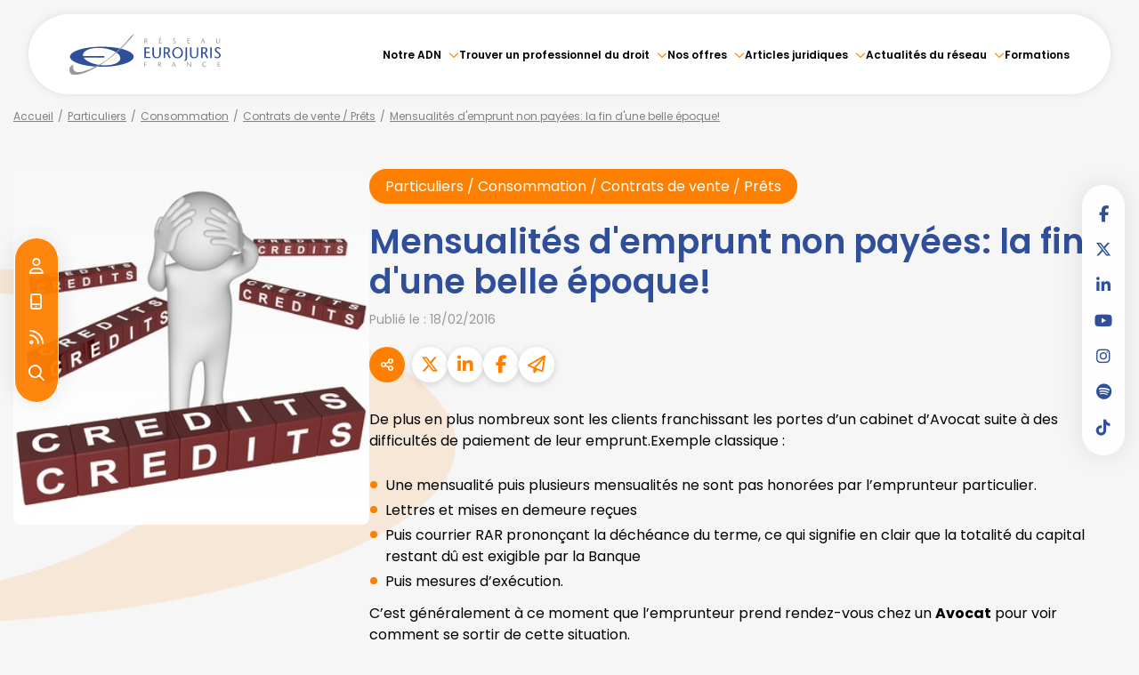

--- FILE ---
content_type: text/html; charset=UTF-8
request_url: https://www.eurojuris.fr/categories/contrats-de-vente-prets-6100/articles/mensualites-demprunt-non-payees-la-fin-dune-belle-epoque-36363.htm
body_size: 52112
content:
<!DOCTYPE html>
<html lang="fr" xmlns:og="http://ogp.me/ns#" prefix="og: http://ogp.me/ns#">
  	<head>
	  	<base href="https://www.eurojuris.fr/">
	  	<title>Mensualités d'emprunt non payées: la fin d'une belle époque! | EUROJURIS FRANCE</title>
	  	<meta http-equiv="Content-Type" content="text/html;charset=UTF-8" />
		<meta http-equiv="X-UA-Compatible" content="IE=edge" /> <!-- Pour forcer le mode de compatibilité IE - temporaire -->
	  	<meta name="viewport" 	 		content="width=device-width, initial-scale=1.0, maximum-scale=1.0, user-scalable=no" />
		<meta name="description" 		content="De plus en plus nombreux sont les clients franchissant les portes d’un cabinet d’Avocat suite à des difficultés de paiement de leur emprunt.Exemple classique..." />
		<meta name="keywords" 			content="" />
		<meta name="author" 			content="EUROJURIS FRANCE" />
		<meta name="robots" 			content="index,follow" />
		<meta name="rating" 	 		content="general" />
		<meta name="google" 			content="notranslate" />
		<meta name="twitter:card" 		content="summary_large_image">
        		<meta name="twitter:site" 		content="@EUROJURISFR">
        		<meta property="og:title" 		content="Mensualités d'emprunt non payées: la fin d'une belle époque! | EUROJURIS FRANCE" />
		<meta property="og:description" content="De plus en plus nombreux sont les clients franchissant les portes d’un cabinet d’Avocat suite à des difficultés de paiement de leur emprunt.Exemple classique..." />
		<meta property="og:url" 		content="https://www.eurojuris.fr/articles/mensualites-emprunt-non-payees-fin-belle-epoque-36363.htm" />
		<meta property="og:type" 		content="article" />
		<meta property="og:locale" 		content="fr_FR" />
		<meta property="og:site_name"	content="EUROJURIS FRANCE" />
				<meta property="og:image" 		content="https://www.eurojuris.fr/medias/org-224/shared/eurojuris-art-36363-credits-kromosphere-fotolia.com.jpg" />
				<meta name="google-site-verification" content="a1SIEyDYnI3DvkTYVZitHH0v4Jkd_ne5XwNyAe_GDDE" />
				<meta name="msvalidate.01" content="7B1A9CEF6875C10141F0349B037CE025" />
				<link rel="prev" href="https://www.eurojuris.fr/categories/contrats-de-vente-prets-6100/articles/acheter-ou-vendre-un-bateau-37624.htm">
				<link rel="next" href="https://www.eurojuris.fr/categories/contrats-de-vente-prets-6100/articles/lancement-premier-comparateur-public-tarifs-bancaires-36337.htm">
				<link rel="canonical" href="https://www.eurojuris.fr/articles/mensualites-emprunt-non-payees-fin-belle-epoque-36363.htm" />
				<link rel="shortcut icon" href="https://www.eurojuris.fr/medias/org-224/site-11249/img/favicon-eurojuris-6694f8e87e601.png" />
		<!-- CSS -->
		<link rel="stylesheet" type="text/css" href="//code.jquery.com/ui/1.10.2/themes/smoothness/jquery-ui.min.css" />
		<!-- Début css Bootstrap -->		<link href="https://maxcdn.bootstrapcdn.com/bootstrap/3.1.1/css/bootstrap.min.css" rel="stylesheet" integrity="sha384-7tY7Dc2Q8WQTKGz2Fa0vC4dWQo07N4mJjKvHfIGnxuC4vPqFGFQppd9b3NWpf18/" crossorigin="anonymous" />
		<!-- Fin css Bootstrap -->		<link rel="stylesheet" type="text/css" href="https://skins.azko.fr/_COMMUN/_COMMUN-CMS/commun.css?v=20251126-1500_20250905-121929" />
		<!-- <link rel="stylesheet" type="text/css" href="css/common.css?v=20251126-1500_20250905-121929" /> --> <!-- #1431 -->
		<!-- <link rel="stylesheet" type="text/css" href="css/flexbox.css?v=20251126-1500_20250905-121929" /> --> <!-- #1431 -->
		<link rel="stylesheet" type="text/css" href="https://js.fw.azko.fr/jquery/jquery.css?v=20251126-1500_20250905-121929" />
		<!-- Début fichier commun du SASS -->		<link href="//skins.azko.fr/_COMMUN/class-v1.css" rel="stylesheet" />
		<!-- Fin fichier commun du SASS --><!-- Début SECIBONLINEV2-COMMUN-SASS --><!-- Fin SECIBONLINEV2-COMMUN-SASS -->		<link rel="stylesheet" type="text/css" href="//skins.azko.fr/eurojuris-v2/eurojuris-v2.css?v=20251126-1500_20250905-121929" />
		<!-- DEBUT Google optimize - extrait anti clignotement -->
		<style>.async-hide { opacity: 0 !important} </style>
		<!-- FIN Google optimize - extrait anti clignotement --><!-- Gestion des lazy loading -->
		<script type="text/javascript">
			// Lazy loading des images : force le chargement des images "lazy" qui sont visibles dans le viewport, en les passant en "eager"
			document.addEventListener("DOMContentLoaded", () => {
				console.log("> DOMContentLoaded");
				const nWinH = window.innerHeight;
				const oLogs = { 'eager':[], 'lazy': [] };
				document.querySelectorAll("img").forEach(oImg => {
					if(oImg.getAttribute('loading') === 'lazy'){
						if (oImg.getBoundingClientRect().top < nWinH
                            && typeof oImg.checkVisibility === 'function'
                            && oImg.checkVisibility({ opacityProperty: true, visibilityProperty: true })
                        ) {
							oImg.setAttribute("loading", "eager");
						}
					}
					oLogs[oImg.getAttribute('loading') === 'lazy' ? 'lazy' : 'eager'].push(oImg.src);
				});
				console.log("> Lazy loading check :", oLogs);
			});
		</script>
		<!-- librairies jQuery de sdFW  -->
        <!--
		<script type="text/javascript" 				 src="https://js.fw.azko.fr/jquery/jquery-1.11.0.min.js?v=20251126-1500_20250905-121929"	></script>
		-->
        <script type="text/javascript"               src="https://code.jquery.com/jquery-1.11.0.min.js" integrity="sha256-spTpc4lvj4dOkKjrGokIrHkJgNA0xMS98Pw9N7ir9oI=" crossorigin="anonymous"></script>
		<!--
		<script type="text/javascript" async="async" src="https://js.fw.azko.fr/jquery/jquery.json-2.2.min.js?v=20251126-1500_20250905-121929"	></script>
		-->
		<script type="text/javascript" async="async" src="https://js.fw.azko.fr/jquery/jquery.sdnotify.js?v=20251126-1500_20250905-121929"     ></script>
		<!--
	    <script type="text/javascript" async="async" src="https://js.fw.azko.fr/jquery/jquery.ajaxprogress.min.js?v=20251126-1500_20250905-121929"	></script>
		<script type="text/javascript" async="async" src="https://js.fw.azko.fr/jquery/jquery.nanoscroller.min.js?v=20251126-1500_20250905-121929"	></script>
	    <script type="text/javascript" async="async" src="https://js.fw.azko.fr/jquery/jquery.ui.datepicker-fr.min.js?v=20251126-1500_20250905-121929"			></script>
		<script type="text/javascript" async="async" src="https://js.fw.azko.fr/jquery/jquery.carouFredSel-6.2.0-packed.js?v=20251126-1500_20250905-121929"></script>
	     -->
		<!-- jQuery-ui --><!-- on le charge qd meme "à l'ancienne" pour limiter les effets de bord le temps que le correctif issue #1228 et #1293 soit appliqué dans les contents JS -->
		<!-- <script type="text/javascript" src="//code.jquery.com/ui/1.10.2/jquery-ui.min.js" integrity="sha256-FgiaQnQazF/QCrF9qSvpRY6PACn9ZF8VnlgqfqD1LsE=" crossorigin="anonymous"></script> -->
		<script type="text/javascript">
			const oCmsFront = { };
			// Fonction de chargement différé de certains scripts JS après chargement de jQuery
			oCmsFront.loadScript = function(sName, sUrl, sIntegrityHash){
				const script = document.createElement('script');
				script.setAttribute("src", sUrl)
				if(sIntegrityHash != ''){
					script.setAttribute("integrity", sIntegrityHash)
					script.setAttribute("crossorigin", "anonymous")
				}
				script.onload = function(){
					// On déclenche un event custom lorsque la ressource en question est chargée.
					// Ecoutable via, par exemple : document.addEventListener('loadscript.gmap3', function(){ ... });
					console.log('> '+sName+' loaded after jquery | CUSTOM EVENT : "loadscript.' + sName + '" | LISTEN WITH : document.addEventListener(\'loadscript.' + sName + '\', function(){ ... });');
					const event = new CustomEvent('loadscript.' + sName);
					document.dispatchEvent(event);
				};
				document.head.appendChild(script);
			};
			// Chargement différé de certains scripts JS après chargement de jQuery
			$(window).load(function(){
				// Chargement différé de jquery-json et jquery-ui pour éviter erreurs JS UNCAUGHT si jquery pas encore chargé
                oCmsFront.loadScript('jquery-json','https://js.fw.azko.fr/jquery/jquery.json-2.2.min.js?v=20251126-1500_20250905-121929','');
                oCmsFront.loadScript('jquery-ui','//code.jquery.com/ui/1.10.2/jquery-ui.min.js','sha256-FgiaQnQazF/QCrF9qSvpRY6PACn9ZF8VnlgqfqD1LsE=');
                                oCmsFront.loadScript('jquery-select2','//cdnjs.cloudflare.com/ajax/libs/select2/4.0.4/js/select2.min.js','sha256-OphUEk5ASNjOp2E8I46x+Gb0d7K+2CNKX4YbY9skKts=');
                                oCmsFront.loadScript('gmap3', 'https://cdnjs.cloudflare.com/ajax/libs/gmap3/7.2.0/gmap3.min.js', 'sha512-MTgIRfLaj1GE5BFq9AhjY6MjHdg8YcHboj6gZzwYhMnfG8XzR0v75ZRI3kdnEIGF2Rrh+v4xfrz1MtrnZbJdhA==');
                				oCmsFront.loadScript('bootstrap', 'https://maxcdn.bootstrapcdn.com/bootstrap/3.1.1/js/bootstrap.min.js', 'sha384-oFMgcGzKX7GaHtF4hx14KbxdsGjyfHK6m1comHjI1FH6g4m6qYre+4cnZbwaYbHD');
				oCmsFront.loadScript('bootstrap-hover-dropdown', 'js/bootstrap-hover-dropdown/twitter-bootstrap-hover-dropdown.min.js', '');
		});
            			document.addEventListener('loadscript.jquery-select2', function(){
				oCmsFront.loadScript('jquery-select2-i18n-fr','https://cdnjs.cloudflare.com/ajax/libs/select2/4.0.4/js/i18n/fr.js','sha256-PWEhvg6LCeKcEKv89K7p8vQ84y+N0Gu/VI02mQeytKU=');
			});
            
		</script>
		<!-- librairies JS de sdFW  -->
        <script type="text/javascript" async="async" src="https://js.fw.azko.fr/main-framework.min.js?v=20251126-1500_20250905-121929"	></script>
        <!-- #2505 on passe tous les JS du framework dans main-framework(.min).js pour réduire le nombre de requêtes HTTP -->
        <!--
		<script type="text/javascript" async="async" src="https://js.fw.azko.fr/output.min.js?v=20251126-1500_20250905-121929"	></script>
		<script type="text/javascript" async="async" src="https://js.fw.azko.fr/std.min.js?v=20251126-1500_20250905-121929"	></script>
		<script type="text/javascript" async="async" src="https://js.fw.azko.fr/url.min.js?v=20251126-1500_20250905-121929"	></script>
		<script type="text/javascript" async="async" src="https://js.fw.azko.fr/i18n.min.js?v=20251126-1500_20250905-121929"	></script>
		<script type="text/javascript" async="async" src="https://js.fw.azko.fr/message.min.js?v=20251126-1500_20250905-121929"></script>
		<script type="text/javascript" async="async" src="https://js.fw.azko.fr/notice.js?v=20251126-1500_20250905-121929"></script>
		-->
		<!-- <script type="text/javascript" async="async" src="https://js.fw.azko.fr/popin.min.js?v=20251126-1500_20250905-121929"	></script> -->
		<!-- jQuery chosen
		<link rel="stylesheet" href="https://cdnjs.cloudflare.com/ajax/libs/chosen/1.8.2/chosen.css" integrity="sha256-BYW+WlDNS6xAmFEnAv5rvID8wNE7vh9i1LU6Qk4HJ3w=" crossorigin="anonymous" />
		<script src="https://cdnjs.cloudflare.com/ajax/libs/chosen/1.8.2/chosen.jquery.min.js" integrity="sha256-j9yXOqKOlGKkAerTz/6KCllekmWP3Kt3a7sBvMK8IGI=" crossorigin="anonymous"></script>
		-->
		<!-- jQuery select2 -->		<link rel="stylesheet" href="https://cdnjs.cloudflare.com/ajax/libs/select2/4.0.4/css/select2.min.css" integrity="sha256-xJOZHfpxLR/uhh1BwYFS5fhmOAdIRQaiOul5F/b7v3s=" crossorigin="anonymous" />
        
<!--		<script src="https://cdnjs.cloudflare.com/ajax/libs/select2/4.0.4/js/select2.min.js" integrity="sha256-OphUEk5ASNjOp2E8I46x+Gb0d7K+2CNKX4YbY9skKts=" crossorigin="anonymous"></script> -->
<!--		<script src="https://cdnjs.cloudflare.com/ajax/libs/select2/4.0.4/js/i18n/fr.js" integrity="sha256-PWEhvg6LCeKcEKv89K7p8vQ84y+N0Gu/VI02mQeytKU=" crossorigin="anonymous"></script> -->
		<!-- lightslider diaporama -->
		<!--
		<link rel="stylesheet" href="https://cdnjs.cloudflare.com/ajax/libs/lightslider/1.1.6/css/lightslider.min.css" integrity="sha256-ev+XS9lVA6/6vEe/p9pncQjsHB6g9UtAZYFLNViXxAA=" crossorigin="anonymous" />
		<script src="https://cdnjs.cloudflare.com/ajax/libs/lightslider/1.1.6/js/lightslider.min.js" integrity="sha256-nHmCK+HOPMPezzS3ky9VKznMWH4sW4keT8HrMaDNbYo=" crossorigin="anonymous"></script>
		-->
		<!-- slick diaporama -->		<link rel="stylesheet" href="https://cdnjs.cloudflare.com/ajax/libs/slick-carousel/1.9.0/slick.min.css" integrity="sha256-UK1EiopXIL+KVhfbFa8xrmAWPeBjMVdvYMYkTAEv/HI=" crossorigin="anonymous" />
		<link rel="stylesheet" href="https://cdnjs.cloudflare.com/ajax/libs/slick-carousel/1.9.0/slick-theme.min.css" integrity="sha256-4hqlsNP9KM6+2eA8VUT0kk4RsMRTeS7QGHIM+MZ5sLY=" crossorigin="anonymous" />
		<script src="https://cdnjs.cloudflare.com/ajax/libs/slick-carousel/1.9.0/slick.min.js" integrity="sha256-NXRS8qVcmZ3dOv3LziwznUHPegFhPZ1F/4inU7uC8h0=" crossorigin="anonymous"></script>
		<!-- Googlemaps -->
		<script type="text/javascript" src="https://maps.googleapis.com/maps/api/js?libraries=places&amp;key=AIzaSyC-QYahvLeHNT1z5Ia3AyZYrxhbFJvuNaA&amp;language=fr"></script>
		<!--
		<script src="https://cdnjs.cloudflare.com/ajax/libs/gmap3/7.2.0/gmap3.min.js" integrity="sha512-MTgIRfLaj1GE5BFq9AhjY6MjHdg8YcHboj6gZzwYhMnfG8XzR0v75ZRI3kdnEIGF2Rrh+v4xfrz1MtrnZbJdhA==" crossorigin="anonymous" referrerpolicy="no-referrer"></script>
		-->
        		<script type="text/javascript">
			document.addEventListener('loadscript.gmap3', function(){
				if(typeof($.gmap3) !== "undefined"){
					$.gmap3({
						key: 'AIzaSyC-QYahvLeHNT1z5Ia3AyZYrxhbFJvuNaA'
					});
				}
			});
		</script>
        		<!--
		<script type="text/javascript" async="async" src="js/gmap3.js.minjs?v=20251126-1500_20250905-121929"	></script>
		-->
		<!-- Modules JS -->
		<script type="text/javascript"               src="js/main.js.minjs?v=20251126-1500_20250905-121929"	></script>
		<!-- <script type="text/javascript"               src="js/main.js?v=20251126-1500_20250905-121929"	></script> -->
		<script type="text/javascript" async="async" src="js/espaceprive.js.minjs?v=20251126-1500_20250905-121929"	></script>
		<!-- <script type="text/javascript" async="async" src="js/espaceprive.js?v=20251126-1500_20250905-121929"	></script> -->
		<script type="text/javascript" async="async" src="js/carte.js.minjs?v=20251126-1500_20250905-121929"	></script>
		        <script type="application/ld+json">
            {
    "@context": "https://schema.org",
    "@type": "LegalService",
    "serviceType": "Avocat",
    "name": "EUROJURIS FRANCE",
    "url": "https://www.eurojuris.fr",
    "openingHours": "Mo-Fr 09:00-18:00",
    "sameAs": [
        "https://www.x.com/EUROJURISFR",
        "https://www.facebook.com/EurojurisFrance/?ref=ts&fref=ts",
        "https://www.linkedin.com/company/eurojuris-france?trk=top_nav_home",
        "https://www.youtube.com/user/EUROFRAG",
        "https://www.instagram.com/reseau_eurojuris/"
    ],
    "address": {
        "@type": "PostalAddress",
        "addressLocality": "PARIS",
        "postalCode": "75014 ",
        "streetAddress": "Wojo 82 avenue du Maine"
    },
    "telephone": "01 46 33 07 19",
    "geo": {
        "@type": "GeoCoordinates",
        "latitude": 48.8549358,
        "longitude": 2.3418847999999999
    }
}        </script>
				<script type="application/ld+json">
            {
    "@context": "https://schema.org",
    "@type": "NewsArticle",
    "headline": "Mensualit\u00e9s d'emprunt non pay\u00e9es: la fin d'une belle \u00e9poque!",
    "image": [
        "https://www.eurojuris.fr/medias/org-224/shared/eurojuris-art-36363-credits-kromosphere-fotolia.com.jpg"
    ],
    "datePublished": "2016-02-18T00:00:00+01:00",
    "dateModified": "2024-08-07T12:16:42+02:00",
    "author": {
        "@type": "Organization",
        "name": "EUROJURIS FRANCE",
        "url": "https://www.eurojuris.fr"
    },
    "publisher": {
        "@type": "Organization",
        "name": "EUROJURIS FRANCE",
        "url": "https://www.eurojuris.fr"
    },
    "mainEntityOfPage": {
        "@type": "WebPage",
        "@id": "https://www.eurojuris.fr/articles/mensualites-emprunt-non-payees-fin-belle-epoque-36363.htm"
    }
}        </script>
				<script type="application/ld+json">
            {
    "@context": "https://schema.org",
    "@type": "BreadcrumbList",
    "itemListElement": [
        {
            "@type": "ListItem",
            "position": 1,
            "name": "Accueil",
            "item": "https://www.eurojuris.fr"
        },
        {
            "@type": "ListItem",
            "position": 2,
            "name": "Particuliers",
            "item": "https://www.eurojuris.fr/categories/particuliers-2400.htm"
        },
        {
            "@type": "ListItem",
            "position": 3,
            "name": "Consommation",
            "item": "https://www.eurojuris.fr/categories/consommation-2900.htm"
        },
        {
            "@type": "ListItem",
            "position": 4,
            "name": "Contrats de vente / Pr\u00eats",
            "item": "https://www.eurojuris.fr/categories/contrats-de-vente-prets-6100.htm"
        },
        {
            "@type": "ListItem",
            "position": 5,
            "name": "Mensualit\u00e9s d'emprunt non pay\u00e9es: la fin d'une belle \u00e9poque!",
            "item": "https://www.eurojuris.fr/categories/contrats-de-vente-prets-6100/articles/mensualites-emprunt-non-payees-fin-belle-epoque-36363.htm"
        }
    ]
}        </script>
		<!-- Twitter -->		<script>window.twttr = (function(d, s, id) {
                var js, fjs = d.getElementsByTagName(s)[0],
                    t = window.twttr || {};
                if (d.getElementById(id)) return t;
                js = d.createElement(s);
                js.id = id;
                js.src = "https://platform.twitter.com/widgets.js";
                fjs.parentNode.insertBefore(js, fjs);
                t._e = [];
                t.ready = function(f) {
                    t._e.push(f);
                };
                return t;
            }(document, "script", "twitter-wjs"));</script>
		<!-- Analytics -->
		<script type="text/javascript">
						var initGoogleAnalyticsTracker = function() { };
					</script>
		<!-- GA4 -->
		<script type="text/javascript">
						var initGA4Tracker = function() {
				let b = document.getElementsByTagName('script')[0];
				let a = document.createElement('script');
				a.type='text/javascript'; a.async=true;
				a.src='https://www.googletagmanager.com/gtag/js?id=G-TRD132S4BK';
				b.parentNode.insertBefore(a, b);
				gtag('js', new Date());
				gtag('config', 'G-TRD132S4BK');
			};
			window.dataLayer = window.dataLayer || [];
			if(typeof(gtag) === "undefined") {
				function gtag(){dataLayer.push(arguments);}
			}
					</script>
		<!-- CONSENT AXEPTIO DEBUT -->		<script>
			window.axeptioSettings = {
				clientId: "689db65dc520eb715bd76c4d",
				cookiesVersion: "fr-eu-05-11-2024",
				googleConsentMode: {
					default: {
						analytics_storage: "denied",
						ad_storage: "denied",
						ad_user_data: "denied",
						ad_personalization: "denied",
						wait_for_update: 500
					}
				}
			};
			(function(d, s) {
				var t = d.getElementsByTagName(s)[0], e = d.createElement(s);
				e.async = true; e.src = "//static.axept.io/sdk.js";
				t.parentNode.insertBefore(e, t);
			})(document, "script");
            void 0 === window._axcb && (window._axcb = []);
            window._axcb.push(function (axeptio) {
                axeptio.on("cookies:complete", function (choices) {
                    if (choices.google_analytics) {
                        if (typeof initGA4Tracker === 'function') {
                            initGA4Tracker();
                        }
                    }
                });
            });
		</script>
		<!-- CONSENT AXEPTIO  FIN --><!-- CONSENT COOKIE YES DEBUT --><!-- CONSENT COOKIE YES  FIN --><!-- Google Tag Manager -->
        <script type="text/javascript">
			var initGoogleTagManagerTracker = function() {
		        				(function(w,d,s,l,i){w[l]=w[l]||[];w[l].push({'gtm.start':
				new Date().getTime(),event:'gtm.js'});var f=d.getElementsByTagName(s)[0],
						j=d.createElement(s),dl=l!='dataLayer'?'&l='+l:'';j.async=true;j.src=
						'https://www.googletagmanager.com/gtm.js?id='+i+dl;f.parentNode.insertBefore(j,f);
						})(window,document,'script','dataLayer','GTM-5PN8VX7Q');
        					};
        </script>
				<script src="https://kit.fontawesome.com/85e9218303.js" crossorigin="anonymous"></script>
			</head>
  	<body class="lg-fr bodysiteid_11249 allarticles actu_article actucat-contratsdeventeprets actucatid-6100 ">
        <!-- Google Tag Manager (noscript) -->
        <noscript>
            <iframe src="https://www.googletagmanager.com/ns.html?id=GTM-5PN8VX7Q" height="0" width="0" style="display:none;visibility:hidden"></iframe>
        </noscript>
        
		<!-- Skin EUROJURIS V2 -->
<header class="header">
	<div class="headerCol site-container">
		<div class="headerCol1">
			<a href="https://www.eurojuris.fr/" class="logo" title="EUROJURIS FRANCE" alt="Logo Eurojuris">
				<!-- <img src="//skins.azko.fr/eurojuris-v2/img/logo.png" /> -->
				<svg xmlns="http://www.w3.org/2000/svg" xmlns:xlink="http://www.w3.org/1999/xlink" width="256" height="70.367" viewBox="0 0 256 70.367">
					<defs>
					  <clipPath id="clip-path">
						<rect id="Rectangle_2" data-name="Rectangle 2" width="256" height="70.367" transform="translate(0 0)" fill="none"/>
					  </clipPath>
					</defs>
					<g id="Groupe_1" data-name="Groupe 1" transform="translate(0 0)" clip-path="url(#clip-path)">
					  <path id="Tracé_1" data-name="Tracé 1" d="M54.884,22.358c-29.768,0-53.9,7.61-53.9,17s24.136,17,53.9,17,53.906-7.611,53.906-17-24.135-17-53.906-17M86.194,42.5C85.368,50.44,70.531,55.4,53.058,53.579c-13.81-1.443-25.125-6.692-28.857-12.75H59.112V38.01H23.041a6.826,6.826,0,0,1-.118-2.117c.829-7.95,15.666-12.913,33.14-11.088S87.026,34.55,86.194,42.5" fill="#2f4f9a"/>
					  <path id="Tracé_2" data-name="Tracé 2" d="M6.87,52.285,1.076,56.569s-2.719,5.961.486,10.576C8.907,77.717,46.722,60.951,75.9,36.06,99.644,15.809,110.231,0,110.231,0l-5.777,4.486S91.681,22.21,68.418,40.737C50.63,54.9,18.128,70.257,9.122,63.762,4.633,60.524,6.87,52.285,6.87,52.285" fill="#999"/>
					  <path id="Tracé_3" data-name="Tracé 3" d="M131.047,49h-2.922v3.134h2.863v.825h-2.863v3.463h-1.142V48.179h4.064Z" fill="#999"/>
					  <path id="Tracé_4" data-name="Tracé 4" d="M150.065,48.179h2.357a2.106,2.106,0,0,1,2.391,2.121,2.655,2.655,0,0,1-1.377,2.4l2.048,3.51-1.153.354-1.909-3.558h-1.214v3.416h-1.143Zm1.143,4.006h.648a1.608,1.608,0,0,0,1.732-1.779,1.275,1.275,0,0,0-1.4-1.4h-.979Z" fill="#999"/>
					  <path id="Tracé_5" data-name="Tracé 5" d="M177.225,48.179l3.074,8.246H178.98L178.131,54h-3.145l-.884,2.427h-1.107l3.358-8.246Zm.636,4.995c-.413-1.144-.813-2.286-1.226-3.77h-.023a39.474,39.474,0,0,1-1.307,3.77Z" fill="#999"/>
					  <path id="Tracé_6" data-name="Tracé 6" d="M205.881,56.425h-.9c-1.79-2.144-4.866-5.843-5.361-6.562H199.6v6.562h-.942V48.179h.848c1.814,2.143,4.854,5.749,5.408,6.573h.024V48.179h.942Z" fill="#999"/>
					  <path id="Tracé_7" data-name="Tracé 7" d="M231.508,49.581a3.79,3.79,0,0,0-2.156-.719,3.139,3.139,0,0,0-3.24,3.393,3.264,3.264,0,0,0,3.24,3.486,3.683,3.683,0,0,0,2.085-.612l.448.684a4.875,4.875,0,0,1-2.592.753,4.13,4.13,0,0,1-4.441-4.288,4.321,4.321,0,0,1,4.582-4.241,4.023,4.023,0,0,1,2.545.837Z" fill="#999"/>
					  <path id="Tracé_8" data-name="Tracé 8" d="M254.815,49h-2.921v2.662h2.861v.825h-2.861V55.6h3.428v.824h-4.571V48.179h4.064Z" fill="#999"/>
					  <path id="Tracé_9" data-name="Tracé 9" d="M136.019,25.277h-6.483V31.16h6.353v1.823h-6.353v6.872h7.607v1.822H127V23.455h9.019Z" fill="#2f4f9a"/>
					  <path id="Tracé_10" data-name="Tracé 10" d="M143.018,23.455V34.493c0,3.775,1.411,5.753,4.679,5.753,3.425,0,4.574-2.707,4.574-5.311V23.455h2.38V34.987c0,4.087-2.536,7-6.954,7-5.15,0-7.215-2.708-7.215-7.393V23.455Z" fill="#2f4f9a"/>
					  <path id="Tracé_11" data-name="Tracé 11" d="M159.531,23.455h5.229c2.98,0,5.307,1.536,5.307,4.686a5.866,5.866,0,0,1-3.059,5.31l4.548,7.757-2.561.782-4.235-7.862h-2.692v7.55h-2.537Zm2.537,8.851H163.5c3.243,0,3.843-2.4,3.843-3.931a2.822,2.822,0,0,0-3.11-3.1h-2.169Z" fill="#2f4f9a"/>
					  <path id="Tracé_12" data-name="Tracé 12" d="M173.876,32.253a9.15,9.15,0,0,1,18.3,0c0,5.441-3.5,9.736-9.15,9.736s-9.149-4.295-9.149-9.736m15.5,0c0-3.41-1.83-7.289-6.353-7.289s-6.352,3.879-6.352,7.289c0,3.566,1.622,7.914,6.352,7.914s6.353-4.348,6.353-7.914" fill="#2f4f9a"/>
					  <path id="Tracé_13" data-name="Tracé 13" d="M199.094,23.455V41.521c0,3.773-2.091,5.1-4.443,5.1V45.086a1.855,1.855,0,0,0,1.358-.963,7.432,7.432,0,0,0,.549-2.94V23.455Z" fill="#2f4f9a"/>
					  <path id="Tracé_14" data-name="Tracé 14" d="M206.51,23.455V34.493c0,3.775,1.412,5.753,4.681,5.753,3.423,0,4.574-2.707,4.574-5.311V23.455h2.378V34.987c0,4.087-2.535,7-6.952,7-5.151,0-7.216-2.708-7.216-7.393V23.455Z" fill="#2f4f9a"/>
					  <path id="Tracé_15" data-name="Tracé 15" d="M223.025,23.455h5.227c2.981,0,5.307,1.536,5.307,4.686a5.866,5.866,0,0,1-3.059,5.31l4.549,7.757-2.561.782-4.236-7.862H225.56v7.55h-2.535Zm2.535,8.851H227c3.242,0,3.842-2.4,3.842-3.931a2.822,2.822,0,0,0-3.11-3.1h-2.17Z" fill="#2f4f9a"/>
					  <rect id="Rectangle_1" data-name="Rectangle 1" width="2.535" height="18.223" transform="translate(238.31 23.455)" fill="#2f4f9a"/>
					  <path id="Tracé_16" data-name="Tracé 16" d="M254.562,26.266a5.845,5.845,0,0,0-3.162-1.3c-1.831,0-2.851,1.067-2.851,2.472,0,1.3,1.124,2.265,3.478,3.957,2.51,1.822,3.972,3.489,3.972,5.832,0,2.889-2.744,4.763-5.671,4.763a7.687,7.687,0,0,1-5.15-1.9l1.124-1.51a6.623,6.623,0,0,0,3.974,1.588c1.8,0,3.188-.963,3.188-2.994,0-2.29-2.745-3.774-4.235-4.868-1.516-1.171-3.215-2.291-3.215-4.868,0-2.447,2.379-4.3,5.229-4.3a5.922,5.922,0,0,1,4.522,1.823Z" fill="#2f4f9a"/>
					  <path id="Tracé_17" data-name="Tracé 17" d="M127.017,8.343h2.356a2.107,2.107,0,0,1,2.393,2.121,2.656,2.656,0,0,1-1.379,2.4l2.05,3.511-1.153.353-1.911-3.558H128.16v3.417h-1.143Zm1.143,4.006h.648a1.608,1.608,0,0,0,1.733-1.779,1.275,1.275,0,0,0-1.4-1.4h-.978Z" fill="#999"/>
					  <path id="Tracé_18" data-name="Tracé 18" d="M155.623,9.168H152.7v2.663h2.864v.824H152.7v3.111h3.429v.825h-4.572V8.343h4.066ZM152.57,7.341l1.78-1.5a1.211,1.211,0,0,1,.707-.366c.141,0,.318.224.318.366,0,.235-.247.4-.483.565L152.96,7.73Z" fill="#999"/>
					  <path id="Tracé_19" data-name="Tracé 19" d="M179.266,9.616a2.626,2.626,0,0,0-1.426-.589,1.134,1.134,0,0,0-1.284,1.119c0,.589.507,1.025,1.567,1.791,1.131.825,1.791,1.579,1.791,2.639a2.36,2.36,0,0,1-2.557,2.157,3.455,3.455,0,0,1-2.321-.861l.506-.683a2.982,2.982,0,0,0,1.791.719,1.291,1.291,0,0,0,1.439-1.355c0-1.037-1.238-1.708-1.909-2.2-.684-.53-1.449-1.036-1.449-2.2A2.167,2.167,0,0,1,177.77,8.2a2.665,2.665,0,0,1,2.038.825Z" fill="#999"/>
					  <path id="Tracé_20" data-name="Tracé 20" d="M203.582,9.168H200.66v2.663h2.862v.824H200.66v3.111h3.429v.825h-4.571V8.343h4.064Z" fill="#999"/>
					  <path id="Tracé_21" data-name="Tracé 21" d="M226.554,8.343l3.075,8.249H228.31l-.848-2.428h-3.147l-.883,2.428h-1.108l3.358-8.249Zm.637,5c-.413-1.143-.813-2.286-1.226-3.77h-.023a39.351,39.351,0,0,1-1.309,3.77Z" fill="#999"/>
					  <path id="Tracé_22" data-name="Tracé 22" d="M249.586,8.343v5c0,1.708.637,2.6,2.109,2.6,1.543,0,2.063-1.226,2.063-2.4v-5.2h1.072v5.22a2.947,2.947,0,0,1-3.135,3.169c-2.321,0-3.253-1.225-3.253-3.347V8.343Z" fill="#999"/>
					</g>
				</svg>
			</a>
		</div>
		<div class="headerCol2">
			<div class="menu">
			<!-- Menu --> 
				<nav class="menu__nav" role="navigation">
					<div>
					<!-- Menu small-device -->
					<div class="navbar-header hidden--md">
						<button type="button" class="navbar-toggle" data-toggle="collapse" data-target="#mainMenu">
							<svg width="100" height="100" viewBox="0 0 100 100">
							<path class="line line1" d="M 20,29.000046 H 80.000231 C 80.000231,29.000046 94.498839,28.817352 94.532987,66.711331 94.543142,77.980673 90.966081,81.670246 85.259173,81.668997 79.552261,81.667751 75.000211,74.999942 75.000211,74.999942 L 25.000021,25.000058" />
							<path class="line line2" d="M 20,50 H 80" />
							<path class="line line3" d="M 20,70.999954 H 80.000231 C 80.000231,70.999954 94.498839,71.182648 94.532987,33.288669 94.543142,22.019327 90.966081,18.329754 85.259173,18.331003 79.552261,18.332249 75.000211,25.000058 75.000211,25.000058 L 25.000021,74.999942" />
							</svg>
						</button>
					</div>
					<!-- Menu large-device -->
					<div class="collapse navbar-collapse" id="mainMenu">
						<ul class="menu-principal niveau-0"><li class=" menuBtnPage985 hidden active"><a class="navigate " href=""  title="Accueil">Accueil</a><a class="clickable " href=""  onclick="return false;" title="Accueil">Accueil</a><a class="non-clickable " href=""  onclick="return false;" title="Accueil">Accueil</a></li><li class="has-submenu menuBtnPage1077 dropdown--display  "><a class="navigate " href="reseau-avocats-commissaires-justice.htm"  title="Notre ADN">Notre ADN</a><a class="clickable " href="reseau-avocats-commissaires-justice.htm"  onclick="return false;" title="Notre ADN">Notre ADN</a><a class="non-clickable " href="reseau-avocats-commissaires-justice.htm"  onclick="return false;" title="Notre ADN">Notre ADN</a><ul class="menu-dropdown niveau-1"><li class="has-submenu menuBtnPage1156  "><a class="navigate " href="reseau-avocats-commissaires-justice/presentation.htm"  title="Présentation">Présentation</a><a class="clickable " href="reseau-avocats-commissaires-justice/presentation.htm"  onclick="return false;" title="Présentation">Présentation</a><a class="non-clickable " href="reseau-avocats-commissaires-justice/presentation.htm"  onclick="return false;" title="Présentation">Présentation</a><ul class="menu-dropdown niveau-2"><li class=" menuBtnPage1245  "><a class="navigate " href="reseau-avocats-commissaires-justice/presentation/organisation.htm"  title="Organisation">Organisation</a><a class="clickable " href="reseau-avocats-commissaires-justice/presentation/organisation.htm"  onclick="return false;" title="Organisation">Organisation</a><a class="non-clickable " href="reseau-avocats-commissaires-justice/presentation/organisation.htm"  onclick="return false;" title="Organisation">Organisation</a></li><li class=" menuBtnPage1249  "><a class="navigate " href="reseau-avocats-commissaires-justice/presentation/transparence.htm"  title="Transparence">Transparence</a><a class="clickable " href="reseau-avocats-commissaires-justice/presentation/transparence.htm"  onclick="return false;" title="Transparence">Transparence</a><a class="non-clickable " href="reseau-avocats-commissaires-justice/presentation/transparence.htm"  onclick="return false;" title="Transparence">Transparence</a></li><li class="has-submenu menuBtnPage1253  "><a class="navigate " href="reseau-avocats-commissaires-justice/presentation/jurismus.htm"  title="Jurismus">Jurismus</a><a class="clickable " href="reseau-avocats-commissaires-justice/presentation/jurismus.htm"  onclick="return false;" title="Jurismus">Jurismus</a><a class="non-clickable " href="reseau-avocats-commissaires-justice/presentation/jurismus.htm"  onclick="return false;" title="Jurismus">Jurismus</a><ul class="menu-dropdown niveau-3"><li class=" menuBtnPage1693  "><a class="navigate " href="reseau-avocats-commissaires-justice/presentation/jurismus/evenements-jurismus.htm"  title="Évènements Jurismus">Évènements Jurismus</a><a class="clickable " href="reseau-avocats-commissaires-justice/presentation/jurismus/evenements-jurismus.htm"  onclick="return false;" title="Évènements Jurismus">Évènements Jurismus</a><a class="non-clickable " href="reseau-avocats-commissaires-justice/presentation/jurismus/evenements-jurismus.htm"  onclick="return false;" title="Évènements Jurismus">Évènements Jurismus</a></li></ul></li><li class=" menuBtnPage1261  "><a class="navigate " href="reseau-avocats-commissaires-justice/presentation/eurojuris-international.htm"  title="Eurojuris international">Eurojuris international</a><a class="clickable " href="reseau-avocats-commissaires-justice/presentation/eurojuris-international.htm"  onclick="return false;" title="Eurojuris international">Eurojuris international</a><a class="non-clickable " href="reseau-avocats-commissaires-justice/presentation/eurojuris-international.htm"  onclick="return false;" title="Eurojuris international">Eurojuris international</a></li></ul></li><li class=" menuBtnPage1152  "><a class="navigate " href="reseau-avocats-commissaires-justice/organisation-formations-juridiques.htm"  title="Organisme de formation">Organisme de formation</a><a class="clickable " href="reseau-avocats-commissaires-justice/organisation-formations-juridiques.htm"  onclick="return false;" title="Organisme de formation">Organisme de formation</a><a class="non-clickable " href="reseau-avocats-commissaires-justice/organisation-formations-juridiques.htm"  onclick="return false;" title="Organisme de formation">Organisme de formation</a></li><li class="has-submenu menuBtnPage1148  "><a class="navigate " href="reseau-avocats-commissaires-justice/partenariats.htm"  title="Partenariats">Partenariats</a><a class="clickable " href="reseau-avocats-commissaires-justice/partenariats.htm"  onclick="return false;" title="Partenariats">Partenariats</a><a class="non-clickable " href="reseau-avocats-commissaires-justice/partenariats.htm"  onclick="return false;" title="Partenariats">Partenariats</a><ul class="menu-dropdown niveau-2"><li class=" menuBtnPage1163  "><a class="navigate " href="reseau-avocats-commissaires-justice/partenariats/partenaire-pretorio.htm"  title="Pretorio">Pretorio</a><a class="clickable " href="reseau-avocats-commissaires-justice/partenariats/partenaire-pretorio.htm"  onclick="return false;" title="Pretorio">Pretorio</a><a class="non-clickable " href="reseau-avocats-commissaires-justice/partenariats/partenaire-pretorio.htm"  onclick="return false;" title="Pretorio">Pretorio</a></li><li class=" menuBtnPage1186  "><a class="navigate " href="reseau-avocats-commissaires-justice/partenariats/partenaire-ajfc.htm"  title="Association des Juristes Franco-Colombiens (AJFC)">Association des Juristes Franco-Colombiens (AJFC)</a><a class="clickable " href="reseau-avocats-commissaires-justice/partenariats/partenaire-ajfc.htm"  onclick="return false;" title="Association des Juristes Franco-Colombiens (AJFC)">Association des Juristes Franco-Colombiens (AJFC)</a><a class="non-clickable " href="reseau-avocats-commissaires-justice/partenariats/partenaire-ajfc.htm"  onclick="return false;" title="Association des Juristes Franco-Colombiens (AJFC)">Association des Juristes Franco-Colombiens (AJFC)</a></li><li class=" menuBtnPage1190  "><a class="navigate " href="reseau-avocats-commissaires-justice/partenariats/partenaire-infolegale.htm"  title="Infolegale">Infolegale</a><a class="clickable " href="reseau-avocats-commissaires-justice/partenariats/partenaire-infolegale.htm"  onclick="return false;" title="Infolegale">Infolegale</a><a class="non-clickable " href="reseau-avocats-commissaires-justice/partenariats/partenaire-infolegale.htm"  onclick="return false;" title="Infolegale">Infolegale</a></li><li class=" menuBtnPage1200  "><a class="navigate " href="reseau-avocats-commissaires-justice/partenariats/partenaire-legivox.htm"  title="LegiVox">LegiVox</a><a class="clickable " href="reseau-avocats-commissaires-justice/partenariats/partenaire-legivox.htm"  onclick="return false;" title="LegiVox">LegiVox</a><a class="non-clickable " href="reseau-avocats-commissaires-justice/partenariats/partenaire-legivox.htm"  onclick="return false;" title="LegiVox">LegiVox</a></li><li class=" menuBtnPage1204  "><a class="navigate " href="reseau-avocats-commissaires-justice/partenariats/partenaire-ecostaff.htm"  title="Ecostaff">Ecostaff</a><a class="clickable " href="reseau-avocats-commissaires-justice/partenariats/partenaire-ecostaff.htm"  onclick="return false;" title="Ecostaff">Ecostaff</a><a class="non-clickable " href="reseau-avocats-commissaires-justice/partenariats/partenaire-ecostaff.htm"  onclick="return false;" title="Ecostaff">Ecostaff</a></li><li class=" menuBtnPage1214  "><a class="navigate " href="reseau-avocats-commissaires-justice/partenariats/partenaire-tempeos.htm"  title="Tempeos">Tempeos</a><a class="clickable " href="reseau-avocats-commissaires-justice/partenariats/partenaire-tempeos.htm"  onclick="return false;" title="Tempeos">Tempeos</a><a class="non-clickable " href="reseau-avocats-commissaires-justice/partenariats/partenaire-tempeos.htm"  onclick="return false;" title="Tempeos">Tempeos</a></li><li class=" menuBtnPage1218  "><a class="navigate " href="reseau-avocats-commissaires-justice/partenariats/partenaire-crj-de-paris-ii.htm"  title="CRJ de Paris II">CRJ de Paris II</a><a class="clickable " href="reseau-avocats-commissaires-justice/partenariats/partenaire-crj-de-paris-ii.htm"  onclick="return false;" title="CRJ de Paris II">CRJ de Paris II</a><a class="non-clickable " href="reseau-avocats-commissaires-justice/partenariats/partenaire-crj-de-paris-ii.htm"  onclick="return false;" title="CRJ de Paris II">CRJ de Paris II</a></li><li class=" menuBtnPage1226  "><a class="navigate " href="reseau-avocats-commissaires-justice/partenariats/partenaire-wolters-kluwer.htm"  title="Wolters Kluwer">Wolters Kluwer</a><a class="clickable " href="reseau-avocats-commissaires-justice/partenariats/partenaire-wolters-kluwer.htm"  onclick="return false;" title="Wolters Kluwer">Wolters Kluwer</a><a class="non-clickable " href="reseau-avocats-commissaires-justice/partenariats/partenaire-wolters-kluwer.htm"  onclick="return false;" title="Wolters Kluwer">Wolters Kluwer</a></li><li class=" menuBtnPage1230  "><a class="navigate " href="reseau-avocats-commissaires-justice/partenariats/partenaire-azko.htm"  title="Azko">Azko</a><a class="clickable " href="reseau-avocats-commissaires-justice/partenariats/partenaire-azko.htm"  onclick="return false;" title="Azko">Azko</a><a class="non-clickable " href="reseau-avocats-commissaires-justice/partenariats/partenaire-azko.htm"  onclick="return false;" title="Azko">Azko</a></li><li class=" menuBtnPage1233  "><a class="navigate " href="reseau-avocats-commissaires-justice/partenariats/partenaire-leximpact.htm"  title="Leximpact">Leximpact</a><a class="clickable " href="reseau-avocats-commissaires-justice/partenariats/partenaire-leximpact.htm"  onclick="return false;" title="Leximpact">Leximpact</a><a class="non-clickable " href="reseau-avocats-commissaires-justice/partenariats/partenaire-leximpact.htm"  onclick="return false;" title="Leximpact">Leximpact</a></li><li class=" menuBtnPage1237  "><a class="navigate " href="reseau-avocats-commissaires-justice/partenariats/partenaire-hotel-citadines-holiday-inn.htm"  title="Hôtel Citadines - Holiday Inn">Hôtel Citadines - Holiday Inn</a><a class="clickable " href="reseau-avocats-commissaires-justice/partenariats/partenaire-hotel-citadines-holiday-inn.htm"  onclick="return false;" title="Hôtel Citadines - Holiday Inn">Hôtel Citadines - Holiday Inn</a><a class="non-clickable " href="reseau-avocats-commissaires-justice/partenariats/partenaire-hotel-citadines-holiday-inn.htm"  onclick="return false;" title="Hôtel Citadines - Holiday Inn">Hôtel Citadines - Holiday Inn</a></li><li class=" menuBtnPage1968  "><a class="navigate " href="reseau-avocats-commissaires-justice/partenariats/partenaire-anaba.htm"  title="Anaba">Anaba</a><a class="clickable " href="reseau-avocats-commissaires-justice/partenariats/partenaire-anaba.htm"  onclick="return false;" title="Anaba">Anaba</a><a class="non-clickable " href="reseau-avocats-commissaires-justice/partenariats/partenaire-anaba.htm"  onclick="return false;" title="Anaba">Anaba</a></li><li class=" menuBtnPage1973  "><a class="navigate " href="reseau-avocats-commissaires-justice/partenariats/partenaire-legal230.htm"  title="Legal 230">Legal 230</a><a class="clickable " href="reseau-avocats-commissaires-justice/partenariats/partenaire-legal230.htm"  onclick="return false;" title="Legal 230">Legal 230</a><a class="non-clickable " href="reseau-avocats-commissaires-justice/partenariats/partenaire-legal230.htm"  onclick="return false;" title="Legal 230">Legal 230</a></li><li class=" menuBtnPage1979  "><a class="navigate " href="reseau-avocats-commissaires-justice/partenariats/intelligia.htm"  title="IntelligIA">IntelligIA</a><a class="clickable " href="reseau-avocats-commissaires-justice/partenariats/intelligia.htm"  onclick="return false;" title="IntelligIA">IntelligIA</a><a class="non-clickable " href="reseau-avocats-commissaires-justice/partenariats/intelligia.htm"  onclick="return false;" title="IntelligIA">IntelligIA</a></li><li class=" menuBtnPage1983  "><a class="navigate " href="reseau-avocats-commissaires-justice/partenariats/ringover.htm"  title="Ringover">Ringover</a><a class="clickable " href="reseau-avocats-commissaires-justice/partenariats/ringover.htm"  onclick="return false;" title="Ringover">Ringover</a><a class="non-clickable " href="reseau-avocats-commissaires-justice/partenariats/ringover.htm"  onclick="return false;" title="Ringover">Ringover</a></li><li class=" menuBtnPage1986  "><a class="navigate " href="reseau-avocats-commissaires-justice/partenariats/partenaire-simplebo.htm"  title="Simplébo">Simplébo</a><a class="clickable " href="reseau-avocats-commissaires-justice/partenariats/partenaire-simplebo.htm"  onclick="return false;" title="Simplébo">Simplébo</a><a class="non-clickable " href="reseau-avocats-commissaires-justice/partenariats/partenaire-simplebo.htm"  onclick="return false;" title="Simplébo">Simplébo</a></li><li class=" menuBtnPage1999  "><a class="navigate " href="reseau-avocats-commissaires-justice/partenariats/partenaire-juridifeel.htm"  title="Juridifeel">Juridifeel</a><a class="clickable " href="reseau-avocats-commissaires-justice/partenariats/partenaire-juridifeel.htm"  onclick="return false;" title="Juridifeel">Juridifeel</a><a class="non-clickable " href="reseau-avocats-commissaires-justice/partenariats/partenaire-juridifeel.htm"  onclick="return false;" title="Juridifeel">Juridifeel</a></li></ul></li><li class=" menuBtnPage1265  "><a class="navigate " href="reseau-avocats-commissaires-justice/adhesion.htm"  title="Rejoignez-nous !">Rejoignez-nous !</a><a class="clickable " href="reseau-avocats-commissaires-justice/adhesion.htm"  onclick="return false;" title="Rejoignez-nous !">Rejoignez-nous !</a><a class="non-clickable " href="reseau-avocats-commissaires-justice/adhesion.htm"  onclick="return false;" title="Rejoignez-nous !">Rejoignez-nous !</a></li></ul></li><li class="has-submenu menuBtnPage1081 dropdown--display  "><a class="navigate " href="trouver-avocat-commissaire-justice.htm"  title="Trouver un professionnel du droit">Trouver un professionnel du droit</a><a class="clickable " href="trouver-avocat-commissaire-justice.htm"  onclick="return false;" title="Trouver un professionnel du droit">Trouver un professionnel du droit</a><a class="non-clickable " href="trouver-avocat-commissaire-justice.htm"  onclick="return false;" title="Trouver un professionnel du droit">Trouver un professionnel du droit</a><ul class="menu-dropdown niveau-1"><li class=" menuBtnPage1696  "><a class="navigate parallaxDown--xs picto__before--users" href="/trouver-un-professionnel-du-droit.htm"  title="Annuaire des membres">Annuaire des membres</a><a class="clickable parallaxDown--xs picto__before--users" href="/trouver-un-professionnel-du-droit.htm"  onclick="return false;" title="Annuaire des membres">Annuaire des membres</a><a class="non-clickable parallaxDown--xs picto__before--users" href="/trouver-un-professionnel-du-droit.htm"  onclick="return false;" title="Annuaire des membres">Annuaire des membres</a></li></ul></li><li class="has-submenu menuBtnPage1972 dropdown--display "><a class="navigate " href="nos-offres.htm"  title="Nos offres">Nos offres</a><a class="clickable " href="nos-offres.htm"  onclick="return false;" title="Nos offres">Nos offres</a><a class="non-clickable " href="nos-offres.htm"  onclick="return false;" title="Nos offres">Nos offres</a><ul class="menu-dropdown niveau-1"><li class="has-submenu menuBtnPage1942  "><a class="navigate " href="nos-offres/redaction-bail-commercial.htm"  title="Rédaction d'un bail commercial">Rédaction d'un bail commercial</a><a class="clickable " href="nos-offres/redaction-bail-commercial.htm"  onclick="return false;" title="Rédaction d'un bail commercial">Rédaction d'un bail commercial</a><a class="non-clickable " href="nos-offres/redaction-bail-commercial.htm"  onclick="return false;" title="Rédaction d'un bail commercial">Rédaction d'un bail commercial</a><ul class="menu-dropdown niveau-2"><li class=" menuBtnPage1946  "><a class="navigate " href="nos-offres/redaction-bail-commercial/bailleur.htm"  title="Vous êtes bailleur">Vous êtes bailleur</a><a class="clickable " href="nos-offres/redaction-bail-commercial/bailleur.htm"  onclick="return false;" title="Vous êtes bailleur">Vous êtes bailleur</a><a class="non-clickable " href="nos-offres/redaction-bail-commercial/bailleur.htm"  onclick="return false;" title="Vous êtes bailleur">Vous êtes bailleur</a></li><li class=" menuBtnPage1949  "><a class="navigate " href="nos-offres/redaction-bail-commercial/locataire.htm"  title="Vous êtes locataire">Vous êtes locataire</a><a class="clickable " href="nos-offres/redaction-bail-commercial/locataire.htm"  onclick="return false;" title="Vous êtes locataire">Vous êtes locataire</a><a class="non-clickable " href="nos-offres/redaction-bail-commercial/locataire.htm"  onclick="return false;" title="Vous êtes locataire">Vous êtes locataire</a></li></ul></li><li class="has-submenu menuBtnPage1950  "><a class="navigate " href="nos-offres/recouvrement-creance.htm"  title="Recouvrement de créances">Recouvrement de créances</a><a class="clickable " href="nos-offres/recouvrement-creance.htm"  onclick="return false;" title="Recouvrement de créances">Recouvrement de créances</a><a class="non-clickable " href="nos-offres/recouvrement-creance.htm"  onclick="return false;" title="Recouvrement de créances">Recouvrement de créances</a><ul class="menu-dropdown niveau-2"><li class=" menuBtnPage1954  "><a class="navigate " href="nos-offres/recouvrement-creance/particulier.htm"  title="Je suis une personne physique">Je suis une personne physique</a><a class="clickable " href="nos-offres/recouvrement-creance/particulier.htm"  onclick="return false;" title="Je suis une personne physique">Je suis une personne physique</a><a class="non-clickable " href="nos-offres/recouvrement-creance/particulier.htm"  onclick="return false;" title="Je suis une personne physique">Je suis une personne physique</a></li><li class=" menuBtnPage1956  "><a class="navigate " href="nos-offres/recouvrement-creance/entreprise.htm"  title="Je suis une personne morale">Je suis une personne morale</a><a class="clickable " href="nos-offres/recouvrement-creance/entreprise.htm"  onclick="return false;" title="Je suis une personne morale">Je suis une personne morale</a><a class="non-clickable " href="nos-offres/recouvrement-creance/entreprise.htm"  onclick="return false;" title="Je suis une personne morale">Je suis une personne morale</a></li></ul></li><li class=" menuBtnPage2014  "><a class="navigate " href="nos-offres/demande-darbitrage-ou-de-mediation-en-ligne.htm"  title="Demande d'arbitrage ou de médiation en ligne">Demande d'arbitrage ou  de médiation en ligne</a><a class="clickable " href="nos-offres/demande-darbitrage-ou-de-mediation-en-ligne.htm"  onclick="return false;" title="Demande d'arbitrage ou de médiation en ligne">Demande d'arbitrage ou  de médiation en ligne</a><a class="non-clickable " href="nos-offres/demande-darbitrage-ou-de-mediation-en-ligne.htm"  onclick="return false;" title="Demande d'arbitrage ou de médiation en ligne">Demande d'arbitrage ou  de médiation en ligne</a></li></ul></li><li class="has-submenu menuBtnPage1085 dropdown--display  "><a class="navigate " href="actualites-juridiques.htm"  title="Articles juridiques">Articles juridiques</a><a class="clickable " href="actualites-juridiques.htm"  onclick="return false;" title="Articles juridiques">Articles juridiques</a><a class="non-clickable " href="actualites-juridiques.htm"  onclick="return false;" title="Articles juridiques">Articles juridiques</a><ul class="menu-dropdown niveau-1"><li class="has-submenu menuBtnPage1170  "><a class="navigate " href="actualites-juridiques/actualites-juridiques-particuliers.htm"  title="Articles juridiques particuliers">Articles juridiques particuliers</a><a class="clickable " href="actualites-juridiques/actualites-juridiques-particuliers.htm"  onclick="return false;" title="Articles juridiques particuliers">Articles juridiques particuliers</a><a class="non-clickable " href="actualites-juridiques/actualites-juridiques-particuliers.htm"  onclick="return false;" title="Articles juridiques particuliers">Articles juridiques particuliers</a><ul class="menu-dropdown niveau-2"><li class="has-submenu menuBtnPage1182  "><a class="navigate " href="actualites-juridiques/actualites-juridiques-particuliers/droit-famille.htm"  title="Famille">Famille</a><a class="clickable " href="actualites-juridiques/actualites-juridiques-particuliers/droit-famille.htm"  onclick="return false;" title="Famille">Famille</a><a class="non-clickable " href="actualites-juridiques/actualites-juridiques-particuliers/droit-famille.htm"  onclick="return false;" title="Famille">Famille</a><ul class="menu-dropdown niveau-3"><li class=" menuBtnPage1174  "><a class="navigate " href="actualites-juridiques/actualites-juridiques-particuliers/droit-famille/droit-divorce.htm"  title="Divorce">Divorce</a><a class="clickable " href="actualites-juridiques/actualites-juridiques-particuliers/droit-famille/droit-divorce.htm"  onclick="return false;" title="Divorce">Divorce</a><a class="non-clickable " href="actualites-juridiques/actualites-juridiques-particuliers/droit-famille/droit-divorce.htm"  onclick="return false;" title="Divorce">Divorce</a></li><li class=" menuBtnPage1356  "><a class="navigate " href="actualites-juridiques/actualites-juridiques-particuliers/droit-famille/droit-enfants.htm"  title="Enfants">Enfants</a><a class="clickable " href="actualites-juridiques/actualites-juridiques-particuliers/droit-famille/droit-enfants.htm"  onclick="return false;" title="Enfants">Enfants</a><a class="non-clickable " href="actualites-juridiques/actualites-juridiques-particuliers/droit-famille/droit-enfants.htm"  onclick="return false;" title="Enfants">Enfants</a></li><li class=" menuBtnPage1360  "><a class="navigate " href="actualites-juridiques/actualites-juridiques-particuliers/droit-famille/droit-mariage-pacs-concubinage-vie-civile.htm"  title="Mariage / PACS / Concubinage / Vie civile">Mariage / PACS / Concubinage / Vie civile</a><a class="clickable " href="actualites-juridiques/actualites-juridiques-particuliers/droit-famille/droit-mariage-pacs-concubinage-vie-civile.htm"  onclick="return false;" title="Mariage / PACS / Concubinage / Vie civile">Mariage / PACS / Concubinage / Vie civile</a><a class="non-clickable " href="actualites-juridiques/actualites-juridiques-particuliers/droit-famille/droit-mariage-pacs-concubinage-vie-civile.htm"  onclick="return false;" title="Mariage / PACS / Concubinage / Vie civile">Mariage / PACS / Concubinage / Vie civile</a></li><li class=" menuBtnPage1364  "><a class="navigate " href="actualites-juridiques/actualites-juridiques-particuliers/droit-famille/droit-successions.htm"  title="Successions">Successions</a><a class="clickable " href="actualites-juridiques/actualites-juridiques-particuliers/droit-famille/droit-successions.htm"  onclick="return false;" title="Successions">Successions</a><a class="non-clickable " href="actualites-juridiques/actualites-juridiques-particuliers/droit-famille/droit-successions.htm"  onclick="return false;" title="Successions">Successions</a></li></ul></li><li class="has-submenu menuBtnPage1368  "><a class="navigate " href="actualites-juridiques/actualites-juridiques-particuliers/droit-patrimoine.htm"  title="Patrimoine">Patrimoine</a><a class="clickable " href="actualites-juridiques/actualites-juridiques-particuliers/droit-patrimoine.htm"  onclick="return false;" title="Patrimoine">Patrimoine</a><a class="non-clickable " href="actualites-juridiques/actualites-juridiques-particuliers/droit-patrimoine.htm"  onclick="return false;" title="Patrimoine">Patrimoine</a><ul class="menu-dropdown niveau-3"><li class=" menuBtnPage1388  "><a class="navigate " href="actualites-juridiques/actualites-juridiques-particuliers/droit-patrimoine/droit-assurances.htm"  title="Assurances">Assurances</a><a class="clickable " href="actualites-juridiques/actualites-juridiques-particuliers/droit-patrimoine/droit-assurances.htm"  onclick="return false;" title="Assurances">Assurances</a><a class="non-clickable " href="actualites-juridiques/actualites-juridiques-particuliers/droit-patrimoine/droit-assurances.htm"  onclick="return false;" title="Assurances">Assurances</a></li><li class=" menuBtnPage1372  "><a class="navigate " href="actualites-juridiques/actualites-juridiques-particuliers/droit-patrimoine/droit-construction.htm"  title="Construction">Construction</a><a class="clickable " href="actualites-juridiques/actualites-juridiques-particuliers/droit-patrimoine/droit-construction.htm"  onclick="return false;" title="Construction">Construction</a><a class="non-clickable " href="actualites-juridiques/actualites-juridiques-particuliers/droit-patrimoine/droit-construction.htm"  onclick="return false;" title="Construction">Construction</a></li><li class=" menuBtnPage1384  "><a class="navigate " href="actualites-juridiques/actualites-juridiques-particuliers/droit-patrimoine/droit-copropriete.htm"  title="Copropriété">Copropriété</a><a class="clickable " href="actualites-juridiques/actualites-juridiques-particuliers/droit-patrimoine/droit-copropriete.htm"  onclick="return false;" title="Copropriété">Copropriété</a><a class="non-clickable " href="actualites-juridiques/actualites-juridiques-particuliers/droit-patrimoine/droit-copropriete.htm"  onclick="return false;" title="Copropriété">Copropriété</a></li><li class=" menuBtnPage1380  "><a class="navigate " href="actualites-juridiques/actualites-juridiques-particuliers/droit-patrimoine/droit-expropriation.htm"  title="Expropriation">Expropriation</a><a class="clickable " href="actualites-juridiques/actualites-juridiques-particuliers/droit-patrimoine/droit-expropriation.htm"  onclick="return false;" title="Expropriation">Expropriation</a><a class="non-clickable " href="actualites-juridiques/actualites-juridiques-particuliers/droit-patrimoine/droit-expropriation.htm"  onclick="return false;" title="Expropriation">Expropriation</a></li><li class=" menuBtnPage1392  "><a class="navigate " href="actualites-juridiques/actualites-juridiques-particuliers/droit-patrimoine/droit-fiscalite.htm"  title="Fiscalité">Fiscalité</a><a class="clickable " href="actualites-juridiques/actualites-juridiques-particuliers/droit-patrimoine/droit-fiscalite.htm"  onclick="return false;" title="Fiscalité">Fiscalité</a><a class="non-clickable " href="actualites-juridiques/actualites-juridiques-particuliers/droit-patrimoine/droit-fiscalite.htm"  onclick="return false;" title="Fiscalité">Fiscalité</a></li><li class=" menuBtnPage1396  "><a class="navigate " href="actualites-juridiques/actualites-juridiques-particuliers/droit-patrimoine/droit-gestion.htm"  title="Gestion">Gestion</a><a class="clickable " href="actualites-juridiques/actualites-juridiques-particuliers/droit-patrimoine/droit-gestion.htm"  onclick="return false;" title="Gestion">Gestion</a><a class="non-clickable " href="actualites-juridiques/actualites-juridiques-particuliers/droit-patrimoine/droit-gestion.htm"  onclick="return false;" title="Gestion">Gestion</a></li><li class=" menuBtnPage1376  "><a class="navigate " href="actualites-juridiques/actualites-juridiques-particuliers/droit-patrimoine/droit-immobilier-logement.htm"  title="Immobilier / Logement">Immobilier / Logement</a><a class="clickable " href="actualites-juridiques/actualites-juridiques-particuliers/droit-patrimoine/droit-immobilier-logement.htm"  onclick="return false;" title="Immobilier / Logement">Immobilier / Logement</a><a class="non-clickable " href="actualites-juridiques/actualites-juridiques-particuliers/droit-patrimoine/droit-immobilier-logement.htm"  onclick="return false;" title="Immobilier / Logement">Immobilier / Logement</a></li></ul></li><li class="has-submenu menuBtnPage1400  "><a class="navigate " href="actualites-juridiques/actualites-juridiques-particuliers/droit-travail.htm"  title="Emploi">Emploi</a><a class="clickable " href="actualites-juridiques/actualites-juridiques-particuliers/droit-travail.htm"  onclick="return false;" title="Emploi">Emploi</a><a class="non-clickable " href="actualites-juridiques/actualites-juridiques-particuliers/droit-travail.htm"  onclick="return false;" title="Emploi">Emploi</a><ul class="menu-dropdown niveau-3"><li class=" menuBtnPage1404  "><a class="navigate " href="actualites-juridiques/actualites-juridiques-particuliers/droit-travail/contrat-de-travail.htm"  title="Contrat de travail">Contrat de travail</a><a class="clickable " href="actualites-juridiques/actualites-juridiques-particuliers/droit-travail/contrat-de-travail.htm"  onclick="return false;" title="Contrat de travail">Contrat de travail</a><a class="non-clickable " href="actualites-juridiques/actualites-juridiques-particuliers/droit-travail/contrat-de-travail.htm"  onclick="return false;" title="Contrat de travail">Contrat de travail</a></li><li class=" menuBtnPage1408  "><a class="navigate " href="actualites-juridiques/actualites-juridiques-particuliers/droit-travail/licenciements-demission.htm"  title="Licenciements / Démission">Licenciements / Démission</a><a class="clickable " href="actualites-juridiques/actualites-juridiques-particuliers/droit-travail/licenciements-demission.htm"  onclick="return false;" title="Licenciements / Démission">Licenciements / Démission</a><a class="non-clickable " href="actualites-juridiques/actualites-juridiques-particuliers/droit-travail/licenciements-demission.htm"  onclick="return false;" title="Licenciements / Démission">Licenciements / Démission</a></li><li class=" menuBtnPage1412  "><a class="navigate " href="actualites-juridiques/actualites-juridiques-particuliers/droit-travail/retraite-epargne-salariale.htm"  title="Retraite / Epargne salariale">Retraite / Epargne salariale</a><a class="clickable " href="actualites-juridiques/actualites-juridiques-particuliers/droit-travail/retraite-epargne-salariale.htm"  onclick="return false;" title="Retraite / Epargne salariale">Retraite / Epargne salariale</a><a class="non-clickable " href="actualites-juridiques/actualites-juridiques-particuliers/droit-travail/retraite-epargne-salariale.htm"  onclick="return false;" title="Retraite / Epargne salariale">Retraite / Epargne salariale</a></li></ul></li><li class="has-submenu menuBtnPage1416  "><a class="navigate " href="actualites-juridiques/actualites-juridiques-particuliers/droit-consommation.htm"  title="Consommation">Consommation</a><a class="clickable " href="actualites-juridiques/actualites-juridiques-particuliers/droit-consommation.htm"  onclick="return false;" title="Consommation">Consommation</a><a class="non-clickable " href="actualites-juridiques/actualites-juridiques-particuliers/droit-consommation.htm"  onclick="return false;" title="Consommation">Consommation</a><ul class="menu-dropdown niveau-3"><li class=" menuBtnPage1420  "><a class="navigate " href="actualites-juridiques/actualites-juridiques-particuliers/droit-consommation/droit-agroalimentaire.htm"  title="Agroalimentaire">Agroalimentaire</a><a class="clickable " href="actualites-juridiques/actualites-juridiques-particuliers/droit-consommation/droit-agroalimentaire.htm"  onclick="return false;" title="Agroalimentaire">Agroalimentaire</a><a class="non-clickable " href="actualites-juridiques/actualites-juridiques-particuliers/droit-consommation/droit-agroalimentaire.htm"  onclick="return false;" title="Agroalimentaire">Agroalimentaire</a></li><li class=" menuBtnPage1424  "><a class="navigate " href="actualites-juridiques/actualites-juridiques-particuliers/droit-consommation/contrats-de-vente-prets.htm"  title="Contrats de vente / Prêts">Contrats de vente / Prêts</a><a class="clickable " href="actualites-juridiques/actualites-juridiques-particuliers/droit-consommation/contrats-de-vente-prets.htm"  onclick="return false;" title="Contrats de vente / Prêts">Contrats de vente / Prêts</a><a class="non-clickable " href="actualites-juridiques/actualites-juridiques-particuliers/droit-consommation/contrats-de-vente-prets.htm"  onclick="return false;" title="Contrats de vente / Prêts">Contrats de vente / Prêts</a></li><li class=" menuBtnPage1428  "><a class="navigate " href="actualites-juridiques/actualites-juridiques-particuliers/droit-consommation/droit-distribution.htm"  title="Distribution">Distribution</a><a class="clickable " href="actualites-juridiques/actualites-juridiques-particuliers/droit-consommation/droit-distribution.htm"  onclick="return false;" title="Distribution">Distribution</a><a class="non-clickable " href="actualites-juridiques/actualites-juridiques-particuliers/droit-consommation/droit-distribution.htm"  onclick="return false;" title="Distribution">Distribution</a></li><li class=" menuBtnPage1432  "><a class="navigate " href="actualites-juridiques/actualites-juridiques-particuliers/droit-consommation/droit-informatique-et-internet.htm"  title="Informatique et internet">Informatique et internet</a><a class="clickable " href="actualites-juridiques/actualites-juridiques-particuliers/droit-consommation/droit-informatique-et-internet.htm"  onclick="return false;" title="Informatique et internet">Informatique et internet</a><a class="non-clickable " href="actualites-juridiques/actualites-juridiques-particuliers/droit-consommation/droit-informatique-et-internet.htm"  onclick="return false;" title="Informatique et internet">Informatique et internet</a></li></ul></li><li class="has-submenu menuBtnPage1436  "><a class="navigate " href="actualites-juridiques/actualites-juridiques-particuliers/droit-sante.htm"  title="Santé">Santé</a><a class="clickable " href="actualites-juridiques/actualites-juridiques-particuliers/droit-sante.htm"  onclick="return false;" title="Santé">Santé</a><a class="non-clickable " href="actualites-juridiques/actualites-juridiques-particuliers/droit-sante.htm"  onclick="return false;" title="Santé">Santé</a><ul class="menu-dropdown niveau-3"><li class=" menuBtnPage1444  "><a class="navigate " href="actualites-juridiques/actualites-juridiques-particuliers/droit-sante/droit-prejudice-corporel.htm"  title="Préjudice corporel">Préjudice corporel</a><a class="clickable " href="actualites-juridiques/actualites-juridiques-particuliers/droit-sante/droit-prejudice-corporel.htm"  onclick="return false;" title="Préjudice corporel">Préjudice corporel</a><a class="non-clickable " href="actualites-juridiques/actualites-juridiques-particuliers/droit-sante/droit-prejudice-corporel.htm"  onclick="return false;" title="Préjudice corporel">Préjudice corporel</a></li><li class=" menuBtnPage1448  "><a class="navigate " href="actualites-juridiques/actualites-juridiques-particuliers/droit-sante/droit-securite-sociale.htm"  title="Protection sociale">Protection sociale</a><a class="clickable " href="actualites-juridiques/actualites-juridiques-particuliers/droit-sante/droit-securite-sociale.htm"  onclick="return false;" title="Protection sociale">Protection sociale</a><a class="non-clickable " href="actualites-juridiques/actualites-juridiques-particuliers/droit-sante/droit-securite-sociale.htm"  onclick="return false;" title="Protection sociale">Protection sociale</a></li><li class=" menuBtnPage1452  "><a class="navigate " href="actualites-juridiques/actualites-juridiques-particuliers/droit-sante/responsabilite-medicale.htm"  title="Responsabilité médicale">Responsabilité médicale</a><a class="clickable " href="actualites-juridiques/actualites-juridiques-particuliers/droit-sante/responsabilite-medicale.htm"  onclick="return false;" title="Responsabilité médicale">Responsabilité médicale</a><a class="non-clickable " href="actualites-juridiques/actualites-juridiques-particuliers/droit-sante/responsabilite-medicale.htm"  onclick="return false;" title="Responsabilité médicale">Responsabilité médicale</a></li><li class=" menuBtnPage1440  "><a class="navigate " href="actualites-juridiques/actualites-juridiques-particuliers/droit-sante/droit-sport.htm"  title="Sport">Sport</a><a class="clickable " href="actualites-juridiques/actualites-juridiques-particuliers/droit-sante/droit-sport.htm"  onclick="return false;" title="Sport">Sport</a><a class="non-clickable " href="actualites-juridiques/actualites-juridiques-particuliers/droit-sante/droit-sport.htm"  onclick="return false;" title="Sport">Sport</a></li></ul></li><li class="has-submenu menuBtnPage1456  "><a class="navigate " href="actualites-juridiques/actualites-juridiques-particuliers/droit-civil-penal.htm"  title="Civil / Pénal">Civil / Pénal</a><a class="clickable " href="actualites-juridiques/actualites-juridiques-particuliers/droit-civil-penal.htm"  onclick="return false;" title="Civil / Pénal">Civil / Pénal</a><a class="non-clickable " href="actualites-juridiques/actualites-juridiques-particuliers/droit-civil-penal.htm"  onclick="return false;" title="Civil / Pénal">Civil / Pénal</a><ul class="menu-dropdown niveau-3"><li class=" menuBtnPage1965  "><a class="navigate " href="actualites-juridiques/actualites-juridiques-particuliers/droit-civil-penal/procedure-civile.htm"  title="Procédure civile">Procédure civile</a><a class="clickable " href="actualites-juridiques/actualites-juridiques-particuliers/droit-civil-penal/procedure-civile.htm"  onclick="return false;" title="Procédure civile">Procédure civile</a><a class="non-clickable " href="actualites-juridiques/actualites-juridiques-particuliers/droit-civil-penal/procedure-civile.htm"  onclick="return false;" title="Procédure civile">Procédure civile</a></li><li class=" menuBtnPage1961  "><a class="navigate " href="actualites-juridiques/actualites-juridiques-particuliers/droit-civil-penal/procedure-penale.htm"  title="Procédure pénale">Procédure pénale</a><a class="clickable " href="actualites-juridiques/actualites-juridiques-particuliers/droit-civil-penal/procedure-penale.htm"  onclick="return false;" title="Procédure pénale">Procédure pénale</a><a class="non-clickable " href="actualites-juridiques/actualites-juridiques-particuliers/droit-civil-penal/procedure-penale.htm"  onclick="return false;" title="Procédure pénale">Procédure pénale</a></li><li class=" menuBtnPage1466  "><a class="navigate " href="actualites-juridiques/actualites-juridiques-particuliers/droit-civil-penal/droit-victimes.htm"  title="Victimes">Victimes</a><a class="clickable " href="actualites-juridiques/actualites-juridiques-particuliers/droit-civil-penal/droit-victimes.htm"  onclick="return false;" title="Victimes">Victimes</a><a class="non-clickable " href="actualites-juridiques/actualites-juridiques-particuliers/droit-civil-penal/droit-victimes.htm"  onclick="return false;" title="Victimes">Victimes</a></li><li class=" menuBtnPage1460  "><a class="navigate " href="actualites-juridiques/actualites-juridiques-particuliers/droit-civil-penal/permis-de-conduire.htm"  title="Permis de conduire">Permis de conduire</a><a class="clickable " href="actualites-juridiques/actualites-juridiques-particuliers/droit-civil-penal/permis-de-conduire.htm"  onclick="return false;" title="Permis de conduire">Permis de conduire</a><a class="non-clickable " href="actualites-juridiques/actualites-juridiques-particuliers/droit-civil-penal/permis-de-conduire.htm"  onclick="return false;" title="Permis de conduire">Permis de conduire</a></li></ul></li></ul></li><li class="has-submenu menuBtnPage1470  "><a class="navigate " href="actualites-juridiques/actualites-juridiques-entreprises.htm"  title="Articles juridiques entreprises">Articles juridiques entreprises</a><a class="clickable " href="actualites-juridiques/actualites-juridiques-entreprises.htm"  onclick="return false;" title="Articles juridiques entreprises">Articles juridiques entreprises</a><a class="non-clickable " href="actualites-juridiques/actualites-juridiques-entreprises.htm"  onclick="return false;" title="Articles juridiques entreprises">Articles juridiques entreprises</a><ul class="menu-dropdown niveau-2"><li class="has-submenu menuBtnPage1482  "><a class="navigate " href="actualites-juridiques/actualites-juridiques-entreprises/contentieux.htm"  title="Contentieux">Contentieux</a><a class="clickable " href="actualites-juridiques/actualites-juridiques-entreprises/contentieux.htm"  onclick="return false;" title="Contentieux">Contentieux</a><a class="non-clickable " href="actualites-juridiques/actualites-juridiques-entreprises/contentieux.htm"  onclick="return false;" title="Contentieux">Contentieux</a><ul class="menu-dropdown niveau-3"><li class=" menuBtnPage1486  "><a class="navigate " href="actualites-juridiques/actualites-juridiques-entreprises/contentieux/justice-commerciale.htm"  title="Justice commerciale">Justice commerciale</a><a class="clickable " href="actualites-juridiques/actualites-juridiques-entreprises/contentieux/justice-commerciale.htm"  onclick="return false;" title="Justice commerciale">Justice commerciale</a><a class="non-clickable " href="actualites-juridiques/actualites-juridiques-entreprises/contentieux/justice-commerciale.htm"  onclick="return false;" title="Justice commerciale">Justice commerciale</a></li><li class=" menuBtnPage1490  "><a class="navigate " href="actualites-juridiques/actualites-juridiques-entreprises/contentieux/droit-entreprises-en-difficultes-procedures-collectives.htm"  title="Entreprises en difficultés / Procédures collectives">Entreprises en difficultés / Procédures collectives</a><a class="clickable " href="actualites-juridiques/actualites-juridiques-entreprises/contentieux/droit-entreprises-en-difficultes-procedures-collectives.htm"  onclick="return false;" title="Entreprises en difficultés / Procédures collectives">Entreprises en difficultés / Procédures collectives</a><a class="non-clickable " href="actualites-juridiques/actualites-juridiques-entreprises/contentieux/droit-entreprises-en-difficultes-procedures-collectives.htm"  onclick="return false;" title="Entreprises en difficultés / Procédures collectives">Entreprises en difficultés / Procédures collectives</a></li><li class=" menuBtnPage1494  "><a class="navigate " href="actualites-juridiques/actualites-juridiques-entreprises/contentieux/voies-dexecution.htm"  title="Voies d'exécution">Voies d'exécution</a><a class="clickable " href="actualites-juridiques/actualites-juridiques-entreprises/contentieux/voies-dexecution.htm"  onclick="return false;" title="Voies d'exécution">Voies d'exécution</a><a class="non-clickable " href="actualites-juridiques/actualites-juridiques-entreprises/contentieux/voies-dexecution.htm"  onclick="return false;" title="Voies d'exécution">Voies d'exécution</a></li></ul></li><li class="has-submenu menuBtnPage1506  "><a class="navigate " href="actualites-juridiques/actualites-juridiques-entreprises/droit-finances-entreprise.htm"  title="Finances">Finances</a><a class="clickable " href="actualites-juridiques/actualites-juridiques-entreprises/droit-finances-entreprise.htm"  onclick="return false;" title="Finances">Finances</a><a class="non-clickable " href="actualites-juridiques/actualites-juridiques-entreprises/droit-finances-entreprise.htm"  onclick="return false;" title="Finances">Finances</a><ul class="menu-dropdown niveau-3"><li class=" menuBtnPage1507  "><a class="navigate " href="actualites-juridiques/actualites-juridiques-entreprises/droit-finances-entreprise/droit-bancaire-financier.htm"  title="Banque et finances">Banque et finances</a><a class="clickable " href="actualites-juridiques/actualites-juridiques-entreprises/droit-finances-entreprise/droit-bancaire-financier.htm"  onclick="return false;" title="Banque et finances">Banque et finances</a><a class="non-clickable " href="actualites-juridiques/actualites-juridiques-entreprises/droit-finances-entreprise/droit-bancaire-financier.htm"  onclick="return false;" title="Banque et finances">Banque et finances</a></li><li class=" menuBtnPage1511  "><a class="navigate " href="actualites-juridiques/actualites-juridiques-entreprises/droit-finances-entreprise/bourse.htm"  title="Bourse">Bourse</a><a class="clickable " href="actualites-juridiques/actualites-juridiques-entreprises/droit-finances-entreprise/bourse.htm"  onclick="return false;" title="Bourse">Bourse</a><a class="non-clickable " href="actualites-juridiques/actualites-juridiques-entreprises/droit-finances-entreprise/bourse.htm"  onclick="return false;" title="Bourse">Bourse</a></li><li class=" menuBtnPage1515  "><a class="navigate " href="actualites-juridiques/actualites-juridiques-entreprises/droit-finances-entreprise/droit-fiscal.htm"  title="Fiscalité">Fiscalité</a><a class="clickable " href="actualites-juridiques/actualites-juridiques-entreprises/droit-finances-entreprise/droit-fiscal.htm"  onclick="return false;" title="Fiscalité">Fiscalité</a><a class="non-clickable " href="actualites-juridiques/actualites-juridiques-entreprises/droit-finances-entreprise/droit-fiscal.htm"  onclick="return false;" title="Fiscalité">Fiscalité</a></li></ul></li><li class="has-submenu menuBtnPage1519  "><a class="navigate " href="actualites-juridiques/actualites-juridiques-entreprises/droit-gestion-entreprise.htm"  title="Gestion de l'entreprise">Gestion de l'entreprise</a><a class="clickable " href="actualites-juridiques/actualites-juridiques-entreprises/droit-gestion-entreprise.htm"  onclick="return false;" title="Gestion de l'entreprise">Gestion de l'entreprise</a><a class="non-clickable " href="actualites-juridiques/actualites-juridiques-entreprises/droit-gestion-entreprise.htm"  onclick="return false;" title="Gestion de l'entreprise">Gestion de l'entreprise</a><ul class="menu-dropdown niveau-3"><li class=" menuBtnPage1523  "><a class="navigate " href="actualites-juridiques/actualites-juridiques-entreprises/droit-gestion-entreprise/droit-communication-et-vie-sociale.htm"  title="Communication et Vie sociale">Communication et Vie sociale</a><a class="clickable " href="actualites-juridiques/actualites-juridiques-entreprises/droit-gestion-entreprise/droit-communication-et-vie-sociale.htm"  onclick="return false;" title="Communication et Vie sociale">Communication et Vie sociale</a><a class="non-clickable " href="actualites-juridiques/actualites-juridiques-entreprises/droit-gestion-entreprise/droit-communication-et-vie-sociale.htm"  onclick="return false;" title="Communication et Vie sociale">Communication et Vie sociale</a></li><li class=" menuBtnPage1527  "><a class="navigate " href="actualites-juridiques/actualites-juridiques-entreprises/droit-gestion-entreprise/droit-construction-immobilier.htm"  title="Construction / Immobilier">Construction / Immobilier</a><a class="clickable " href="actualites-juridiques/actualites-juridiques-entreprises/droit-gestion-entreprise/droit-construction-immobilier.htm"  onclick="return false;" title="Construction / Immobilier">Construction / Immobilier</a><a class="non-clickable " href="actualites-juridiques/actualites-juridiques-entreprises/droit-gestion-entreprise/droit-construction-immobilier.htm"  onclick="return false;" title="Construction / Immobilier">Construction / Immobilier</a></li><li class=" menuBtnPage1531  "><a class="navigate " href="actualites-juridiques/actualites-juridiques-entreprises/droit-gestion-entreprise/droit-gestion-des-risques-et-securite.htm"  title="Gestion des risques et sécurité">Gestion des risques et sécurité</a><a class="clickable " href="actualites-juridiques/actualites-juridiques-entreprises/droit-gestion-entreprise/droit-gestion-des-risques-et-securite.htm"  onclick="return false;" title="Gestion des risques et sécurité">Gestion des risques et sécurité</a><a class="non-clickable " href="actualites-juridiques/actualites-juridiques-entreprises/droit-gestion-entreprise/droit-gestion-des-risques-et-securite.htm"  onclick="return false;" title="Gestion des risques et sécurité">Gestion des risques et sécurité</a></li><li class=" menuBtnPage1535  "><a class="navigate " href="actualites-juridiques/actualites-juridiques-entreprises/droit-gestion-entreprise/informatique-et-reseaux.htm"  title="Informatique et réseaux">Informatique et réseaux</a><a class="clickable " href="actualites-juridiques/actualites-juridiques-entreprises/droit-gestion-entreprise/informatique-et-reseaux.htm"  onclick="return false;" title="Informatique et réseaux">Informatique et réseaux</a><a class="non-clickable " href="actualites-juridiques/actualites-juridiques-entreprises/droit-gestion-entreprise/informatique-et-reseaux.htm"  onclick="return false;" title="Informatique et réseaux">Informatique et réseaux</a></li></ul></li><li class="has-submenu menuBtnPage1539  "><a class="navigate " href="actualites-juridiques/actualites-juridiques-entreprises/droit-marketing-ventes.htm"  title="Marketing et ventes">Marketing et ventes</a><a class="clickable " href="actualites-juridiques/actualites-juridiques-entreprises/droit-marketing-ventes.htm"  onclick="return false;" title="Marketing et ventes">Marketing et ventes</a><a class="non-clickable " href="actualites-juridiques/actualites-juridiques-entreprises/droit-marketing-ventes.htm"  onclick="return false;" title="Marketing et ventes">Marketing et ventes</a><ul class="menu-dropdown niveau-3"><li class=" menuBtnPage1543  "><a class="navigate " href="actualites-juridiques/actualites-juridiques-entreprises/droit-marketing-ventes/droit-concurrence.htm"  title="Concurrence">Concurrence</a><a class="clickable " href="actualites-juridiques/actualites-juridiques-entreprises/droit-marketing-ventes/droit-concurrence.htm"  onclick="return false;" title="Concurrence">Concurrence</a><a class="non-clickable " href="actualites-juridiques/actualites-juridiques-entreprises/droit-marketing-ventes/droit-concurrence.htm"  onclick="return false;" title="Concurrence">Concurrence</a></li><li class=" menuBtnPage1551  "><a class="navigate " href="actualites-juridiques/actualites-juridiques-entreprises/droit-marketing-ventes/contrats-commerciaux-distribution.htm"  title="Contrats commerciaux / distribution">Contrats commerciaux / distribution</a><a class="clickable " href="actualites-juridiques/actualites-juridiques-entreprises/droit-marketing-ventes/contrats-commerciaux-distribution.htm"  onclick="return false;" title="Contrats commerciaux / distribution">Contrats commerciaux / distribution</a><a class="non-clickable " href="actualites-juridiques/actualites-juridiques-entreprises/droit-marketing-ventes/contrats-commerciaux-distribution.htm"  onclick="return false;" title="Contrats commerciaux / distribution">Contrats commerciaux / distribution</a></li><li class=" menuBtnPage1555  "><a class="navigate " href="actualites-juridiques/actualites-juridiques-entreprises/droit-marketing-ventes/e-commerce.htm"  title="E-commerce">E-commerce</a><a class="clickable " href="actualites-juridiques/actualites-juridiques-entreprises/droit-marketing-ventes/e-commerce.htm"  onclick="return false;" title="E-commerce">E-commerce</a><a class="non-clickable " href="actualites-juridiques/actualites-juridiques-entreprises/droit-marketing-ventes/e-commerce.htm"  onclick="return false;" title="E-commerce">E-commerce</a></li><li class=" menuBtnPage1547  "><a class="navigate " href="actualites-juridiques/actualites-juridiques-entreprises/droit-marketing-ventes/marques-brevets.htm"  title="Marques et brevets">Marques et brevets</a><a class="clickable " href="actualites-juridiques/actualites-juridiques-entreprises/droit-marketing-ventes/marques-brevets.htm"  onclick="return false;" title="Marques et brevets">Marques et brevets</a><a class="non-clickable " href="actualites-juridiques/actualites-juridiques-entreprises/droit-marketing-ventes/marques-brevets.htm"  onclick="return false;" title="Marques et brevets">Marques et brevets</a></li><li class=" menuBtnPage1559  "><a class="navigate " href="actualites-juridiques/actualites-juridiques-entreprises/droit-marketing-ventes/droit-publicite-marketing.htm"  title="Publicité / Marketing">Publicité / Marketing</a><a class="clickable " href="actualites-juridiques/actualites-juridiques-entreprises/droit-marketing-ventes/droit-publicite-marketing.htm"  onclick="return false;" title="Publicité / Marketing">Publicité / Marketing</a><a class="non-clickable " href="actualites-juridiques/actualites-juridiques-entreprises/droit-marketing-ventes/droit-publicite-marketing.htm"  onclick="return false;" title="Publicité / Marketing">Publicité / Marketing</a></li></ul></li><li class="has-submenu menuBtnPage1563  "><a class="navigate " href="actualites-juridiques/actualites-juridiques-entreprises/droit-ressources-humaines.htm"  title="Ressources humaines">Ressources humaines</a><a class="clickable " href="actualites-juridiques/actualites-juridiques-entreprises/droit-ressources-humaines.htm"  onclick="return false;" title="Ressources humaines">Ressources humaines</a><a class="non-clickable " href="actualites-juridiques/actualites-juridiques-entreprises/droit-ressources-humaines.htm"  onclick="return false;" title="Ressources humaines">Ressources humaines</a><ul class="menu-dropdown niveau-3"><li class=" menuBtnPage1567  "><a class="navigate " href="actualites-juridiques/actualites-juridiques-entreprises/droit-ressources-humaines/rh-contrat-de-travail.htm"  title="Contrat de travail">Contrat de travail</a><a class="clickable " href="actualites-juridiques/actualites-juridiques-entreprises/droit-ressources-humaines/rh-contrat-de-travail.htm"  onclick="return false;" title="Contrat de travail">Contrat de travail</a><a class="non-clickable " href="actualites-juridiques/actualites-juridiques-entreprises/droit-ressources-humaines/rh-contrat-de-travail.htm"  onclick="return false;" title="Contrat de travail">Contrat de travail</a></li><li class=" menuBtnPage1571  "><a class="navigate " href="actualites-juridiques/actualites-juridiques-entreprises/droit-ressources-humaines/discipline-et-licenciement.htm"  title="Discipline et licenciement">Discipline et licenciement</a><a class="clickable " href="actualites-juridiques/actualites-juridiques-entreprises/droit-ressources-humaines/discipline-et-licenciement.htm"  onclick="return false;" title="Discipline et licenciement">Discipline et licenciement</a><a class="non-clickable " href="actualites-juridiques/actualites-juridiques-entreprises/droit-ressources-humaines/discipline-et-licenciement.htm"  onclick="return false;" title="Discipline et licenciement">Discipline et licenciement</a></li><li class=" menuBtnPage1575  "><a class="navigate " href="actualites-juridiques/actualites-juridiques-entreprises/droit-ressources-humaines/salaires-et-avantages.htm"  title="Salaires et avantages">Salaires et avantages</a><a class="clickable " href="actualites-juridiques/actualites-juridiques-entreprises/droit-ressources-humaines/salaires-et-avantages.htm"  onclick="return false;" title="Salaires et avantages">Salaires et avantages</a><a class="non-clickable " href="actualites-juridiques/actualites-juridiques-entreprises/droit-ressources-humaines/salaires-et-avantages.htm"  onclick="return false;" title="Salaires et avantages">Salaires et avantages</a></li><li class=" menuBtnPage1579  "><a class="navigate " href="actualites-juridiques/actualites-juridiques-entreprises/droit-ressources-humaines/temps-de-travail.htm"  title="Temps de travail">Temps de travail</a><a class="clickable " href="actualites-juridiques/actualites-juridiques-entreprises/droit-ressources-humaines/temps-de-travail.htm"  onclick="return false;" title="Temps de travail">Temps de travail</a><a class="non-clickable " href="actualites-juridiques/actualites-juridiques-entreprises/droit-ressources-humaines/temps-de-travail.htm"  onclick="return false;" title="Temps de travail">Temps de travail</a></li></ul></li><li class="has-submenu menuBtnPage1474  "><a class="navigate " href="actualites-juridiques/actualites-juridiques-entreprises/creation-cession-entreprise.htm"  title="Vie de l'entreprise">Vie de l'entreprise</a><a class="clickable " href="actualites-juridiques/actualites-juridiques-entreprises/creation-cession-entreprise.htm"  onclick="return false;" title="Vie de l'entreprise">Vie de l'entreprise</a><a class="non-clickable " href="actualites-juridiques/actualites-juridiques-entreprises/creation-cession-entreprise.htm"  onclick="return false;" title="Vie de l'entreprise">Vie de l'entreprise</a><ul class="menu-dropdown niveau-3"><li class=" menuBtnPage1478  "><a class="navigate " href="actualites-juridiques/actualites-juridiques-entreprises/creation-cession-entreprise/cession-dentreprise.htm"  title="Cession d'entreprise">Cession d'entreprise</a><a class="clickable " href="actualites-juridiques/actualites-juridiques-entreprises/creation-cession-entreprise/cession-dentreprise.htm"  onclick="return false;" title="Cession d'entreprise">Cession d'entreprise</a><a class="non-clickable " href="actualites-juridiques/actualites-juridiques-entreprises/creation-cession-entreprise/cession-dentreprise.htm"  onclick="return false;" title="Cession d'entreprise">Cession d'entreprise</a></li><li class=" menuBtnPage1498  "><a class="navigate " href="actualites-juridiques/actualites-juridiques-entreprises/creation-cession-entreprise/creation-de-lentreprise.htm"  title="Création d'entreprise">Création d'entreprise</a><a class="clickable " href="actualites-juridiques/actualites-juridiques-entreprises/creation-cession-entreprise/creation-de-lentreprise.htm"  onclick="return false;" title="Création d'entreprise">Création d'entreprise</a><a class="non-clickable " href="actualites-juridiques/actualites-juridiques-entreprises/creation-cession-entreprise/creation-de-lentreprise.htm"  onclick="return false;" title="Création d'entreprise">Création d'entreprise</a></li><li class=" menuBtnPage1502  "><a class="navigate " href="actualites-juridiques/actualites-juridiques-entreprises/creation-cession-entreprise/fusion-acquisition.htm"  title="Fusion / Acquisition">Fusion / Acquisition</a><a class="clickable " href="actualites-juridiques/actualites-juridiques-entreprises/creation-cession-entreprise/fusion-acquisition.htm"  onclick="return false;" title="Fusion / Acquisition">Fusion / Acquisition</a><a class="non-clickable " href="actualites-juridiques/actualites-juridiques-entreprises/creation-cession-entreprise/fusion-acquisition.htm"  onclick="return false;" title="Fusion / Acquisition">Fusion / Acquisition</a></li></ul></li></ul></li><li class="has-submenu menuBtnPage1583  "><a class="navigate " href="actualites-juridiques/actualites-juridiques-collectivites.htm"  title="Articles juridiques collectivités">Articles juridiques collectivités</a><a class="clickable " href="actualites-juridiques/actualites-juridiques-collectivites.htm"  onclick="return false;" title="Articles juridiques collectivités">Articles juridiques collectivités</a><a class="non-clickable " href="actualites-juridiques/actualites-juridiques-collectivites.htm"  onclick="return false;" title="Articles juridiques collectivités">Articles juridiques collectivités</a><ul class="menu-dropdown niveau-2"><li class="has-submenu menuBtnPage1586  "><a class="navigate " href="actualites-juridiques/actualites-juridiques-collectivites/contentieux-collectivites.htm"  title="Contentieux">Contentieux</a><a class="clickable " href="actualites-juridiques/actualites-juridiques-collectivites/contentieux-collectivites.htm"  onclick="return false;" title="Contentieux">Contentieux</a><a class="non-clickable " href="actualites-juridiques/actualites-juridiques-collectivites/contentieux-collectivites.htm"  onclick="return false;" title="Contentieux">Contentieux</a><ul class="menu-dropdown niveau-3"><li class=" menuBtnPage1590  "><a class="navigate " href="actualites-juridiques/actualites-juridiques-collectivites/contentieux-collectivites/responsabilite-administrative.htm"  title="Responsabilité administrative">Responsabilité administrative</a><a class="clickable " href="actualites-juridiques/actualites-juridiques-collectivites/contentieux-collectivites/responsabilite-administrative.htm"  onclick="return false;" title="Responsabilité administrative">Responsabilité administrative</a><a class="non-clickable " href="actualites-juridiques/actualites-juridiques-collectivites/contentieux-collectivites/responsabilite-administrative.htm"  onclick="return false;" title="Responsabilité administrative">Responsabilité administrative</a></li><li class=" menuBtnPage1594  "><a class="navigate " href="actualites-juridiques/actualites-juridiques-collectivites/contentieux-collectivites/responsabilite-civile-et-penale-de-lelu.htm"  title="Responsabilité civile et pénale de l'Élu">Responsabilité civile et pénale de l'Élu</a><a class="clickable " href="actualites-juridiques/actualites-juridiques-collectivites/contentieux-collectivites/responsabilite-civile-et-penale-de-lelu.htm"  onclick="return false;" title="Responsabilité civile et pénale de l'Élu">Responsabilité civile et pénale de l'Élu</a><a class="non-clickable " href="actualites-juridiques/actualites-juridiques-collectivites/contentieux-collectivites/responsabilite-civile-et-penale-de-lelu.htm"  onclick="return false;" title="Responsabilité civile et pénale de l'Élu">Responsabilité civile et pénale de l'Élu</a></li><li class=" menuBtnPage1598  "><a class="navigate " href="actualites-juridiques/actualites-juridiques-collectivites/contentieux-collectivites/tribunal-administratif-procedure-administrative.htm"  title="Tribunal administratif/ Procédure administrative">Tribunal administratif/ Procédure administrative</a><a class="clickable " href="actualites-juridiques/actualites-juridiques-collectivites/contentieux-collectivites/tribunal-administratif-procedure-administrative.htm"  onclick="return false;" title="Tribunal administratif/ Procédure administrative">Tribunal administratif/ Procédure administrative</a><a class="non-clickable " href="actualites-juridiques/actualites-juridiques-collectivites/contentieux-collectivites/tribunal-administratif-procedure-administrative.htm"  onclick="return false;" title="Tribunal administratif/ Procédure administrative">Tribunal administratif/ Procédure administrative</a></li></ul></li><li class="has-submenu menuBtnPage1602  "><a class="navigate " href="actualites-juridiques/actualites-juridiques-collectivites/droit-environnement.htm"  title="Environnement">Environnement</a><a class="clickable " href="actualites-juridiques/actualites-juridiques-collectivites/droit-environnement.htm"  onclick="return false;" title="Environnement">Environnement</a><a class="non-clickable " href="actualites-juridiques/actualites-juridiques-collectivites/droit-environnement.htm"  onclick="return false;" title="Environnement">Environnement</a><ul class="menu-dropdown niveau-3"><li class=" menuBtnPage1606  "><a class="navigate " href="actualites-juridiques/actualites-juridiques-collectivites/droit-environnement/collectivites-environnement.htm"  title="Environnement">Environnement</a><a class="clickable " href="actualites-juridiques/actualites-juridiques-collectivites/droit-environnement/collectivites-environnement.htm"  onclick="return false;" title="Environnement">Environnement</a><a class="non-clickable " href="actualites-juridiques/actualites-juridiques-collectivites/droit-environnement/collectivites-environnement.htm"  onclick="return false;" title="Environnement">Environnement</a></li><li class=" menuBtnPage1610  "><a class="navigate " href="actualites-juridiques/actualites-juridiques-collectivites/droit-environnement/principes-generaux.htm"  title="Principes généraux">Principes généraux</a><a class="clickable " href="actualites-juridiques/actualites-juridiques-collectivites/droit-environnement/principes-generaux.htm"  onclick="return false;" title="Principes généraux">Principes généraux</a><a class="non-clickable " href="actualites-juridiques/actualites-juridiques-collectivites/droit-environnement/principes-generaux.htm"  onclick="return false;" title="Principes généraux">Principes généraux</a></li></ul></li><li class="has-submenu menuBtnPage1618  "><a class="navigate " href="actualites-juridiques/actualites-juridiques-collectivites/droit-finances-publiques.htm"  title="Finances locales">Finances locales</a><a class="clickable " href="actualites-juridiques/actualites-juridiques-collectivites/droit-finances-publiques.htm"  onclick="return false;" title="Finances locales">Finances locales</a><a class="non-clickable " href="actualites-juridiques/actualites-juridiques-collectivites/droit-finances-publiques.htm"  onclick="return false;" title="Finances locales">Finances locales</a><ul class="menu-dropdown niveau-3"><li class=" menuBtnPage1622  "><a class="navigate " href="actualites-juridiques/actualites-juridiques-collectivites/droit-finances-publiques/droit-public-economique.htm"  title="Droit public économique">Droit public économique</a><a class="clickable " href="actualites-juridiques/actualites-juridiques-collectivites/droit-finances-publiques/droit-public-economique.htm"  onclick="return false;" title="Droit public économique">Droit public économique</a><a class="non-clickable " href="actualites-juridiques/actualites-juridiques-collectivites/droit-finances-publiques/droit-public-economique.htm"  onclick="return false;" title="Droit public économique">Droit public économique</a></li><li class=" menuBtnPage1626  "><a class="navigate " href="actualites-juridiques/actualites-juridiques-collectivites/droit-finances-publiques/fiscalite-gestion-de-fait-chambre-des-comptes.htm"  title="Fiscalité / Gestion de fait / Chambre des comptes">Fiscalité / Gestion de fait / Chambre des comptes</a><a class="clickable " href="actualites-juridiques/actualites-juridiques-collectivites/droit-finances-publiques/fiscalite-gestion-de-fait-chambre-des-comptes.htm"  onclick="return false;" title="Fiscalité / Gestion de fait / Chambre des comptes">Fiscalité / Gestion de fait / Chambre des comptes</a><a class="non-clickable " href="actualites-juridiques/actualites-juridiques-collectivites/droit-finances-publiques/fiscalite-gestion-de-fait-chambre-des-comptes.htm"  onclick="return false;" title="Fiscalité / Gestion de fait / Chambre des comptes">Fiscalité / Gestion de fait / Chambre des comptes</a></li></ul></li><li class="has-submenu menuBtnPage1630  "><a class="navigate " href="actualites-juridiques/actualites-juridiques-collectivites/droit-international.htm"  title="International">International</a><a class="clickable " href="actualites-juridiques/actualites-juridiques-collectivites/droit-international.htm"  onclick="return false;" title="International">International</a><a class="non-clickable " href="actualites-juridiques/actualites-juridiques-collectivites/droit-international.htm"  onclick="return false;" title="International">International</a><ul class="menu-dropdown niveau-3"><li class=" menuBtnPage1634  "><a class="navigate " href="actualites-juridiques/actualites-juridiques-collectivites/droit-international/droit-europeen-droit-communautaire.htm"  title="Droit Européen / Droit communautaire">Droit Européen / Droit communautaire</a><a class="clickable " href="actualites-juridiques/actualites-juridiques-collectivites/droit-international/droit-europeen-droit-communautaire.htm"  onclick="return false;" title="Droit Européen / Droit communautaire">Droit Européen / Droit communautaire</a><a class="non-clickable " href="actualites-juridiques/actualites-juridiques-collectivites/droit-international/droit-europeen-droit-communautaire.htm"  onclick="return false;" title="Droit Européen / Droit communautaire">Droit Européen / Droit communautaire</a></li><li class=" menuBtnPage1638  "><a class="navigate " href="actualites-juridiques/actualites-juridiques-collectivites/droit-international/droit-international-public.htm"  title="Droit international public">Droit international public</a><a class="clickable " href="actualites-juridiques/actualites-juridiques-collectivites/droit-international/droit-international-public.htm"  onclick="return false;" title="Droit international public">Droit international public</a><a class="non-clickable " href="actualites-juridiques/actualites-juridiques-collectivites/droit-international/droit-international-public.htm"  onclick="return false;" title="Droit international public">Droit international public</a></li></ul></li><li class="has-submenu menuBtnPage1642  "><a class="navigate " href="actualites-juridiques/actualites-juridiques-collectivites/droit-marches-publics.htm"  title="Marchés publics">Marchés publics</a><a class="clickable " href="actualites-juridiques/actualites-juridiques-collectivites/droit-marches-publics.htm"  onclick="return false;" title="Marchés publics">Marchés publics</a><a class="non-clickable " href="actualites-juridiques/actualites-juridiques-collectivites/droit-marches-publics.htm"  onclick="return false;" title="Marchés publics">Marchés publics</a><ul class="menu-dropdown niveau-3"><li class=" menuBtnPage1646  "><a class="navigate " href="actualites-juridiques/actualites-juridiques-collectivites/droit-marches-publics/contestation-et-contentieux.htm"  title="Contestation et contentieux">Contestation et contentieux</a><a class="clickable " href="actualites-juridiques/actualites-juridiques-collectivites/droit-marches-publics/contestation-et-contentieux.htm"  onclick="return false;" title="Contestation et contentieux">Contestation et contentieux</a><a class="non-clickable " href="actualites-juridiques/actualites-juridiques-collectivites/droit-marches-publics/contestation-et-contentieux.htm"  onclick="return false;" title="Contestation et contentieux">Contestation et contentieux</a></li><li class=" menuBtnPage1650  "><a class="navigate " href="actualites-juridiques/actualites-juridiques-collectivites/droit-marches-publics/execution.htm"  title="Exécution">Exécution</a><a class="clickable " href="actualites-juridiques/actualites-juridiques-collectivites/droit-marches-publics/execution.htm"  onclick="return false;" title="Exécution">Exécution</a><a class="non-clickable " href="actualites-juridiques/actualites-juridiques-collectivites/droit-marches-publics/execution.htm"  onclick="return false;" title="Exécution">Exécution</a></li><li class=" menuBtnPage1654  "><a class="navigate " href="actualites-juridiques/actualites-juridiques-collectivites/droit-marches-publics/procedure-de-passation.htm"  title="Procédure de passation">Procédure de passation</a><a class="clickable " href="actualites-juridiques/actualites-juridiques-collectivites/droit-marches-publics/procedure-de-passation.htm"  onclick="return false;" title="Procédure de passation">Procédure de passation</a><a class="non-clickable " href="actualites-juridiques/actualites-juridiques-collectivites/droit-marches-publics/procedure-de-passation.htm"  onclick="return false;" title="Procédure de passation">Procédure de passation</a></li></ul></li><li class="has-submenu menuBtnPage1658  "><a class="navigate " href="actualites-juridiques/actualites-juridiques-collectivites/droit-services-publics.htm"  title="Services publics">Services publics</a><a class="clickable " href="actualites-juridiques/actualites-juridiques-collectivites/droit-services-publics.htm"  onclick="return false;" title="Services publics">Services publics</a><a class="non-clickable " href="actualites-juridiques/actualites-juridiques-collectivites/droit-services-publics.htm"  onclick="return false;" title="Services publics">Services publics</a><ul class="menu-dropdown niveau-3"><li class=" menuBtnPage1662  "><a class="navigate " href="actualites-juridiques/actualites-juridiques-collectivites/droit-services-publics/fonction-publique-personnel-administratif.htm"  title="Fonction publique / Personnel administratif">Fonction publique / Personnel administratif</a><a class="clickable " href="actualites-juridiques/actualites-juridiques-collectivites/droit-services-publics/fonction-publique-personnel-administratif.htm"  onclick="return false;" title="Fonction publique / Personnel administratif">Fonction publique / Personnel administratif</a><a class="non-clickable " href="actualites-juridiques/actualites-juridiques-collectivites/droit-services-publics/fonction-publique-personnel-administratif.htm"  onclick="return false;" title="Fonction publique / Personnel administratif">Fonction publique / Personnel administratif</a></li><li class=" menuBtnPage1666  "><a class="navigate " href="actualites-juridiques/actualites-juridiques-collectivites/droit-services-publics/service-public-delegation-de-service-public.htm"  title="Service public / Délégation de service public">Service public / Délégation de service public</a><a class="clickable " href="actualites-juridiques/actualites-juridiques-collectivites/droit-services-publics/service-public-delegation-de-service-public.htm"  onclick="return false;" title="Service public / Délégation de service public">Service public / Délégation de service public</a><a class="non-clickable " href="actualites-juridiques/actualites-juridiques-collectivites/droit-services-publics/service-public-delegation-de-service-public.htm"  onclick="return false;" title="Service public / Délégation de service public">Service public / Délégation de service public</a></li><li class=" menuBtnPage1670  "><a class="navigate " href="actualites-juridiques/actualites-juridiques-collectivites/droit-services-publics/usagers.htm"  title="Usagers">Usagers</a><a class="clickable " href="actualites-juridiques/actualites-juridiques-collectivites/droit-services-publics/usagers.htm"  onclick="return false;" title="Usagers">Usagers</a><a class="non-clickable " href="actualites-juridiques/actualites-juridiques-collectivites/droit-services-publics/usagers.htm"  onclick="return false;" title="Usagers">Usagers</a></li></ul></li><li class="has-submenu menuBtnPage1674  "><a class="navigate " href="actualites-juridiques/actualites-juridiques-collectivites/droit-urbanisme.htm"  title="Urbanisme">Urbanisme</a><a class="clickable " href="actualites-juridiques/actualites-juridiques-collectivites/droit-urbanisme.htm"  onclick="return false;" title="Urbanisme">Urbanisme</a><a class="non-clickable " href="actualites-juridiques/actualites-juridiques-collectivites/droit-urbanisme.htm"  onclick="return false;" title="Urbanisme">Urbanisme</a><ul class="menu-dropdown niveau-3"><li class=" menuBtnPage1682  "><a class="navigate " href="actualites-juridiques/actualites-juridiques-collectivites/droit-urbanisme/urbanisme-expropriation.htm"  title="Expropriation">Expropriation</a><a class="clickable " href="actualites-juridiques/actualites-juridiques-collectivites/droit-urbanisme/urbanisme-expropriation.htm"  onclick="return false;" title="Expropriation">Expropriation</a><a class="non-clickable " href="actualites-juridiques/actualites-juridiques-collectivites/droit-urbanisme/urbanisme-expropriation.htm"  onclick="return false;" title="Expropriation">Expropriation</a></li><li class=" menuBtnPage1686  "><a class="navigate " href="actualites-juridiques/actualites-juridiques-collectivites/droit-urbanisme/ouvrages-et-travaux-publics-construction.htm"  title="Ouvrages et travaux publics/Construction">Ouvrages et travaux publics/Construction</a><a class="clickable " href="actualites-juridiques/actualites-juridiques-collectivites/droit-urbanisme/ouvrages-et-travaux-publics-construction.htm"  onclick="return false;" title="Ouvrages et travaux publics/Construction">Ouvrages et travaux publics/Construction</a><a class="non-clickable " href="actualites-juridiques/actualites-juridiques-collectivites/droit-urbanisme/ouvrages-et-travaux-publics-construction.htm"  onclick="return false;" title="Ouvrages et travaux publics/Construction">Ouvrages et travaux publics/Construction</a></li><li class=" menuBtnPage1690  "><a class="navigate " href="actualites-juridiques/actualites-juridiques-collectivites/droit-urbanisme/permis-de-construire-documents-durbanisme.htm"  title="Permis de construire / Documents d'urbanisme">Permis de construire / Documents d'urbanisme</a><a class="clickable " href="actualites-juridiques/actualites-juridiques-collectivites/droit-urbanisme/permis-de-construire-documents-durbanisme.htm"  onclick="return false;" title="Permis de construire / Documents d'urbanisme">Permis de construire / Documents d'urbanisme</a><a class="non-clickable " href="actualites-juridiques/actualites-juridiques-collectivites/droit-urbanisme/permis-de-construire-documents-durbanisme.htm"  onclick="return false;" title="Permis de construire / Documents d'urbanisme">Permis de construire / Documents d'urbanisme</a></li></ul></li></ul></li><li class=" menuBtnPage1933  "><a class="navigate " href="actualites-juridiques/actualites-juridiques-coronavirus.htm"  title="Articles juridiques coronavirus">Articles juridiques coronavirus</a><a class="clickable " href="actualites-juridiques/actualites-juridiques-coronavirus.htm"  onclick="return false;" title="Articles juridiques coronavirus">Articles juridiques coronavirus</a><a class="non-clickable " href="actualites-juridiques/actualites-juridiques-coronavirus.htm"  onclick="return false;" title="Articles juridiques coronavirus">Articles juridiques coronavirus</a></li></ul></li><li class="has-submenu menuBtnPage1089 dropdown--display  "><a class="navigate " href="actualites-du-reseau.htm"  title="Actualités du réseau">Actualités du réseau</a><a class="clickable " href="actualites-du-reseau.htm"  onclick="return false;" title="Actualités du réseau">Actualités du réseau</a><a class="non-clickable " href="actualites-du-reseau.htm"  onclick="return false;" title="Actualités du réseau">Actualités du réseau</a><ul class="menu-dropdown niveau-1"><li class="has-submenu menuBtnPage1291  "><a class="navigate " href="actualites-du-reseau/actualites-presse-reseau-eurojuris.htm"  title="On parle de nous !">On parle de nous !</a><a class="clickable " href="actualites-du-reseau/actualites-presse-reseau-eurojuris.htm"  onclick="return false;" title="On parle de nous !">On parle de nous !</a><a class="non-clickable " href="actualites-du-reseau/actualites-presse-reseau-eurojuris.htm"  onclick="return false;" title="On parle de nous !">On parle de nous !</a><ul class="menu-dropdown niveau-2"><li class=" menuBtnPage1322 presseParle "><a class="navigate " href="actualites-du-reseau/actualites-presse-reseau-eurojuris/la-presse-en-parle-2016.htm"  title="2016">2016</a><a class="clickable " href="actualites-du-reseau/actualites-presse-reseau-eurojuris/la-presse-en-parle-2016.htm"  onclick="return false;" title="2016">2016</a><a class="non-clickable " href="actualites-du-reseau/actualites-presse-reseau-eurojuris/la-presse-en-parle-2016.htm"  onclick="return false;" title="2016">2016</a></li><li class=" menuBtnPage1318 presseParle "><a class="navigate " href="actualites-du-reseau/actualites-presse-reseau-eurojuris/la-presse-en-parle-2017.htm"  title="2017">2017</a><a class="clickable " href="actualites-du-reseau/actualites-presse-reseau-eurojuris/la-presse-en-parle-2017.htm"  onclick="return false;" title="2017">2017</a><a class="non-clickable " href="actualites-du-reseau/actualites-presse-reseau-eurojuris/la-presse-en-parle-2017.htm"  onclick="return false;" title="2017">2017</a></li><li class=" menuBtnPage1316 presseParle "><a class="navigate " href="actualites-du-reseau/actualites-presse-reseau-eurojuris/la-presse-en-parle-2018.htm"  title="2018">2018</a><a class="clickable " href="actualites-du-reseau/actualites-presse-reseau-eurojuris/la-presse-en-parle-2018.htm"  onclick="return false;" title="2018">2018</a><a class="non-clickable " href="actualites-du-reseau/actualites-presse-reseau-eurojuris/la-presse-en-parle-2018.htm"  onclick="return false;" title="2018">2018</a></li><li class=" menuBtnPage1312 presseParle "><a class="navigate " href="actualites-du-reseau/actualites-presse-reseau-eurojuris/la-presse-en-parle-2019.htm"  title="2019">2019</a><a class="clickable " href="actualites-du-reseau/actualites-presse-reseau-eurojuris/la-presse-en-parle-2019.htm"  onclick="return false;" title="2019">2019</a><a class="non-clickable " href="actualites-du-reseau/actualites-presse-reseau-eurojuris/la-presse-en-parle-2019.htm"  onclick="return false;" title="2019">2019</a></li><li class=" menuBtnPage1304 presseParle "><a class="navigate " href="actualites-du-reseau/actualites-presse-reseau-eurojuris/la-presse-en-parle-2020.htm"  title="2020">2020</a><a class="clickable " href="actualites-du-reseau/actualites-presse-reseau-eurojuris/la-presse-en-parle-2020.htm"  onclick="return false;" title="2020">2020</a><a class="non-clickable " href="actualites-du-reseau/actualites-presse-reseau-eurojuris/la-presse-en-parle-2020.htm"  onclick="return false;" title="2020">2020</a></li><li class=" menuBtnPage1296  "><a class="navigate " href="actualites-du-reseau/actualites-presse-reseau-eurojuris/on-parle-de-nous-2021.htm"  title="2021">2021</a><a class="clickable " href="actualites-du-reseau/actualites-presse-reseau-eurojuris/on-parle-de-nous-2021.htm"  onclick="return false;" title="2021">2021</a><a class="non-clickable " href="actualites-du-reseau/actualites-presse-reseau-eurojuris/on-parle-de-nous-2021.htm"  onclick="return false;" title="2021">2021</a></li><li class=" menuBtnPage1292  "><a class="navigate " href="actualites-du-reseau/actualites-presse-reseau-eurojuris/on-parle-de-nous-2022.htm"  title="2022">2022</a><a class="clickable " href="actualites-du-reseau/actualites-presse-reseau-eurojuris/on-parle-de-nous-2022.htm"  onclick="return false;" title="2022">2022</a><a class="non-clickable " href="actualites-du-reseau/actualites-presse-reseau-eurojuris/on-parle-de-nous-2022.htm"  onclick="return false;" title="2022">2022</a></li><li class=" menuBtnPage1330  "><a class="navigate " href="actualites-du-reseau/actualites-presse-reseau-eurojuris/on-parle-de-nous-2023.htm"  title="2023">2023</a><a class="clickable " href="actualites-du-reseau/actualites-presse-reseau-eurojuris/on-parle-de-nous-2023.htm"  onclick="return false;" title="2023">2023</a><a class="non-clickable " href="actualites-du-reseau/actualites-presse-reseau-eurojuris/on-parle-de-nous-2023.htm"  onclick="return false;" title="2023">2023</a></li><li class=" menuBtnPage1334  "><a class="navigate " href="actualites-du-reseau/actualites-presse-reseau-eurojuris/on-parle-de-nous-2024.htm"  title="2024">2024</a><a class="clickable " href="actualites-du-reseau/actualites-presse-reseau-eurojuris/on-parle-de-nous-2024.htm"  onclick="return false;" title="2024">2024</a><a class="non-clickable " href="actualites-du-reseau/actualites-presse-reseau-eurojuris/on-parle-de-nous-2024.htm"  onclick="return false;" title="2024">2024</a></li><li class=" menuBtnPage1338  "><a class="navigate " href="actualites-du-reseau/actualites-presse-reseau-eurojuris/on-parle-de-nous-2025.htm"  title="2025">2025</a><a class="clickable " href="actualites-du-reseau/actualites-presse-reseau-eurojuris/on-parle-de-nous-2025.htm"  onclick="return false;" title="2025">2025</a><a class="non-clickable " href="actualites-du-reseau/actualites-presse-reseau-eurojuris/on-parle-de-nous-2025.htm"  onclick="return false;" title="2025">2025</a></li></ul></li><li class=" menuBtnPage1344  "><a class="navigate " href="actualites-du-reseau/actualites-membres-eurojuris.htm"  title="Nos dates clés">Nos dates clés</a><a class="clickable " href="actualites-du-reseau/actualites-membres-eurojuris.htm"  onclick="return false;" title="Nos dates clés">Nos dates clés</a><a class="non-clickable " href="actualites-du-reseau/actualites-membres-eurojuris.htm"  onclick="return false;" title="Nos dates clés">Nos dates clés</a></li><li class=" menuBtnPage1348  "><a class="navigate " href="actualites-du-reseau/congres-eurojuris-france.htm"  title="Congrès Eurojuris">Congrès Eurojuris</a><a class="clickable " href="actualites-du-reseau/congres-eurojuris-france.htm"  onclick="return false;" title="Congrès Eurojuris">Congrès Eurojuris</a><a class="non-clickable " href="actualites-du-reseau/congres-eurojuris-france.htm"  onclick="return false;" title="Congrès Eurojuris">Congrès Eurojuris</a></li><li class=" menuBtnPage1112  "><a class="navigate " href="actualites-du-reseau/videos-eurojuris-france.htm"  title="Nos Vidéos et Podcasts">Nos Vidéos et Podcasts</a><a class="clickable " href="actualites-du-reseau/videos-eurojuris-france.htm"  onclick="return false;" title="Nos Vidéos et Podcasts">Nos Vidéos et Podcasts</a><a class="non-clickable " href="actualites-du-reseau/videos-eurojuris-france.htm"  onclick="return false;" title="Nos Vidéos et Podcasts">Nos Vidéos et Podcasts</a></li><li class=" menuBtnPage1352  "><a class="navigate " href="actualites-du-reseau/offres-emploi-avocat-commissaires-justice.htm"  title="Offres d'emploi">Offres d'emploi</a><a class="clickable " href="actualites-du-reseau/offres-emploi-avocat-commissaires-justice.htm"  onclick="return false;" title="Offres d'emploi">Offres d'emploi</a><a class="non-clickable " href="actualites-du-reseau/offres-emploi-avocat-commissaires-justice.htm"  onclick="return false;" title="Offres d'emploi">Offres d'emploi</a></li></ul></li><li class=" menuBtnPage1936  "><a class="navigate " href="formations-juridiques.htm"  title="Formations juridiques : <br> Avocats, Commissaires de justice, Notaires, Juristes">Formations</a><a class="clickable " href="formations-juridiques.htm"  onclick="return false;" title="Formations juridiques : <br> Avocats, Commissaires de justice, Notaires, Juristes">Formations</a><a class="non-clickable " href="formations-juridiques.htm"  onclick="return false;" title="Formations juridiques : <br> Avocats, Commissaires de justice, Notaires, Juristes">Formations</a></li></ul>					</div>
					</div>
				</nav>
				<!-- fin menu -->
			</div>
		</div>
	</div>
</header>
<div class="topRS visible--lg">
		<ul class="listeRS anim__fadeInRight anim__time--lg anim__type--linear">
				<li class="facebook">
			<a href="https://www.facebook.com/EurojurisFrance/?ref=ts&fref=ts" title="facebook" target="_blank" class="picto__before--facebook">
				facebook			</a>
		</li>
				<li class="twitter">
			<a href="https://x.com/EUROJURISFR" title="twitter" target="_blank" class="picto__before--twitter">
				twitter			</a>
		</li>
				<li class="linkedin">
			<a href="https://www.linkedin.com/company/eurojuris-france?trk=top_nav_home" title="linkedin" target="_blank" class="picto__before--linkedin">
				linkedin			</a>
		</li>
				<li class="youtube">
			<a href="https://www.youtube.com/user/EUROFRAG" title="youtube" target="_blank" class="picto__before--youtube">
				youtube			</a>
		</li>
				<li class="instagram">
			<a href="https://www.instagram.com/reseau_eurojuris/" title="instagram" target="_blank" class="picto__before--instagram">
				instagram			</a>
		</li>
				<li class="spotify">
			<a href="https://open.spotify.com/show/0O3kD0bLLUgVoQfQgK5YPe" title="spotify" target="_blank" class="picto__before--spotify">
				spotify			</a>
		</li>
		<li class="tiktok">
			<a href="https://www.tiktok.com/@eurojuris" title="tiktok" target="_blank" class="picto__before--tiktok">
				tiktok			</a>
		</li>
	</ul>
</div>
<!-- Filigrane des pages -->
<div id="pageFiligrane" class="pageFiligrane">
	<div class="content content_html contentid_15816 pageFiligrane__bloc parallaxUp--xs" >
    
    <svg xmlns="http://www.w3.org/2000/svg" width="1522.918" height="480.169" viewBox="0 0 1522.918 480.169">
  <path id="Tracé_69" data-name="Tracé 69" d="M762.425,22.358C341.924,22.358.98,129.856.98,262.442S341.924,502.527,762.425,502.527c420.543,0,761.473-107.513,761.473-240.084S1182.968,22.358,762.425,22.358m442.283,284.468C1193.04,419.043,983.453,489.135,736.631,463.384,541.551,443,381.716,368.853,329,283.278H822.149V243.457H312.612a96.419,96.419,0,0,1-1.667-29.9c11.71-112.3,221.3-182.408,468.134-156.628s437.381,137.657,425.629,249.9" transform="translate(1523.898 502.527) rotate(180)" fill="#ff8000" opacity="0.13"/>
</svg>
</div>
</div>
<!-- template "page article" -->
<div class="pagedefaut article articleid_36363 actucat-contratsdeventeprets actucatid-6100">
        <div class="container filAriane">
        <div class="filArianeContent">
            <span class="filArianeLabel">Vous êtes ici :</span>
            <ol class="breadcrumb">
                                <li><a href="">Accueil</a></li>
                                <li><a href="categories/particuliers-2400.htm">Particuliers</a></li>
                                <li><a href="categories/consommation-2900.htm">Consommation</a></li>
                                <li><a href="categories/contrats-de-vente-prets-6100.htm">Contrats de vente / Prêts</a></li>
                                <li><a href="categories/contrats-de-vente-prets-6100/articles/mensualites-emprunt-non-payees-fin-belle-epoque-36363.htm">Mensualités d'emprunt non payées: la fin d'une belle époque!</a></li>
                            </ol>
        </div>
    </div>
    
    <div class="pageContents container">
        
        <div class="mainPageArticle">
            
            
            
            <div class="article_container">
                                <img loading="lazy" src="medias/org-224/shared/eurojuris-art-36363-credits-kromosphere-fotolia.com.jpg" alt="Mensualités d'emprunt non payées: la fin d'une belle époque!" title="Mensualités d'emprunt non payées: la fin d'une belle époque!" class="img-responsive"/>
                <div class="actuImgCopyright"></div>
                
                <h1>Mensualités d'emprunt non payées: la fin d'une belle époque!</h1>
                
                <div class="actu_date">
                    <span class="publiele">Publié le : </span>
                    <span class="date">18/02/2016</span>
                    <span class="jour">18</span>
                    <span class="mois">février</span>
                    <span class="moiscourt">févr.</span>
                    <span class="moischiffre">02</span>
                    <span class="annee">2016</span>
                </div>
                
                <div class="actu_categories">
                                        <div class="actu_categorie actucat-contratsdeventeprets actucatid-6100 main">
                        <a href="categories/contrats-de-vente-prets-6100.htm"><span class="cat_niveau_1 ">Particuliers</span><span class="cat_separator"> / </span><span class="cat_niveau_2 ">Consommation</span><span class="cat_separator"> / </span><span class="cat_niveau_3 cat_final">Contrats de vente / Prêts</span></a>
                    </div>
                                    </div>
                                <br/>
                
                <span class="actu_maintext">
                    De plus en plus nombreux sont les clients franchissant les portes d’un cabinet d’Avocat suite à des difficultés de paiement de leur emprunt.Exemple classique :<br /><br /><ul><li>Une mensualité puis plusieurs mensualités ne sont pas honorées par l’emprunteur particulier.</li><li>Lettres et mises en demeure reçues</li><li>Puis courrier RAR prononçant la déchéance du terme, ce qui signifie en clair que la totalité du capital restant dû est exigible par la Banque</li><li>Puis mesures d’exécution.</li></ul>C’est généralement à ce moment que l’emprunteur prend rendez-vous chez un <strong>Avocat</strong> pour voir comment se sortir de cette situation.<br /><br />Jusqu’alors, certains <strong>emprunteurs</strong> ne pouvaient que se réjouir de n’avoir pas obtempéré en temps et en heure  et surtout d’avoir consulté !<br /><br />En effet , jusqu’alors, selon une jurisprudence, fixée depuis un arrêt de la Cour de Cassation en date du 10 juillet 2014 (<a href="https://www.legifrance.gouv.fr/affichJuriJudi.do?oldAction=rechJuriJudi&amp;idTexte=JURITEXT000029241378&amp;fastReqId=458973419&amp;fastPos=1" target="_blank">Civ. 1re, 10 juill. 2014, n° 13-15.511</a>) <strong>le point de départ du délai de prescription (deux ans)  se situait au jour de  la date du premier incident de paiement non régularisé, ce qui permettait au Conseil de l’emprunteur de soulever cette prescription dans le cadre de la procédure de recouvrement mise en place par la Banque souvent tardivement, car précédée de nombreux courriers qui n’interrompaient pas la prescription</strong> .<br /><br />Ce qui aboutissait à ce que <strong>la Banque ne pouvait plus prétendre à remboursement</strong> !<br /><br />Le travail de l’Avocat en amont était donc de vérifier si son client, impressionné par les lettres de mise en demeure, n’avait pas (malheureusement) régularisé et il devait aussi en ce cas vérifier à quelle date la situation s’était de nouveau dégradée. Vérifier également les délais écoulés depuis le prononcé de la déchéance du terme.<br /><br />Les établissements bancaires étaient devenus beaucoup plus vigilants en raison de cette jurisprudence mais les dossiers encore nombreux  et suivis de succès pour les emprunteurs.<br /><br />Mais c’est sans compter la sagacité des Avocats, cette fois de l’autre côté de la barre : du côté de la Banque.<br /><br />Preuve en étant les quatre espèces examinées par la Cour de cassation qui a opéré un revirement total de sa jurisprudence par une série de quatre arrêts le 11 février 2016.<br /><br /> <br /><br />Au visa des articles  L. 137-2 du code de la consommation, et  2224 et 2233 du Code civil  la Cour de Cassation énonce dans ces quatre décisions :<br /><br /><strong>Attendu qu’à l’égard d’une dette payable par termes successifs, la prescription se divise comme la dette elle-même et court à l’égard de chacune de ses fractions à compter de son échéance, de sorte que, si l’action en paiement des mensualités impayées se prescrit à compter de leurs dates d’échéance successives, l’action en paiement du capital restant dû se prescrit à compter de la déchéance du terme, qui emporte son exigibilité ;</strong><br /><br />Pour l’Avocat du débiteur, la tâche sera donc plus ardue et pour le débiteur le résultat moins heureux sans doute…<br /><br />Il faudra <strong>prendre chaque échéance individuellement et vérifier pour chacune la prescription de deux ans</strong>.<br /><br />Le capital restant dû n’est pas exigible <strong>sauf déchéance du terme</strong>.<br /><br />En cas de prononcé de la déchéance du terme, la demande en justice devra intervenir avant le délai de deux ans à compter de la date à laquelle la Banque a prononcé la déchéance du terme.<br /><br />Au lendemain de ces décisions, on ne peut que s’interroger sur la volonté réelle actuelle de protection du consommateur, les négligences de traitement des Banques n’ayant plus les mêmes conséquences à son égard.<br /><br /> <br /><br /><a href="https://www.legifrance.gouv.fr/affichJuriJudi.do?oldAction=rechJuriJudi&amp;idTexte=JURITEXT000032051497&amp;fastReqId=93588478&amp;fastPos=1" target="_blank">Civ 1.11 février 2016 N° de pourvoi: 14-22938</a><br /><br /><a href="https://www.legifrance.gouv.fr/affichJuriJudi.do?oldAction=rechJuriJudi&amp;idTexte=JURITEXT000032051507&amp;fastReqId=543611511&amp;fastPos=1" target="_blank">Civ 1.11 février 2016 N° de pourvoi: 14-28383</a><br /><br /><a href="https://www.legifrance.gouv.fr/affichJuriJudi.do?oldAction=rechJuriJudi&amp;idTexte=JURITEXT000032051511&amp;fastReqId=1699321767&amp;fastPos=1" target="_blank">Civ 1.11 février 2016 N° de pourvoi: 14-27143</a><br /><br /><a href="https://www.legifrance.gouv.fr/affichJuriJudi.do?oldAction=rechJuriJudi&amp;idTexte=JURITEXT000032051518&amp;fastReqId=1127497267&amp;fastPos=1" target="_blank">Civ 1.11 février 2016 N° de pourvoi: 14-29539</a><br /><br /> <br /><br />Cet article n'engage que son auteur.<br /><br /> <em>Crédit photo : © Kromosphere - Fotolia.com</em>                </span>
                
                
                <div class="actu_bloc_petite_annonce">
    </div>
                                <div class="actu_share">
                    <div class="actu_share_title">Partager sur</div>
                    <!--
                    <div class="shareVi widget-share" name="viadeo-widget" data-share-url="https%3A%2F%2Fwww.eurojuris.fr%2Farticles%2Fmensualites-emprunt-non-payees-fin-belle-epoque-36363.htm" title="Partager sur Viadeo"></div>
                    <script src="//www.viadeo.com/vws/widgets/init"></script>
                    <a target="_blank" class="sharePi" title="Partager sur Pinterest" href="https://www.pinterest.com/pin/create/button/?url=https%3A%2F%2Fwww.eurojuris.fr%2Farticles%2Fmensualites-emprunt-non-payees-fin-belle-epoque-36363.htm&amp;media=https%3A%2F%2Fwww.eurojuris.fr%2Fmedias%2Forg-224%2Fshared%2Feurojuris-art-36363-credits-kromosphere-fotolia.com.jpg&amp;description=Mensualit%C3%A9s+d%27emprunt+non+pay%C3%A9es%3A+la+fin+d%27une+belle+%C3%A9poque%21"  rel="nofollow" onclick="javascript:window.open(this.href, '', 'menubar=no,toolbar=no,resizable=yes,scrollbars=yes,height=350,width=850');return false;"><span>Partager sur Pinterest</span></a>
                    <a target="_blank" class="shareGp" title="Partager sur Google +" href="https://plus.google.com/share?url=https%3A%2F%2Fwww.eurojuris.fr%2Farticles%2Fmensualites-emprunt-non-payees-fin-belle-epoque-36363.htm&amp;hl=fr" rel="nofollow" onclick="javascript:window.open(this.href, '', 'menubar=no,toolbar=no,resizable=yes,scrollbars=yes,height=450,width=650');return false;"><span>Partager sur Google+</span></a>
                    <div class="g-plusone" data-annotation="none"></div>
                    <div class="g-plus" data-action="share" data-annotation="none" data-height="24"></div>
                    -->
                    <iframe class="shareFbFrame" src="//www.facebook.com/plugins/like.php?href=https%3A%2F%2Fwww.eurojuris.fr%2Farticles%2Fmensualites-emprunt-non-payees-fin-belle-epoque-36363.htm&amp;width=125&amp;layout=button&amp;action=like&amp;show_faces=false&amp;share=true&amp;height=24" scrolling="no" frameborder="0" style="border:none; overflow:hidden; height:24px; width:125px;" allowTransparency="true"></iframe>
                    <a target="_blank" class="shareTw" title="Publier cet article" href="https://x.com/share?url=https%3A%2F%2Fwww.eurojuris.fr%2Farticles%2Fmensualites-emprunt-non-payees-fin-belle-epoque-36363.htm&amp;text=Mensualit%C3%A9s+d%27emprunt+non+pay%C3%A9es%3A+la+fin+d%27une+belle+%C3%A9poque%21&amp;via=EUROJURISFR" rel="nofollow" onclick="javascript:window.open(this.href, '', 'menubar=no,toolbar=no,resizable=yes,scrollbars=yes,height=400,width=700');return false;"><span>Publier cet article</span></a>
                    <a target="_blank" class="shareLi" title="Partager sur LinkedIn" href="https://www.linkedin.com/shareArticle?mini=true&amp;url=https%3A%2F%2Fwww.eurojuris.fr%2Farticles%2Fmensualites-emprunt-non-payees-fin-belle-epoque-36363.htm&amp;title=Mensualit%C3%A9s+d%27emprunt+non+pay%C3%A9es%3A+la+fin+d%27une+belle+%C3%A9poque%21" rel="nofollow" onclick="javascript:window.open(this.href, '', 'menubar=no,toolbar=no,resizable=yes,scrollbars=yes,height=450,width=650');return false;"><span>Partager sur LinkedIn</span></a>
                    <a target="_blank" class="shareFb" title="Partager sur Facebook" href="https://www.facebook.com/sharer.php?u=https%3A%2F%2Fwww.eurojuris.fr%2Farticles%2Fmensualites-emprunt-non-payees-fin-belle-epoque-36363.htm&amp;t=Mensualit%C3%A9s+d%27emprunt+non+pay%C3%A9es%3A+la+fin+d%27une+belle+%C3%A9poque%21" rel="nofollow" onclick="javascript:window.open(this.href, '', 'menubar=no,toolbar=no,resizable=yes,scrollbars=yes,height=500,width=700');return false;"><span>Partager sur Facebook</span></a>
                    <a class="shareMa" title="Envoyer par E-mail" href="mailto:?subject=Mensualit%C3%A9s+d%27emprunt+non+pay%C3%A9es%3A+la+fin+d%27une+belle+%C3%A9poque%21&amp;body=https%3A%2F%2Fwww.eurojuris.fr%2Farticles%2Fmensualites-emprunt-non-payees-fin-belle-epoque-36363.htm" rel="nofollow"><span>Envoyer par E-mail</span></a>
                </div>
                
                <div class="printPage" style="display: none;">
                    <button class="printButton" onclick="window.print();">Imprimer l'article</button>
                </div>
                                <div class="actu_bloc_auteur">
                    <h4>Auteur</h4>
                                        <div class="article_auteur">
                                                <div class="article_auteur_img">
                                                        <img loading="lazy" src="medias/org-224/annuaire/mca.jpg" class=""/>
                                                    </div>
                        
                        <h5>VINCENT-ALQUIE Marie-Christine</h5>
                                                <div class="article_auteur_infos">
                            <div class="article_auteur_infos_type">Avocate</div>
                            <div class="article_auteur_infos_structures">ALQUIE - membre du GIE AVA , Membres du conseil d'administration, Invités permanents : anciens présidents</div>
                            <div class="article_auteur_infos_localite">BAYONNE  (64)</div>
                        </div>
                                                <div class="article_auteur_liens">
                            <a href="annuaire/maitre-marie-christine-vincent-alquie-177.htm">Voir l'auteur</a>
                            <a href="annuaire/maitre-marie-christine-vincent-alquie-177.htm#contact">Contacter l'auteur</a>
                            <a href="annuaire/maitre-marie-christine-vincent-alquie-177.htm#articles">Tous les articles de l'auteur</a>
                                                        <a href="https://www.ava-avocats.fr/" title="https://www.ava-avocats.fr/" target="_blank" class="lien_site">Site de l'auteur</a>
                                                    </div>
                        
                    </div>
                                    </div>
                
            </div>
                        <div class="articles_historique">
                <a name="articlesHistorique"></a>
                <h4>Historique</h4>
                <ul>
                                        <li class="actucat-contratsdeventeprets actucatid-6100">
                        <a href="categories/contrats-de-vente-prets-6100/articles/pret-bancaire-et-t-e-g-errone-36853.htm" class="articles_historique_titre">Prêt bancaire et T.E.G. erroné</a>
                                                <div class="actu_date">
                            <span class="publiele">Publié le : </span>
                            <span class="date">13/07/2016</span>
                            <span class="jour">13</span>
                            <span class="mois">juillet</span>
                            <span class="moiscourt">juil.</span>
                            <span class="moischiffre">07</span>
                            <span class="annee">2016</span>
                        </div>
                        
                        <div class="actu_categories">
                                                        <div class="actu_categorie actucat-contratsdeventeprets actucatid-6100 main"><span class="cat_niveau_1 ">Particuliers</span><span class="cat_separator"> / </span><span class="cat_niveau_2 ">Consommation</span><span class="cat_separator"> / </span><span class="cat_niveau_3 cat_final">Contrats de vente / Prêts</span></div>
                                                    </div>
                        <div class="actu_img">
                                                        <a href="categories/contrats-de-vente-prets-6100/articles/pret-bancaire-et-t-e-g-errone-36853.htm"><img loading="lazy" src="medias/org-224/shared/eurojuris-art-36853-pretfinancement-cwildorchid.jpg" alt="Prêt bancaire et T.E.G. erroné" title="Prêt bancaire et T.E.G. erroné" class="img-responsive"/></a>
                                                    </div>
                        <div class="actu_shortdesc">Le Taux Effectif Global (T.E.G), a été institué par la loi dans le but de permettre à l’emprunteur d’apprécier le coût du crédit qui lui est proposé par l’ét...</div>
                        
                        <div class="actu_liensource">
                                                    </div>
                        <div class="actu_readmore">
                            <a href="categories/contrats-de-vente-prets-6100/articles/pret-bancaire-et-t-e-g-errone-36853.htm" target="_self" title="Lire la suite">Lire la suite</a>
                        </div>
                    </li>
                                        <li class="actucat-contratsdeventeprets actucatid-6100">
                        <a href="categories/contrats-de-vente-prets-6100/articles/eurojuris-repond-sur-france-info-interrogations-sur-lachat-billets-noir-pour-leuro-2016-36791.htm" class="articles_historique_titre">Eurojuris répond sur France Info aux interrogations sur l’achat de billets au noir pour l’Euro 2016</a>
                                                <div class="actu_date">
                            <span class="publiele">Publié le : </span>
                            <span class="date">09/06/2016</span>
                            <span class="jour">09</span>
                            <span class="mois">juin</span>
                            <span class="moiscourt">juin</span>
                            <span class="moischiffre">06</span>
                            <span class="annee">2016</span>
                        </div>
                        
                        <div class="actu_categories">
                                                        <div class="actu_categorie actucat-contratsdeventeprets actucatid-6100 main"><span class="cat_niveau_1 ">Particuliers</span><span class="cat_separator"> / </span><span class="cat_niveau_2 ">Consommation</span><span class="cat_separator"> / </span><span class="cat_niveau_3 cat_final">Contrats de vente / Prêts</span></div>
                                                    </div>
                        <div class="actu_img">
                                                        <a href="categories/contrats-de-vente-prets-6100/articles/eurojuris-repond-sur-france-info-interrogations-sur-lachat-billets-noir-pour-leuro-2016-36791.htm"><img loading="lazy" src="medias/org-224/shared/eurojuris-art-36791-footballweb-creativedoxfoto-fotolia.com.jpg" alt="Eurojuris répond sur France Info aux interrogations sur l’achat de billets au noir pour l’Euro 2016" title="Eurojuris répond sur France Info aux interrogations sur l’achat de billets au noir pour l’Euro 2016" class="img-responsive"/></a>
                                                    </div>
                        <div class="actu_shortdesc">Jeudi 9 juin 2016 Pascal LE GUERN recevait Anne GESLAIN, avocate à Dijon, notamment compétente en Droit du Football, dans le cadre de l’émission « Tout compr...</div>
                        
                        <div class="actu_liensource">
                                                    </div>
                        <div class="actu_readmore">
                            <a href="categories/contrats-de-vente-prets-6100/articles/eurojuris-repond-sur-france-info-interrogations-sur-lachat-billets-noir-pour-leuro-2016-36791.htm" target="_self" title="Lire la suite">Lire la suite</a>
                        </div>
                    </li>
                                        <li class="actucat-contratsdeventeprets actucatid-6100">
                        <a href="categories/contrats-de-vente-prets-6100/articles/focus-sur-garantie-legale-vices-caches-rappel-points-essentiels-36588.htm" class="articles_historique_titre">Focus sur la garantie légale des vices cachés : rappel des points essentiels</a>
                                                <div class="actu_date">
                            <span class="publiele">Publié le : </span>
                            <span class="date">11/04/2016</span>
                            <span class="jour">11</span>
                            <span class="mois">avril</span>
                            <span class="moiscourt">avr.</span>
                            <span class="moischiffre">04</span>
                            <span class="annee">2016</span>
                        </div>
                        
                        <div class="actu_categories">
                                                        <div class="actu_categorie actucat-contratsdeventeprets actucatid-6100 main"><span class="cat_niveau_1 ">Particuliers</span><span class="cat_separator"> / </span><span class="cat_niveau_2 ">Consommation</span><span class="cat_separator"> / </span><span class="cat_niveau_3 cat_final">Contrats de vente / Prêts</span></div>
                                                    </div>
                        <div class="actu_img">
                                                        <a href="categories/contrats-de-vente-prets-6100/articles/focus-sur-garantie-legale-vices-caches-rappel-points-essentiels-36588.htm"><img loading="lazy" src="medias/org-224/shared/eurojuris-art-36588-vices-caches.jpg" alt="Focus sur la garantie légale des vices cachés : rappel des points essentiels" title="Focus sur la garantie légale des vices cachés : rappel des points essentiels" class="img-responsive"/></a>
                                                    </div>
                        <div class="actu_shortdesc">La garantie légale des vices cachés est sans nul doute, parmi les obligations du vendeur, la plus connue du grand public.Néanmoins, les conditions de sa mise...</div>
                        
                        <div class="actu_liensource">
                                                    </div>
                        <div class="actu_readmore">
                            <a href="categories/contrats-de-vente-prets-6100/articles/focus-sur-garantie-legale-vices-caches-rappel-points-essentiels-36588.htm" target="_self" title="Lire la suite">Lire la suite</a>
                        </div>
                    </li>
                                        <li class="actucat-contratsdeventeprets actucatid-6100">
                        <a href="categories/contrats-de-vente-prets-6100/articles/credit-immobilier-revirement-jurisprudence-quant-point-depart-delai-prescription-action-professionnel-encontre-consommateur-36539.htm" class="articles_historique_titre">Crédit immobilier: revirement de jurisprudence quant au point de départ du délai de prescription de l'action du professionnel à l'encontre d'un consommateur</a>
                                                <div class="actu_date">
                            <span class="publiele">Publié le : </span>
                            <span class="date">31/03/2016</span>
                            <span class="jour">31</span>
                            <span class="mois">mars</span>
                            <span class="moiscourt">mars</span>
                            <span class="moischiffre">03</span>
                            <span class="annee">2016</span>
                        </div>
                        
                        <div class="actu_categories">
                                                        <div class="actu_categorie actucat-contratsdeventeprets actucatid-6100 main"><span class="cat_niveau_1 ">Particuliers</span><span class="cat_separator"> / </span><span class="cat_niveau_2 ">Consommation</span><span class="cat_separator"> / </span><span class="cat_niveau_3 cat_final">Contrats de vente / Prêts</span></div>
                                                    </div>
                        <div class="actu_img">
                                                        <a href="categories/contrats-de-vente-prets-6100/articles/credit-immobilier-revirement-jurisprudence-quant-point-depart-delai-prescription-action-professionnel-encontre-consommateur-36539.htm"><img loading="lazy" src="medias/org-224/shared/eurojuris-art-36539-credits-kromosphere-fotolia.com.jpg" alt="Crédit immobilier: revirement de jurisprudence quant au point de départ du délai de prescription de l'action du professionnel à l'encontre d'un consommateur" title="Crédit immobilier: revirement de jurisprudence quant au point de départ du délai de prescription de l'action du professionnel à l'encontre d'un consommateur" class="img-responsive"/></a>
                                                    </div>
                        <div class="actu_shortdesc">Par une série de quatre arrêts rendus le 11 février 2016, tous publiés au bulletin, la Cour de cassation a souhaité assurer une diffusion importante afin de...</div>
                        
                        <div class="actu_liensource">
                                                    </div>
                        <div class="actu_readmore">
                            <a href="categories/contrats-de-vente-prets-6100/articles/credit-immobilier-revirement-jurisprudence-quant-point-depart-delai-prescription-action-professionnel-encontre-consommateur-36539.htm" target="_self" title="Lire la suite">Lire la suite</a>
                        </div>
                    </li>
                                        <li class="actucat-contratsdeventeprets actucatid-6100">
                        <a href="categories/contrats-de-vente-prets-6100/articles/reforme-droit-contrats-preuve-regime-obligations-36389.htm" class="articles_historique_titre">Réforme du droit des contrats, de la preuve et du régime des obligations</a>
                                                <div class="actu_date">
                            <span class="publiele">Publié le : </span>
                            <span class="date">07/03/2016</span>
                            <span class="jour">07</span>
                            <span class="mois">mars</span>
                            <span class="moiscourt">mars</span>
                            <span class="moischiffre">03</span>
                            <span class="annee">2016</span>
                        </div>
                        
                        <div class="actu_categories">
                                                        <div class="actu_categorie actucat-contratsdeventeprets actucatid-6100 main"><span class="cat_niveau_1 ">Particuliers</span><span class="cat_separator"> / </span><span class="cat_niveau_2 ">Consommation</span><span class="cat_separator"> / </span><span class="cat_niveau_3 cat_final">Contrats de vente / Prêts</span></div>
                                                    </div>
                        <div class="actu_img">
                                                        <a href="categories/contrats-de-vente-prets-6100/articles/reforme-droit-contrats-preuve-regime-obligations-36389.htm"><img loading="lazy" src="medias/org-224/shared/eurojuris-art-36389-contrat1.jpg" alt="Réforme du droit des contrats, de la preuve et du régime des obligations" title="Réforme du droit des contrats, de la preuve et du régime des obligations" class="img-responsive"/></a>
                                                    </div>
                        <div class="actu_shortdesc">Sur loi d’habilitation, et par l’ordonnance du 10 février 2016 (n° 2016-131 publiée au J.O. du 11 février 2016) de nouvelles dispositions seront applicables...</div>
                        
                        <div class="actu_liensource">
                                                    </div>
                        <div class="actu_readmore">
                            <a href="categories/contrats-de-vente-prets-6100/articles/reforme-droit-contrats-preuve-regime-obligations-36389.htm" target="_self" title="Lire la suite">Lire la suite</a>
                        </div>
                    </li>
                                        <li class="actucat-contratsdeventeprets actucatid-6100 on">
                        <a href="categories/contrats-de-vente-prets-6100/articles/mensualites-emprunt-non-payees-fin-belle-epoque-36363.htm" class="articles_historique_titre">Mensualités d'emprunt non payées: la fin d'une belle époque!</a>
                                                <div class="actu_date">
                            <span class="publiele">Publié le : </span>
                            <span class="date">18/02/2016</span>
                            <span class="jour">18</span>
                            <span class="mois">février</span>
                            <span class="moiscourt">févr.</span>
                            <span class="moischiffre">02</span>
                            <span class="annee">2016</span>
                        </div>
                        
                        <div class="actu_categories">
                                                        <div class="actu_categorie actucat-contratsdeventeprets actucatid-6100 main"><span class="cat_niveau_1 ">Particuliers</span><span class="cat_separator"> / </span><span class="cat_niveau_2 ">Consommation</span><span class="cat_separator"> / </span><span class="cat_niveau_3 cat_final">Contrats de vente / Prêts</span></div>
                                                    </div>
                        <div class="actu_img">
                                                        <a href="categories/contrats-de-vente-prets-6100/articles/mensualites-emprunt-non-payees-fin-belle-epoque-36363.htm"><img loading="lazy" src="medias/org-224/shared/eurojuris-art-36363-credits-kromosphere-fotolia.com.jpg" alt="Mensualités d'emprunt non payées: la fin d'une belle époque!" title="Mensualités d'emprunt non payées: la fin d'une belle époque!" class="img-responsive"/></a>
                                                    </div>
                        <div class="actu_shortdesc">De plus en plus nombreux sont les clients franchissant les portes d’un cabinet d’Avocat suite à des difficultés de paiement de leur emprunt.Exemple classique...</div>
                        
                        <div class="actu_liensource">
                                                    </div>
                        <div class="actu_readmore">
                            <a href="categories/contrats-de-vente-prets-6100/articles/mensualites-emprunt-non-payees-fin-belle-epoque-36363.htm" target="_self" title="Lire la suite">Lire la suite</a>
                        </div>
                    </li>
                                        <li class="actucat-contratsdeventeprets actucatid-6100">
                        <a href="categories/contrats-de-vente-prets-6100/articles/parution-ordonnance-portant-reforme-droit-contrats-regime-general-preuve-obligations-36349.htm" class="articles_historique_titre">Parution de l'ordonnance portant réforme du droit des contrats, du régime général et de la preuve des obligations</a>
                                                <div class="actu_date">
                            <span class="publiele">Publié le : </span>
                            <span class="date">11/02/2016</span>
                            <span class="jour">11</span>
                            <span class="mois">février</span>
                            <span class="moiscourt">févr.</span>
                            <span class="moischiffre">02</span>
                            <span class="annee">2016</span>
                        </div>
                        
                        <div class="actu_categories">
                                                        <div class="actu_categorie actucat-contratsdeventeprets actucatid-6100 main"><span class="cat_niveau_1 ">Particuliers</span><span class="cat_separator"> / </span><span class="cat_niveau_2 ">Consommation</span><span class="cat_separator"> / </span><span class="cat_niveau_3 cat_final">Contrats de vente / Prêts</span></div>
                                                    </div>
                        <div class="actu_img">
                                                        <a href="categories/contrats-de-vente-prets-6100/articles/parution-ordonnance-portant-reforme-droit-contrats-regime-general-preuve-obligations-36349.htm"><img loading="lazy" src="medias/org-224/shared/eurojuris-art-36349-contrat1.jpg" alt="Parution de l'ordonnance portant réforme du droit des contrats, du régime général et de la preuve des obligations" title="Parution de l'ordonnance portant réforme du droit des contrats, du régime général et de la preuve des obligations" class="img-responsive"/></a>
                                                    </div>
                        <div class="actu_shortdesc">L’ordonnance portant réforme du droit des contrats, du régime général et de la preuve des obligations, a été promulguée le 10 février 2016 et publiée au Jour...</div>
                        
                        <div class="actu_liensource">
                                                    </div>
                        <div class="actu_readmore">
                            <a href="categories/contrats-de-vente-prets-6100/articles/parution-ordonnance-portant-reforme-droit-contrats-regime-general-preuve-obligations-36349.htm" target="_self" title="Lire la suite">Lire la suite</a>
                        </div>
                    </li>
                                    </ul>
                                <div class="articles_historique_multipage">
                                        <a href="categories/contrats-de-vente-prets-6100/articles/droit-retractation-et-vente-distance-43572.htm#articlesHistorique" title="Aller à la première page" class="btnpage btnpageFirst "><span>&lt;&lt;</span></a>
                    <a href="categories/contrats-de-vente-prets-6100/articles/acheter-ou-vendre-un-bateau-37624.htm#articlesHistorique" title="Aller à la page précédente" class="btnpage btnpagePrev "><span>&lt;</span></a>
                                        <span class="ellipsis">...</span>
                                        <a href="categories/contrats-de-vente-prets-6100/articles/qualification-contrat-livraison-pose-panneaux-photovoltaiques-et-chauffe-eau-41676.htm#articlesHistorique" title="Aller à la page 4" class="btnpage btnpage_p4 ">4</a>
                                        <a href="categories/contrats-de-vente-prets-6100/articles/installation-panneaux-solaires-photovoltaiques-obligation-dinformation-40777.htm#articlesHistorique" title="Aller à la page 5" class="btnpage btnpage_p5 ">5</a>
                                        <a href="categories/contrats-de-vente-prets-6100/articles/acheter-ou-vendre-un-bateau-37624.htm#articlesHistorique" title="Aller à la page 6" class="btnpage btnpage_p6 ">6</a>
                                        <a href="categories/contrats-de-vente-prets-6100/articles/pret-bancaire-et-t-e-g-errone-36853.htm#articlesHistorique" title="Aller à la page 7" class="btnpage btnpage_p7 active">7</a>
                                        <a href="categories/contrats-de-vente-prets-6100/articles/lancement-premier-comparateur-public-tarifs-bancaires-36337.htm#articlesHistorique" title="Aller à la page 8" class="btnpage btnpage_p8 ">8</a>
                                        <a href="categories/contrats-de-vente-prets-6100/articles/bce-abaisse-son-taux-directeur-05-11632.htm#articlesHistorique" title="Aller à la page 9" class="btnpage btnpage_p9 ">9</a>
                                        <a href="categories/contrats-de-vente-prets-6100/articles/contrats-conclus-par-consommateurs-competence-judiciaire-2768.htm#articlesHistorique" title="Aller à la page 10" class="btnpage btnpage_p10 ">10</a>
                                        <span class="ellipsis">...</span>
                                        <a href="categories/contrats-de-vente-prets-6100/articles/lancement-premier-comparateur-public-tarifs-bancaires-36337.htm#articlesHistorique" title="Aller à la page suivante" class="btnpage btnpageNext "><span>&gt;</span></a>
                    <a href="categories/contrats-de-vente-prets-6100/articles/loyaute-dans-pret-consommation-6538.htm#articlesHistorique" title="Aller à la dernière page" class="btnpage btnpageLast "><span>&gt;&gt;</span></a>
                                    </div>
                
            </div>
            
        </div>
    </div>
</div>
<script type="text/javascript">
    $(window).load(function () {
        /*
         // Multipsage désormais généré côté serveur
         setTimeout(function(){
         oMain.initArticlesMultipage(7, 1);
         }, 200);
         */
    });
</script>
<div class="bloc-searchbox">
	<div class="searchBox">
    <input type="text" class="searchField" name="searchField_6978b871e7bed788667210" id="searchField_6978b871e7bed788667210" placeholder="Recherche" />
    <a href="#" class="btnStandard btnSearch" onclick="oMain.launchSearch($('#searchField_6978b871e7bed788667210')); return false;"><span>Rechercher</span></a>
</div>
<script type="text/javascript">
    // Lance la recherche sur la touche "Entrée"
    $(window).load(function(){
        $('#searchField_6978b871e7bed788667210').keyup(function(e){
            if(e.keyCode == 13){
                oMain.launchSearch($('#searchField_6978b871e7bed788667210'));
            }
        });
    });
</script></div>
<footer class="footer">
	<div class="footer__filigrane">
		<div class="site-container">
			<div class="footer-1">
				<div class="footer-1__contenu">
					<div class="footer-1__menu footer__menu">
												<ul>
														<li class="footmenuBtnPage985 hidden active"><a href=""  title="Accueil">Accueil</a></li>
														<li class="footmenuBtnPage1077 dropdown--display  "><a href="reseau-avocats-commissaires-justice.htm"  title="Notre ADN">Notre ADN</a></li>
														<li class="footmenuBtnPage1081 dropdown--display  "><a href="trouver-avocat-commissaire-justice.htm"  title="Trouver un professionnel du droit">Trouver un professionnel du droit</a></li>
														<li class="footmenuBtnPage1085 dropdown--display  "><a href="actualites-juridiques.htm"  title="Articles juridiques">Articles juridiques</a></li>
														<li class="footmenuBtnPage1089 dropdown--display  "><a href="actualites-du-reseau.htm"  title="Actualités du réseau">Actualités du réseau</a></li>
														<li class="footmenuBtnPage1936  "><a href="formations-juridiques.htm"  title="Formations juridiques : <br> Avocats, Commissaires de justice, Notaires, Juristes">Formations</a></li>
														<li class="footmenuBtnPage1033  "><a href="politique-de-cookies.htm"  title="Politique de cookies">Politique de cookies</a></li>
														<li class="footmenuBtnPage1037  "><a href="politique-de-confidentialite.htm"  title="Politique de confidentialité">Politique de confidentialité</a></li>
														<li class="footmenuBtnPage1041  "><a href="mentions-legales.htm"  title="Mentions légales">Mentions légales</a></li>
														<li class="footmenuBtnPage1045  "><a href="plan-du-site.htm"  title="Plan du site">Plan du site</a></li>
														<li class="footmenuBtnPage1712  "><a href="lexique.htm"  title="Lexique">Lexique</a></li>
														<li class="footmenuBtnArticles"><a href="articles"  title="Articles">Articles</a></li>
													</ul>
					</div>
					<div class="coordonnees">
						<div class="footer__titre">
							EUROJURIS FRANCE						</div>
						<div class="coordonnees__infos">
							<div class="adresse">
								<a href="https://goo.gl/maps/o39m7wnuKxPLovVs6" 
								target="_blank">
									Wojo 82 avenue du Maine <br />
									75014  PARIS<br />
								</a>
							</div>
							<div class="tel-fax">
								<div class="footer__tel">Tél : 
									<a href="tel:01 46 33 07 19">01 46 33 07 19</a>
								</div>
								<!-- <div class="footer__fax">
									Fax : 								</div> -->
							</div>
						</div>
					</div>
				</div>
				<div class="footer-1__frm">
					<div class="content content_frmcontact contentid_15788 frmNewsletter parallaxDown--sm" >
        <div class="richtext " data_class="1"><h2><a id="footerNewsletter" name="footerNewsletter">Newsletter</a></h2>
</div>
    <form id="contactFrm6978b87215b1b864688546" class="form-horizontal " data_class="2" method="post" action="">
        <div class="fieldset " data_class="3">
            <input id="contactFrm_pageid" name="contactFrm_pageid" type="hidden" value="1049"/>
            <input id="contactFrm_contentid" name="contactFrm_contentid" type="hidden" value="15788"/>
            <div class="form-group type_radios champ_selection  etape_0" data-step="0">
        <label class="col-md-4 control-label " for="contactFrm_field0">
        Selection            </label>
    <div class="col-md-8">
                <div class="listCheckboxes">
                        <span>
                <input type="radio" class="checkb  " id="contactFrm_field0_answer0" name="contactFrm_field0" value="Particulier"   />
                <label for="contactFrm_field0_answer0" class="checkb">Particulier</label>
            </span>
                        <span>
                <input type="radio" class="checkb  " id="contactFrm_field0_answer1" name="contactFrm_field0" value="Entreprise"   />
                <label for="contactFrm_field0_answer1" class="checkb">Entreprise</label>
            </span>
                        <span>
                <input type="radio" class="checkb  " id="contactFrm_field0_answer2" name="contactFrm_field0" value="Collectivit&eacute;"   />
                <label for="contactFrm_field0_answer2" class="checkb">Collectivité</label>
            </span>
                    </div>
        
    </div>
    
</div>
<div class="form-group type_mail champ_adresseemail  etape_0" data-step="0">
        <label class="col-md-4 control-label obligatoire" for="contactFrm_field1">
        Adresse e-mail            </label>
    <div class="col-md-8">
                <input class="form-control input-md  Required" id="contactFrm_field1" name="contactFrm_field1" type="email" autocomplete="email" placeholder="Obligatoire" required="required" value=""/>
        
    </div>
    
</div>
                        <div class="form-group champ_captcha captcha_lightbox captcha_lightbox_copie etape_submit etape_0" data-step="0" data-display="form" style="" data-title="Code de vérification">
                <label class="col-md-4 control-label obligatoire" for="contactFrm_captcha">Code de vérification</label>
                <div class="col-md-8 captchaField">
                    <div class="captcha-col2">
                        <input id="contactFrm_captchaid" name="contactFrm_captchaid" type="hidden" value="6978b87215b1b864688546"/>
                        <!-- Si captcha lightbox On ajoute le onchange car vu qu'on a deux inputs identiques dans le dom la verif captcha ne s'effectue que sur le premier on doit donc reporter la value entrée dans le champs copié dans le vrai input captcha -->
                        <input id="contactFrm_captcha" name="contactFrm_captcha" data-captchaid="6978b87215b1b864688546" type="text" placeholder="Veuillez saisir les caractères ci-contre." class="form-control input-md" required="required" />
                    </div>
                    <div class="captcha-col1">
                        <img loading="lazy" src="img/captcha-loading.png" alt="Captcha" id="contactFrm_captchaimg_6978b87215b1b864688546" data-captchaid="6978b87215b1b864688546" onload="oMain.refreshCaptcha($(this));"/>
                        <a href="#" class="captchaBtnRefresh" onclick="oMain.refreshCaptcha($('#contactFrm_captchaimg_6978b87215b1b864688546')); return false;" title="Générer un autre code"></a>
                    </div>
                    <div class="clearfix"></div>
                </div>
            </div>
                        <div class="form-group RgpdConsent etape_submit etape_0" data-step="0" data-display="lightbox" style="display: none; visibility: hidden; overflow: hidden; height: 0px; width: 0px; padding: 0px; margin: 0px;">
                <label class="col-md-4 control-label obligatoire">Utilisation des données</label>
                <div class="col-md-8 consentField">
                    <input id="contactFrm_consent" name="contactFrm_consent" type="checkbox" class="checkb" value="1"  />
                    <label for="contactFrm_consent" class="checkb RgpdConsentLabel" style="display: inline;">J'accepte que les informations saisies soient traitées informatiquement par EUROJURIS FRANCE et l'hébergeur du présent site dans le cadre de ma demande et de la relation avec EUROJURIS FRANCE qui peut en découler.</label>
                    <input type="hidden" name="contactFrm_consent_txt" id="contactFrm_consent_txt" value="J'accepte que les informations saisies soient traitées informatiquement par EUROJURIS FRANCE et l'hébergeur du présent site dans le cadre de ma demande et de la relation avec EUROJURIS FRANCE qui peut en découler." />
                    <div class="clearfix"></div>
                </div>
            </div>
            <!-- Button -->
            <div class="form-group champ_btnenvoi etape_submit etape_0" data-step="0">
                <label class="col-md-4 control-label" for="contactFrm_ok"></label>
                <div class="col-md-8">
                    <button type="submit" id="contactFrm_ok" name="contactFrm_ok" class="btn btn-primary btnSubmit " data_class="4">Envoyer</button>
                </div>
            </div>
        </div>
        <div class="contactFrmInfo">
            * Les champs suivis d'un astérisque sont obligatoires.<br/><br/>
                        <div class="RgpdMention" data-display="lightbox" style="display:none;">
                Conformément à la loi n°78-17 du 6 janvier 1978 modifiée relative à l'informatique, aux fichiers et aux libertés, et au règlement européen 2016/679, dit Règlement Général sur la Protection des Données (RGPD), vous disposez d'un droit d'accès, de rectification, de suppression des informations qui vous concernent.            </div>
                    </div>
                <div class="rgpd_lightbox" style="display: none;" data-title="Protection des données personnelles">
            Pour valider l'envoi de ce formulaire, vous devez prendre connaissance des mentions ci-dessous :                        <br /><br />
            <strong>Utilisation des données :</strong><br />
            <input type="checkbox" class="checkb" style="height: 20px; width: 20px; vertical-align: bottom;" onchange="$('#contactFrm6978b87215b1b864688546').find('.RgpdConsent input').prop('checked', $(this).prop('checked'));" />
            J'accepte que les informations saisies soient traitées informatiquement par EUROJURIS FRANCE et l'hébergeur du présent site dans le cadre de ma demande et de la relation avec EUROJURIS FRANCE qui peut en découler.                        <br /><br />
            <i>Conformément à la loi n°78-17 du 6 janvier 1978 modifiée relative à l'informatique, aux fichiers et aux libertés, et au règlement européen 2016/679, dit Règlement Général sur la Protection des Données (RGPD), vous disposez d'un droit d'accès, de rectification, de suppression des informations qui vous concernent.</i>
                    </div>
        
    </form>
    <script type="text/javascript">
        $(document).ready(function () {
            $("#contactFrm6978b87215b1b864688546").submit(function (e) {
                e.preventDefault();
                oMain.oFrmv2.send($(this));
            });
        });
    </script>
</div>
				</div>
			</div>
						<ul class="listeRS anim__fadeInUp--sm anim__time--lg anim__type--linear hidden--md">
								<li class="facebook">
					<a href="https://www.facebook.com/EurojurisFrance/?ref=ts&fref=ts" title="facebook" target="_blank" class="picto__before--facebook">
						facebook					</a>
				</li>
								<li class="twitter">
					<a href="https://x.com/EUROJURISFR" title="twitter" target="_blank" class="picto__before--twitter">
						twitter					</a>
				</li>
								<li class="linkedin">
					<a href="https://www.linkedin.com/company/eurojuris-france?trk=top_nav_home" title="linkedin" target="_blank" class="picto__before--linkedin">
						linkedin					</a>
				</li>
								<li class="youtube">
					<a href="https://www.youtube.com/user/EUROFRAG" title="youtube" target="_blank" class="picto__before--youtube">
						youtube					</a>
				</li>
								<li class="instagram">
					<a href="https://www.instagram.com/reseau_eurojuris/" title="instagram" target="_blank" class="picto__before--instagram">
						instagram					</a>
				</li>
							</ul>
		</div>
	</div>
	<div class="footer-bottom">
		<div class="site-container">
			<a href="https://www.azko.fr/" class="signatureAzko" target="_blank" title="AZKO - Visibilité pour professions juridiques">Septeo Digital &amp; Services &copy; 2022</a>
		</div>
	</div>
</footer>
<div id="menuServices" class="menuServices">
	<div class="content content_html contentid_15794 services__menu anim__fadeInLeft anim__time--lg anim__type--linear" >
    
    <ul class="listeRS">
    <li><a href="/acces-membre.htm" class="picto__before--user"><span>Accès membre</span></a></li>
    <li><a href="tel:01 46 33 07 19" class="picto__before--mobile-screen-button"><span>01 46 33 07 19</span></a></li>
    <li><a href="https://www.eurojuris.fr/rss.xml" target="_blank" class="picto__before--rss"><span>rss</span></a></li>
    <li><a href="/recherche.htm" class="picto__before--magnifying-glass"><span>Rechercher sur le site</span></a></li>
</ul>
</div>
</div>
<!-- fin de skin -->
				<div class="bandeauIE toggleIE">
			<div class="texte">
				<strong>Navigateur non pris en charge</strong>
				<br />
				<br />
				Le navigateur Internet Explorer que vous utilisez actuellement ne permet pas d'afficher ce site web correctement.<br /><br />Nous vous conseillons de télécharger et d'utiliser un navigateur plus récent et sûr tel que <a href="https://www.google.com/intl/fr_fr/chrome/" target="_blank">Google&nbsp;Chrome</a>, <a href="https://www.microsoft.com/fr-fr/edge" target="_blank">Microsoft&nbsp;Edge</a>, <a href="https://www.mozilla.org/fr/firefox/new/" target="_blank">Mozilla&nbsp;Firefox</a>, ou <a href="https://support.apple.com/fr-fr/HT204416" target="_blank">Safari&nbsp;(pour Mac)</a> par exemple.				<div class="closeIE">OK</div>
			</div>
		</div>
		<script type="text/javascript">
			$(document).ready(function(){
				setTimeout(function(){
					if(oStd.isMSIE() && (sessionStorage.getItem('bandeauMsieClosed')) !== '1'){
						$('.bandeauIE').addClass("visible");
					}
				}, 1000 );
				$('.closeIE').click(function(){
					$('.bandeauIE').fadeOut();
					sessionStorage.setItem('bandeauMsieClosed', '1');
				});
			});
		</script>
		<!-- pleasewait -->
        <div id="pleasewait">
            <div id="pleasewait_progress">
                <div id="pleasewait_progressbar"></div>
            </div>
        </div>
		<!-- JS oGlobal -->
        <script type="text/javascript">
            oGlobal = { };
            oGlobal.sJsVersion = '20251126-1500';
            oGlobal.sSiteJsVersion = '_20250905-121929';
            oGlobal.sLg = 'fr';
            oGlobal.oI18nTexts = {"fr":{"ACCEDER_PAGE_PAIEMENT":"Acc\u00e9der \u00e0 la page de paiement","ACCES_DIRECTS":"Acc\u00e8s directs","ACCES_INTERDIT":"Acc\u00e8s interdit ou session expir\u00e9e, vous devez vous identifier","ACCES_PMR":"Acc\u00e8s PMR","ACCUEIL":"Accueil","ACTUALITE":"Actualit\u00e9","ACTUS":"Actus","ADRESSE":"Adresse","ADRESSE_1":"Adresse 1","ADRESSE_2":"Adresse 2","ADRESSE_3":"Adresse 3","ADRESSE_EMAIL":"Adresse E-mail","AJOUTER_AU_PANIER":"Ajouter au panier","ALLER_A_LA_PAGE":"Aller \u00e0 la page","ALLER_DERNIERE_PAGE":"Aller \u00e0 la derni\u00e8re page","ALLER_PAGE_PRECEDENTE":"Aller \u00e0 la page pr\u00e9c\u00e9dente","ALLER_PAGE_SUIVANTE":"Aller \u00e0 la page suivante","ALLER_PREMIERE_PAGE":"Aller \u00e0 la premi\u00e8re page","ANIMAUX_ACCEPTES":"Animaux accept\u00e9s","ANNONCES_CHAMBRE":"chambre","ANNONCES_CHAMBRES":"chambres","ANNONCES_IMMO_LIBELLE_ADJUGE":"Adjug\u00e9","ANNONCES_IMMO_LIBELLE_ANNULEE":"Annul\u00e9e","ANNONCES_IMMO_LIBELLE_DESERTION":"D\u00e9sertion","ANNONCES_IMMO_LIBELLE_REPORT":"Report","ANNONCES_IMMO_LIBELLE_RETOUR":"Retour","ANNONCES_IMMO_LIBELLE_SURENCHERE":"Surench\u00e8re","ANNONCES_IMMO_LIBELLE_SURENCHERE_POSSIBLE":"Surench\u00e8re possible jusqu'au","ANNONCES_IMMO_LIBELLE_VENDU":"Vendu","ANNONCES_PIECE":"pi\u00e8ce","ANNONCES_PIECES":"pi\u00e8ces","ANNONCES_TOUTES":"Toutes les annonces","ANNONCE_A":"\u00e0","ANNONCE_AUCUN_RESULTAT":"Aucune annonce ou aucun r\u00e9sultat pour cette recherche","ANNONCE_A_LOUER":"A louer","ANNONCE_A_VENDRE":"A vendre","ANNONCE_BUDGET":"Budget","ANNONCE_BUDGET_MAXI":"Maxi","ANNONCE_BUDGET_MINI":"Mini","ANNONCE_CHAMBRE":"Chambre","ANNONCE_CHAMBRES":"Chambres","ANNONCE_CHAMBRES_TOUS":"Tous","ANNONCE_DATE_VENTE":"Date de la vente","ANNONCE_DEPARTEMENT":"D\u00e9partement","ANNONCE_DEP_TOUS":"Tous","ANNONCE_DESCRIPTION":"Description du bien","ANNONCE_DPE":"Diagnostic de performance \u00e9nerg\u00e9tique","ANNONCE_ENCHERES_PUBLIQUES":"Vente aux ench\u00e8res publique","ANNONCE_ENSEMBLE":"Ensemble","ANNONCE_FRAIS_POURSUITE":"Frais de poursuites","ANNONCE_FRM_ANNONCE":"Annonce","ANNONCE_FRM_MAIL":"E-mail","ANNONCE_FRM_MESSAGE":"Message","ANNONCE_FRM_MESSAGE_DEFAUT":"Bonjour,\r\nJe souhaiterais avoir plus de renseignements sur ce bien.\r\nCordialement.","ANNONCE_FRM_NOM":"Nom","ANNONCE_FRM_PRENOM":"Pr\u00e9nom","ANNONCE_GES":"\u00c9mission de gaz \u00e0 effet de serre","ANNONCE_INFOS_COMPLEMENTAIRES":"Informations compl\u00e9mentaires","ANNONCE_INTERACTIVE":"Vente interactive","ANNONCE_INTERACTIVE_ASCENDANTES":"Ascendantes","ANNONCE_INTERACTIVE_DATE_FIN":"Date de fin","ANNONCE_INTERACTIVE_DESCENDANTES":"Descendantes","ANNONCE_INTERACTIVE_INFO":"Pour plus d'information sur le fonctionnement des ventes interactives, <a href=\"{URL_PAGE_INFO}\">veuillez nous contacter<\/a>.","ANNONCE_INTERACTIVE_PAS_OFFRE":"Pas de l'offre","ANNONCE_INTERACTIVE_PREMIERE_OFFRE":"Premi\u00e8re offre","ANNONCE_INTERACTIVE_SYSTEM_ENCHERES":"Syst\u00e8me d'ench\u00e8res","ANNONCE_INTERESSE":"Cette annonce m'int\u00e9resse","ANNONCE_INTROUVABLE":"Annonce introuvable","ANNONCE_LE":"Le","ANNONCE_LIEES":"Annonces li\u00e9es","ANNONCE_LIEU_VENTE":"Lieu de vente","ANNONCE_LOCALITE":"Localit\u00e9","ANNONCE_LOCATION":"Location","ANNONCE_MANDATAIRE_EMAIL":"E-mail mandataire","ANNONCE_MANDATAIRE_NOM":"Nom du mandataire","ANNONCE_MANDATAIRE_TEL":"T\u00e9l\u00e9phone mandataire","ANNONCE_MANDAT_EXCLUSIVITE":"Mandat en exclusivit\u00e9","ANNONCE_MANDAT_NUMERO":"Num\u00e9ro du mandat","ANNONCE_MISE_A_PRIX":"Mise \u00e0 prix","ANNONCE_NB_CHAMBRES_MINI":"Nb de chambres mini","ANNONCE_NB_PIECES_MINI":"Nb de pi\u00e8ces mini","ANNONCE_NEGOCIATEUR":"N\u00e9gociateur","ANNONCE_NOUVELLE_RECHERCHE":"Nouvelle recherche","ANNONCE_PARTAGER":"Partager cette annonce","ANNONCE_PIECE":"Pi\u00e8ce","ANNONCE_PIECES":"Pi\u00e8ces","ANNONCE_PIECES_TOUS":"Tous","ANNONCE_PRIX":"Prix","ANNONCE_REF":"R\u00e9f.","ANNONCE_REFERENCE":"R\u00e9f\u00e9rence","ANNONCE_STATUT_VENTE":"Statut de la vente","ANNONCE_STATUT_VENTE_A_VENDRE":"A vendre","ANNONCE_STATUT_VENTE_SOUS_COMPROMIS":"Sous compromis","ANNONCE_STATUT_VENTE_SOUS_OFFRE":"Sous offre","ANNONCE_STATUT_VENTE_SOUS_PROMESSE":"Sous promesse","ANNONCE_STATUT_VENTE_VENDU":"Vendu","ANNONCE_SURFACE":"Surface","ANNONCE_SURFACE_MAXI":"Maxi","ANNONCE_SURFACE_MINI":"Mini","ANNONCE_TERRAIN":"Terrain","ANNONCE_TYPE":"Type de bien","ANNONCE_TYPE_BIEN":"Type de bien","ANNONCE_TYPE_TOUS":"Tous","ANNONCE_VENTE":"Vente","ANNONCE_VENTE_AUX_ENCHERES":"Vente aux ench\u00e8res","ANNONCE_VENTE_DU":"Vente du","ANNONCE_VIAGER":"Viager","ANNONCE_VILLE":"Ville","ANNONCE_VISITE":"Visite","ANNUAIRE_AIDE_JURIDICTIONNELLE":"Aide juridictionnelle","ANNUAIRE_AU_BARREAU_DE":"au barreau de","ANNUAIRE_BARREAU_DE":"Barreau de","ANNUAIRE_CHARTE_HONORAIRES":"Charte honoraires","ANNUAIRE_CIVILITE_DOCTEUR":"Docteur","ANNUAIRE_CIVILITE_DOCTORESSE":"Doctoresse","ANNUAIRE_CIVILITE_MADAME":"Madame","ANNUAIRE_CIVILITE_MAITRE":"Ma\u00eetre","ANNUAIRE_CIVILITE_MONSIEUR":"Monsieur","ANNUAIRE_CONTACT":"Contact","ANNUAIRE_CONTACTER":"Contacter","ANNUAIRE_DE":"de","ANNUAIRE_DEVISES_ACCEPTEES":"Devises accept\u00e9es","ANNUAIRE_DIVERS":"Divers","ANNUAIRE_DOMAINES_DE_COMPETENCE":"Domaines de comp\u00e9tence","ANNUAIRE_DOMAINES_INTERVENTION":"Domaines de comp\u00e9tences ","ANNUAIRE_FONCTION":"Fonction","ANNUAIRE_FORMATIONS":"Formations","ANNUAIRE_FRM_SOUHAITE":"Je souhaite","ANNUAIRE_FRM_SOUHAITE_AUTRE":"Autre","ANNUAIRE_FRM_SOUHAITE_DEVIS":"Un devis","ANNUAIRE_FRM_SOUHAITE_RDV":"Un RDV","ANNUAIRE_FRM_STATUT":"Statut","ANNUAIRE_FRM_STATUT_ASSOCIATION":"Association","ANNUAIRE_FRM_STATUT_AUTRE":"Autre","ANNUAIRE_FRM_STATUT_COLLECTIVITE":"Collectivit\u00e9","ANNUAIRE_FRM_STATUT_ENTREPRISE":"Entreprise","ANNUAIRE_FRM_STATUT_PARTICULIER":"Particulier","ANNUAIRE_HONORAIRES":"Honoraires","ANNUAIRE_JE_PRENDS_RDV":"Je prends rendez-vous","ANNUAIRE_LANGUES_PARLEES":"Langues parl\u00e9es","ANNUAIRE_LIBELLE_DE_ETUDE":" de l'\u00e9tude","ANNUAIRE_LIBELLE_DU_CABINET":" du cabinet","ANNUAIRE_LIBELLE_MEMBRE":"Membre","ANNUAIRE_LIBELLE_MEMBRES":"Membres","ANNUAIRE_LIBELLE_PHOTO_DE":"Photo de ","ANNUAIRE_MAIL_ATTENTION_DE":"A l'attention de","ANNUAIRE_MAIL_CONFIRM_OBJET_CONTACT":"Confirmation de votre demande de contact","ANNUAIRE_MAIL_CONFIRM_OBJET_DEVIS":"Confirmation de votre demande de devis","ANNUAIRE_MAIL_CONFIRM_OBJET_RDV":"Confirmation de votre demande de rendez-vous","ANNUAIRE_MAIL_MSGCONFIRM_1":"Votre demande a bien \u00e9t\u00e9 enregistr\u00e9e. <br \/>Elle sera trait\u00e9e dans les meilleurs d\u00e9lais.","ANNUAIRE_MAIL_MSGCONFIRM_2":"Un message de confirmation a \u00e9t\u00e9 envoy\u00e9 sur votre adresse e-mail","ANNUAIRE_MAIL_MSGERROR":"Une erreur s'est produite. Votre demande n'a pas pu \u00eatre enregistr\u00e9e.","ANNUAIRE_MAIL_NOUVELLE_DEMANDE":"Une nouvelle demande a \u00e9t\u00e9 envoy\u00e9e depuis le site","ANNUAIRE_MAIL_OBJET_CONTACT":"Demande de contact depuis le site","ANNUAIRE_MAIL_OBJET_DEVIS":"Demande de devis depuis le site","ANNUAIRE_MAIL_OBJET_RDV":"Demande de rendez-vous depuis le site","ANNUAIRE_MOYENS_PAIEMENT":"Moyens de paiement accept\u00e9s","ANNUAIRE_MOYEN_PAIEMENT_CB":"CB","ANNUAIRE_MOYEN_PAIEMENT_CHEQUES":"Ch\u00e8ques","ANNUAIRE_MOYEN_PAIEMENT_ESPECES":"Esp\u00e8ces","ANNUAIRE_MOYEN_PAIEMENT_PAIEMENT_EN_LIGNE":"Paiement en ligne","ANNUAIRE_MOYEN_PAIEMENT_VIREMENTS":"Virements","ANNUAIRE_NUM_CASE":"Num\u00e9ro de case","ANNUAIRE_PAYER_EN_LIGNE":"Payer en ligne","ANNUAIRE_PRENDRE_RDV":"PRENDRE RDV","ANNUAIRE_PRENDRE_RDV_AVEC":"Prendre rendez-vous avec","ANNUAIRE_PRESTATION_SERMENT":"Prestation de serment","ANNUAIRE_PRES_COUR_APPEL_DE":"pr\u00e8s la cour d'appel de","ANNUAIRE_SEARCH_INFO_CORRESPONDANT":"correspondant \u00e0 votre recherche","ANNUAIRE_SEARCH_INFO_ET":"et","ANNUAIRE_SEARCH_INFO_MEMBRES":"membre(s)","ANNUAIRE_SEARCH_INFO_STRUCTURES":"structure(s)","ANNUAIRE_SPECIALITES":"Sp\u00e9cialit\u00e9s","ANNUAIRE_TYPE_ADMINISTRATIF_FEMININ":"Fonctions Groupe","ANNUAIRE_TYPE_ADMINISTRATIF_MASCULIN":"Fonctions Groupe","ANNUAIRE_TYPE_ADMINISTRATIF_PLURIEL":"Fonctions Groupe","ANNUAIRE_TYPE_APPRENTI_FEMININ":"Apprentie","ANNUAIRE_TYPE_APPRENTI_MASCULIN":"Apprenti","ANNUAIRE_TYPE_APPRENTI_PLURIEL":"Apprentis","ANNUAIRE_TYPE_ARCHIVISTE_FEMININ":"Archiviste","ANNUAIRE_TYPE_ARCHIVISTE_MASCULIN":"Archiviste","ANNUAIRE_TYPE_ARCHIVISTE_PLURIEL":"Archivistes","ANNUAIRE_TYPE_ASSISTANT_DIRECTION_FEMININ":"Assistante de Direction","ANNUAIRE_TYPE_ASSISTANT_DIRECTION_MASCULIN":"Assistant de Direction","ANNUAIRE_TYPE_ASSISTANT_DIRECTION_PLURIEL":"Assistants de Direction","ANNUAIRE_TYPE_ASSISTANT_FEMININ":"Assistante","ANNUAIRE_TYPE_ASSISTANT_INFORMATIQUE_FEMININ":"Docteur en droit","ANNUAIRE_TYPE_ASSISTANT_INFORMATIQUE_MASCULIN":"Docteur en droit","ANNUAIRE_TYPE_ASSISTANT_INFORMATIQUE_PLURIEL":"Assistants Informatique","ANNUAIRE_TYPE_ASSISTANT_MASCULIN":"Assistant","ANNUAIRE_TYPE_ASSISTANT_PLURIEL":"Assistants","ANNUAIRE_TYPE_ASSOCIE_FEMININ":"Associ\u00e9e","ANNUAIRE_TYPE_ASSOCIE_MASCULIN":"Associ\u00e9","ANNUAIRE_TYPE_ASSOCIE_PLURIEL":"Associ\u00e9s","ANNUAIRE_TYPE_AUTRE_FEMININ":"Autre","ANNUAIRE_TYPE_AUTRE_MASCULIN":"Autre","ANNUAIRE_TYPE_AUTRE_PLURIEL":"Autres","ANNUAIRE_TYPE_AVOCAT_ASSOCIE_FEMININ":"Avocate Associ\u00e9e","ANNUAIRE_TYPE_AVOCAT_ASSOCIE_MASCULIN":"Avocat Associ\u00e9","ANNUAIRE_TYPE_AVOCAT_ASSOCIE_PLURIEL":"Avocats Associ\u00e9s","ANNUAIRE_TYPE_AVOCAT_COLLABORATEUR_FEMININ":"Avocate Collaboratrice","ANNUAIRE_TYPE_AVOCAT_COLLABORATEUR_MASCULIN":"Avocat Collaborateur","ANNUAIRE_TYPE_AVOCAT_COLLABORATEUR_PLURIEL":"Avocats Collaborateurs","ANNUAIRE_TYPE_AVOCAT_COUNSEL_FEMININ":"Avocate Counsel","ANNUAIRE_TYPE_AVOCAT_COUNSEL_MASCULIN":"Avocat Counsel","ANNUAIRE_TYPE_AVOCAT_COUNSEL_PLURIEL":"Avocats Counsels","ANNUAIRE_TYPE_AVOCAT_DIRECTEUR_FEMININ":"Avocat directrice","ANNUAIRE_TYPE_AVOCAT_DIRECTEUR_MASCULIN":"Avocat directeur","ANNUAIRE_TYPE_AVOCAT_DIRECTEUR_PLURIEL":"Avocats directeurs","ANNUAIRE_TYPE_AVOCAT_FEMININ":"Avocate","ANNUAIRE_TYPE_AVOCAT_FONDATEUR_FEMININ":"Avocate fondatrice","ANNUAIRE_TYPE_AVOCAT_FONDATEUR_MASCULIN":"Avocat fondateur","ANNUAIRE_TYPE_AVOCAT_FONDATEUR_PLURIEL":"Avocats fondateurs","ANNUAIRE_TYPE_AVOCAT_HONORAIRE_FEMININ":"Avocate Honoraire","ANNUAIRE_TYPE_AVOCAT_HONORAIRE_MASCULIN":"Avocat Honoraire","ANNUAIRE_TYPE_AVOCAT_HONORAIRE_PLURIEL":"Avocats Honoraires","ANNUAIRE_TYPE_AVOCAT_MASCULIN":"Avocat","ANNUAIRE_TYPE_AVOCAT_PLURIEL":"Avocats","ANNUAIRE_TYPE_BACKOFF_FEMININ":"Back-office","ANNUAIRE_TYPE_BACKOFF_MASCULIN":"Back-office","ANNUAIRE_TYPE_BACKOFF_PLURIEL":"Back-office","ANNUAIRE_TYPE_CLERC_ASSISTANT_FEMININ":"Assistante de Clerc","ANNUAIRE_TYPE_CLERC_ASSISTANT_MASCULIN":"Assistant de Clerc","ANNUAIRE_TYPE_CLERC_ASSISTANT_PLURIEL":"Assistants de Clerc","ANNUAIRE_TYPE_CLERC_FEMININ":"Clerc","ANNUAIRE_TYPE_CLERC_FORMALITE_PREALABLE_FEMININ":"Clerc aux formalit\u00e9s pr\u00e9alables","ANNUAIRE_TYPE_CLERC_FORMALITE_PREALABLE_MASCULIN":"Clerc aux formalit\u00e9s pr\u00e9alables","ANNUAIRE_TYPE_CLERC_FORMALITE_PREALABLE_PLURIEL":"Clercs aux formalit\u00e9s pr\u00e9alables","ANNUAIRE_TYPE_CLERC_MASCULIN":"Clerc","ANNUAIRE_TYPE_CLERC_NOTAIRE_FEMININ":"Clerc de notaire","ANNUAIRE_TYPE_CLERC_NOTAIRE_MASCULIN":"Clerc de notaire","ANNUAIRE_TYPE_CLERC_NOTAIRE_PLURIEL":"Clercs de notaire","ANNUAIRE_TYPE_CLERC_PLURIEL":"Clercs","ANNUAIRE_TYPE_CLERC_PRINCIPAL_FEMININ":"Clerc principale","ANNUAIRE_TYPE_CLERC_PRINCIPAL_MASCULIN":"Clerc principal","ANNUAIRE_TYPE_CLERC_PRINCIPAL_PLURIEL":"Clercs principaux","ANNUAIRE_TYPE_COLLABORATEUR_FEMININ":"Collaboratrice","ANNUAIRE_TYPE_COLLABORATEUR_MASCULIN":"Collaborateur","ANNUAIRE_TYPE_COLLABORATEUR_PLURIEL":"Collaborateurs","ANNUAIRE_TYPE_COMPTABLE_AIDE_FEMININ":"Aide comptable","ANNUAIRE_TYPE_COMPTABLE_AIDE_MASCULIN":"Aide comptable","ANNUAIRE_TYPE_COMPTABLE_AIDE_PLURIEL":"Aides comptable","ANNUAIRE_TYPE_COMPTABLE_FEMININ":"Comptable","ANNUAIRE_TYPE_COMPTABLE_MASCULIN":"Comptable","ANNUAIRE_TYPE_COMPTABLE_PLURIEL":"Comptables","ANNUAIRE_TYPE_DIRECTEUR_FEMININ":"Directrice","ANNUAIRE_TYPE_DIRECTEUR_MASCULIN":"Directeur","ANNUAIRE_TYPE_DIRECTEUR_PLURIEL":"Directeurs","ANNUAIRE_TYPE_FORMALISTE_FEMININ":"Formaliste","ANNUAIRE_TYPE_FORMALISTE_MASCULIN":"Formaliste","ANNUAIRE_TYPE_FORMALISTE_PLURIEL":"Formalistes","ANNUAIRE_TYPE_HUISSIER_ASSOCIE_FEMININ":"Commissaire de justice associ\u00e9e","ANNUAIRE_TYPE_HUISSIER_ASSOCIE_MASCULIN":"Commissaire de justice associ\u00e9","ANNUAIRE_TYPE_HUISSIER_ASSOCIE_PLURIEL":"Commissaires de justice associ\u00e9","ANNUAIRE_TYPE_HUISSIER_COLLABORATEUR_FEMININ":"Commissaire de justice collaboratrice","ANNUAIRE_TYPE_HUISSIER_COLLABORATEUR_MASCULIN":"Commissaire de justice collaborateur","ANNUAIRE_TYPE_HUISSIER_COLLABORATEUR_PLURIEL":"Commissaires de justice collaborateur","ANNUAIRE_TYPE_HUISSIER_FEMININ":"Commissaire de justice","ANNUAIRE_TYPE_HUISSIER_MASCULIN":"Commissaire de justice","ANNUAIRE_TYPE_HUISSIER_PLURIEL":"Commissaires de justice","ANNUAIRE_TYPE_JURISTE_FEMININ":"Juriste","ANNUAIRE_TYPE_JURISTE_MASCULIN":"Juriste","ANNUAIRE_TYPE_JURISTE_PLURIEL":"Juristes","ANNUAIRE_TYPE_MEMBRE_FONDATEUR_FEMININ":"Membre Fondatrice","ANNUAIRE_TYPE_MEMBRE_FONDATEUR_MASCULIN":"Membre Fondateur","ANNUAIRE_TYPE_MEMBRE_FONDATEUR_PLURIEL":"Membres Fondateurs","ANNUAIRE_TYPE_NEGOCIATEUR_IMMOBILIER_FEMININ":"N\u00e9gociatrice Immobili\u00e8re","ANNUAIRE_TYPE_NEGOCIATEUR_IMMOBILIER_MASCULIN":"N\u00e9gociateur Immobilier","ANNUAIRE_TYPE_NEGOCIATEUR_IMMOBILIER_PLURIEL":"N\u00e9gociateurs Immobiliers","ANNUAIRE_TYPE_NOTAIRE_ASSISTANT_FEMININ":"Assistante Notaire","ANNUAIRE_TYPE_NOTAIRE_ASSISTANT_MASCULIN":"Assistant Notaire","ANNUAIRE_TYPE_NOTAIRE_ASSISTANT_PLURIEL":"Assistants Notaire","ANNUAIRE_TYPE_NOTAIRE_ASSOCIE_FEMININ":"Notaire Associ\u00e9e","ANNUAIRE_TYPE_NOTAIRE_ASSOCIE_MASCULIN":"Notaire Associ\u00e9","ANNUAIRE_TYPE_NOTAIRE_ASSOCIE_PLURIEL":"Notaires Associ\u00e9s","ANNUAIRE_TYPE_NOTAIRE_COLLABORATEUR_FEMININ":"Notaire Collaboratrice","ANNUAIRE_TYPE_NOTAIRE_COLLABORATEUR_MASCULIN":"Notaire Collaborateur","ANNUAIRE_TYPE_NOTAIRE_COLLABORATEUR_PLURIEL":"Notaires Collaborateurs","ANNUAIRE_TYPE_NOTAIRE_DIPLOME_FEMININ":"Dipl\u00f4m\u00e9e notaire","ANNUAIRE_TYPE_NOTAIRE_DIPLOME_MASCULIN":"Dipl\u00f4m\u00e9 notaire","ANNUAIRE_TYPE_NOTAIRE_DIPLOME_PLURIEL":"Dipl\u00f4m\u00e9s notaire","ANNUAIRE_TYPE_NOTAIRE_FEMININ":"Notaire","ANNUAIRE_TYPE_NOTAIRE_HONORAIRE_FEMININ":"Notaire Honoraire","ANNUAIRE_TYPE_NOTAIRE_HONORAIRE_MASCULIN":"Notaire Honoraire","ANNUAIRE_TYPE_NOTAIRE_HONORAIRE_PLURIEL":"Notaires Honoraires","ANNUAIRE_TYPE_NOTAIRE_MASCULIN":"Notaire","ANNUAIRE_TYPE_NOTAIRE_PLURIEL":"Notaires","ANNUAIRE_TYPE_NOTAIRE_SALARIE_FEMININ":"Notaire salari\u00e9e","ANNUAIRE_TYPE_NOTAIRE_SALARIE_MASCULIN":"Notaire salari\u00e9","ANNUAIRE_TYPE_NOTAIRE_SALARIE_PLURIEL":"Notaires salari\u00e9s","ANNUAIRE_TYPE_PRESIDENT_FEMININ":"Pr\u00e9sidente","ANNUAIRE_TYPE_PRESIDENT_MASCULIN":"Pr\u00e9sident","ANNUAIRE_TYPE_PRESIDENT_PLURIEL":"Pr\u00e9sidents","ANNUAIRE_TYPE_RESPONSABLE_FEMININ":"Responsable","ANNUAIRE_TYPE_RESPONSABLE_MASCULIN":"Responsable","ANNUAIRE_TYPE_RESPONSABLE_PLURIEL":"Responsables","ANNUAIRE_TYPE_SECRETAIRE_FEMININ":"Secr\u00e9taire","ANNUAIRE_TYPE_SECRETAIRE_MASCULIN":"Secr\u00e9taire","ANNUAIRE_TYPE_SECRETAIRE_PLURIEL":"Secr\u00e9taires","ANNUAIRE_TYPE_STAGIAIRE_FEMININ":"Stagiaire","ANNUAIRE_TYPE_STAGIAIRE_MASCULIN":"Stagiaire","ANNUAIRE_TYPE_STAGIAIRE_PLURIEL":"Stagiaires","ANNUAIRE_TYPE_STANDARDISTE_FEMININ":"Standardiste","ANNUAIRE_TYPE_STANDARDISTE_MASCULIN":"Standardiste","ANNUAIRE_TYPE_STANDARDISTE_PLURIEL":"Standardistes","ANNUAIRE_VOIR_LE_SITE":"Voir le site","ANNUAIRE_VOIR_MOINS":"Voir moins","ANNUAIRE_VOIR_PLUS":"Voir plus","ANNUAURE_SEARCH_NO_RESULT":"D\u00e9sol\u00e9, aucun r\u00e9sultat correspondant \u00e0 votre recherche","ANNULER":"Annuler","ANNULER_MODIF_PASS":"Annuler modification du mot de passe","ARTICLES":"Articles","ARTICLE_INTROUVABLE":"Article introuvable","ARTICLE_TEMPS_LECTURE":"Temps de lecture","ASTERISQUE_CHAMPS_OBLIGATOIRES":"Les champs suivis d'un ast\u00e9risque sont obligatoires.","ATELIER_DATE_AU":"au","ATELIER_DATE_DU":"Du","ATELIER_DATE_LE":"Le","ATELIER_INSCRIPTION_ERROR":"Une erreur s'est produite. Votre inscription n'a pas pu \u00eatre enregistr\u00e9e.","ATELIER_MAIL_CONFIRMATION_TEXTE":"Nous vous confirmons la bonne prise en compte de votre inscription \u00e0 la formation {EVNMT_TITRE} <br \/><br \/>\nNotez que la tenue effective de cette formation est soumise \u00e0 un minimum d\u2019inscrits. Vous serez inform\u00e9 au plus tard 2 semaines avant le d\u00e9but de la formation de sa tenue effective.<br \/><br \/>\nAfin d\u2019adapter la formation au niveau des participants et \u00e0 leurs attentes, nous vous remercions de bien vouloir remplir le court questionnaire via le lien suivant :\n<a href=\"https:\/\/docs.google.com\/forms\/d\/1gB5kjUy59RUfSU9w_dO-vc59pce8l3YeZxqTskqVN-w\/edit?usp=sharing\">https:\/\/docs.google.com\/forms\/d\/1gB5kjUy59RUfSU9w_dO-vc59pce8l3YeZxqTskqVN-w\/edit?usp=sharing<\/a><br \/><br \/>\nPour tout renseignement compl\u00e9mentaire n\u2019h\u00e9sitez pas \u00e0 envoyer un courriel \u00e0 l\u2019adresse <a href=\"mailto:formation@eurojuris.fr\">formation@eurojuris.fr<\/a>.<br \/><br \/>","ATELIER_MAIL_CONFIRMATION_TITRE":"Enregistrement de votre inscription \u00e0 l'atelier : ","ATELIER_MSG_CONFIRMATION_TEXTE1":"Votre inscription a bien \u00e9t\u00e9 enregistr\u00e9e. <br \/>Elle sera trait\u00e9e dans les meilleurs d\u00e9lais.","ATELIER_MSG_CONFIRMATION_TEXTE2":"Un message de confirmation a \u00e9t\u00e9 envoy\u00e9 sur votre adresse e-mail :","ATELIER_PARTICIPANT":"participant","ATELIER_PARTICIPANTS":"participants","ATELIER_RETOUR_LISTE":"Retour \u00e0 la liste des ateliers","AUCUNE_COMMANDE":"Aucune commande","AUCUN_ARTICLE_CATEGORIE":"D\u00e9sol\u00e9, aucun article trouv\u00e9 dans cette cat\u00e9gorie","AUCUN_ARTICLE_TROUVE":"Aucun article trouv\u00e9","AUCUN_CABINET_RATTACHE_VOTRE_COMPTE":"Aucun cabinet n'est rattach\u00e9 \u00e0 votre compte.","AUCUN_EVENEMENT_POUR_CETTE_DATE":"Aucun \u00e9v\u00e9nement pour cette date.","AUJOURDHUI":"Aujourd'hui","AUTEUR":"Auteur","AUTEURS":"Auteurs","AVOCAT":"Avocat","AVOCAT_INTROUVABLE":"Avocat introuvable","A_LA_UNE":"\u00c0 la une","BANDEAU_COOKIES_COMPRIS":"J'ai compris","BANDEAU_COOKIES_CONFIGURER":"CONFIGURER","BANDEAU_COOKIES_CONFIGURER_TITLE":"Configurer les cookies","BANDEAU_COOKIES_DETAILS":"Les cookies sont des fichiers textes stock\u00e9s par votre navigateur et utilis\u00e9s \u00e0 des fins statistiques ou pour le fonctionnement de certains modules d'identification par exemple.<br \/> Ces fichiers ne sont pas dangereux pour votre p\u00e9riph\u00e9rique et ne sont pas utilis\u00e9s pour collecter des donn\u00e9es personnelles.<br \/> Le pr\u00e9sent site utilise des cookies d'identification, d'authentification ou de load-balancing ne n\u00e9cessitant pas de consentement pr\u00e9alable, et des cookies d'analyse de mesure d'audience n\u00e9cessitant votre consentement en application des textes r\u00e9gissant la protection des donn\u00e9es personnelles.<br \/> Vous pouvez configurer la mise en place de ces cookies en utilisant les param\u00e8tres ci-dessous.<br \/> Nous vous informons qu'en cas de blocage de ces cookies certaines fonctionnalit\u00e9s du site peuvent devenir indisponibles.","BANDEAU_COOKIES_MESSAGE":"Nous avons recours \u00e0 des cookies techniques pour assurer le bon fonctionnement du site, nous utilisons \u00e9galement des cookies soumis \u00e0 votre consentement pour collecter des statistiques de visite.<br \/>Cliquez ci-dessous sur &laquo; ACCEPTER &raquo; pour accepter le d\u00e9p\u00f4t de l'ensemble des cookies ou sur &laquo; CONFIGURER &raquo; pour choisir quels cookies n\u00e9cessitant votre consentement seront d\u00e9pos\u00e9s (cookies statistiques), avant de continuer votre visite du site.","BANDEAU_COOKIES_MESSAGE_NO_CONSENT":"Nous avons recours \u00e0 des cookies techniques pour assurer le bon fonctionnement du site, nous utilisons \u00e9galement des cookies pour collecter des statistiques de visite qui ne collectent aucune donn\u00e9e personnelle.<br \/>Ces cookies ne sont pas soumis \u00e0 votre consentement.","BANDEAU_COOKIES_MOINS_INFO":"Moins d'informations","BANDEAU_COOKIES_OK":"ACCEPTER","BANDEAU_COOKIES_OK_TITLE":"Accepter tous les cookies","BANDEAU_COOKIES_PLUS_INFO":"Plus d'informations","BANDEAU_COOKIES_REFUSER":"REFUSER","BANDEAU_COOKIES_REFUSER_TITLE":"Refuser tous les cookies","BANDEAU_COOKIES_TITRE":"Information sur les cookies","BANDEAU_IE_TEXTE":"Le navigateur Internet Explorer que vous utilisez actuellement ne permet pas d'afficher ce site web correctement.<br \/><br \/>Nous vous conseillons de t\u00e9l\u00e9charger et d'utiliser un navigateur plus r\u00e9cent et s\u00fbr tel que <a href=\"https:\/\/www.google.com\/intl\/fr_fr\/chrome\/\" target=\"_blank\">Google&nbsp;Chrome<\/a>, <a href=\"https:\/\/www.microsoft.com\/fr-fr\/edge\" target=\"_blank\">Microsoft&nbsp;Edge<\/a>, <a href=\"https:\/\/www.mozilla.org\/fr\/firefox\/new\/\" target=\"_blank\">Mozilla&nbsp;Firefox<\/a>, ou <a href=\"https:\/\/support.apple.com\/fr-fr\/HT204416\" target=\"_blank\">Safari&nbsp;(pour Mac)<\/a> par exemple.","BANDEAU_IE_TITRE":"Navigateur non pris en charge","BONJOUR":"Bonjour","BOUILLOIRE":"Bouilloire","BOUTIQUE_AUCUN_PRODUIT":"D\u00e9sol\u00e9, aucun produit trouv\u00e9.","BOUTIQUE_RETOUR_ACCUEIL":"Aller \u00e0 l'accueil","BOUTIQUE_RETOUR_ARRIERE":"Revenir en arri\u00e8re","BRANCHEMENT_ELECTRIQUE":"Branchement \u00e9lectrique","CABINET":"Cabinet(s)","CABINETS":"Cabinet(s)","CABINET_INTROUVABLE":"Cabinet introuvable","CAMPING_CAR":"Camping car","CANAPE":"Canap\u00e9","CANAPE_CONVERTIBLE":"Canap\u00e9 convertible","CAPTCHA_MESSAGE":"Veuillez saisir les caract\u00e8res ci-contre.","CARAVANE":"Caravane","CATALOGUE":"Catalogue","CHOIX":"Choix","CLIMATISATION":"Climatisation","CODE_DE_VERIFICATION":"Code de v\u00e9rification","COIN_REPAS":"Coin repas","COMMANDER":"Commander","COMMANDE_RAPIDE":"Commande rapide","COMPLET":"Complet","COMPTE_MARCHAND_INACTIF":"Compte marchand inactif ou en cours d'activation, le paiement n'est pas disponible.<br \/>Veuillez r\u00e9essayer ult\u00e9rieurement et nous excuser pour la g\u00eane occasionn\u00e9e.","CONFIRMATION":"Confirmation","CONFIRMATION_DEMANDE_CONTACT":"Confirmation de votre demande","CONFIRMATION_DEMANDE_CONTACT_FICHIER_RESTREINT_MULTIPLE":"T\u00e9l\u00e9chargement de vos documents","CONFIRMATION_DEMANDE_CONTACT_FICHIER_RESTREINT_UNIQUE":"T\u00e9l\u00e9chargement de votre document","CONFIRMATION_DEMANDE_DE_MODIFICATIONS_COORDONNEES":"Confirmation de votre demande de modification de coordonn\u00e9es","CONFIRMATION_NOUVEAU_PASS_INCORRECTE":"La confirmation de votre nouveau mot de passe est incorrecte. Veuillez le saisir \u00e0 nouveau.","CONFIRMER_NOUVEAU":"Confirmer nouveau","CONFIRM_DECONNEXION":"Souhaitez-vous vraiment vous d\u00e9connecter ?","CONFIRM_SUPPRESSION_IMAGE":"Attention, cette op\u00e9ration est irr\u00e9versible :<br \/>Si vous supprimez cette image, elle sera d\u00e9finitivement perdue !<br \/><br \/>Souhaitez-vous vraiment supprimer cette image ?","CONNECT":"Se connecter","CONNEXION":"Connexion","CONTACT":"Contact","CONTACTER":"Contacter","CONTACTEZ_NOUS":"Contactez-nous","CONTACTEZ_NOUS_PLUS_INFORMATIONS":"Contactez-nous pour plus d'informations.","CONTACT_CODE_INCORRECT":"Code de v\u00e9rification incorrect. Votre message n'a pas pu \u00eatre envoy\u00e9.","CONTACT_ERREUR_PAS_ENVOYE":"Une erreur s'est produite. Votre message n'a pas pu \u00eatre envoy\u00e9.","CONTACT_MESSAGE_DEMANDE_FICHIER_RESTREINT_ENVOYE":"Votre demande de document a bien \u00e9t\u00e9 envoy\u00e9e. <br \/> Nous vous en remercions.","CONTACT_MESSAGE_ENVOYE":"Votre message a bien \u00e9t\u00e9 envoy\u00e9. <br \/>Il sera trait\u00e9 dans les meilleurs d\u00e9lais.","CONTACT_PARAMETRES_INCORRECTS":"Param\u00e8tres incorrects. Votre message n'a pas pu \u00eatre envoy\u00e9.","CONTACT_PARAMETRES_INTROUVABLES":"Param\u00e8tres introuvables. Votre message n'a pas pu \u00eatre envoy\u00e9.","CONTENU_DE_TYPE":"Contenu de type","COORDONNEES":"Coordonn\u00e9es","CP":"Code postal","CUISINE":"Cuisine","CUISINE_EQUIPEE":"Cuisine \u00e9quip\u00e9e","DECONNEXION":"D\u00e9connexion","DEMANDE_CONTACT_ENVOYEE":"Votre demande a bien \u00e9t\u00e9 envoy\u00e9e depuis le site {SITEURL}<br \/><br \/>Nous vous remercions, elle sera trait\u00e9e dans les meilleurs d\u00e9lais.","DEMANDE_CONTACT_ERROR_RATE_LIMIT":"Trafic inhabituel provenant de votre r\u00e9seau informatique, merci de r\u00e9essayer dans quelques instants","DEMANDE_CONTACT_FICHIER_RESTREINT_MULTIPLE_ENVOYEE":"Nous vous remercions de votre visite sur le site {SITEURL}<br \/><br \/>Veuillez trouver ci-dessous les liens de t\u00e9l\u00e9chargement de vos documents.","DEMANDE_CONTACT_FICHIER_RESTREINT_UNIQUE_ENVOYEE":"Nous vous remercions de votre visite sur notre site {SITEURL}<br \/><br \/>Veuillez trouver ci-dessous le lien de t\u00e9l\u00e9chargement de votre document.","DEMANDE_DE_CONTACT":"Demande de contact","DEMANDE_DE_MODIFICATIONS_COORDONNEES":"Demande de modification de coordonn\u00e9es","DEPARTEMENT":"D\u00e9partement","DESCRIPTION":"Description","DETAILS":"D\u00e9tails","DIALBOX_COOKIES_ENREGISTRER":"ENREGISTRER MES PARAMETRES","DIALBOX_COOKIES_TEXTE_ANALYTICS":"Google Analytics est un outil de mesure d'audience.<br \/>Les cookies d\u00e9pos\u00e9s par ce service sont utilis\u00e9s pour recueillir des statistiques de visites anonymes \u00e0 fin de mesurer, par exemple, le nombre de visistes et de pages vues.<br \/>Ces donn\u00e9es permettent notamment de suivre la popularit\u00e9 du site, de d\u00e9tecter d'\u00e9ventuels probl\u00e8mes de navigation, d'am\u00e9liorer son ergonomie et donc l'exp\u00e9rience des utilisateurs.","DIALBOX_COOKIES_TITLE":"Gestion des cookies","DIALBOX_COOKIES_TOUT_ACCEPTER":"TOUT ACCEPTER","DIALBOX_COOKIES_TOUT_REFUSER":"TOUT REFUSER","DOMAINE_DE_COMPETENCE":"Domaine de comp\u00e9tence","DOM_COMP_INTROUVABLE":"Domaine de comp\u00e9tence introuvable","DONT":"Dont","EAU":"Eau","EDITER":"Editer","EMAIL_INVALIDE":"Adresse e-mail invalide.","EMPLACEMENT_OMBRAGE":"Emplacement ombrag\u00e9","ENCHERES_ADJUGE":"Adjug\u00e9","ENCHERES_ANNULE":"Annul\u00e9","ENCHERES_DESERTE":"D\u00e9sert\u00e9","ENCHERES_REPORTE":"Report\u00e9","ENCHERES_SURENCHERE_POSSIBLE":"Surench\u00e8re possible jusqu'au","ENCHERES_SURENCHERI":"Surench\u00e9ri","ENCHERES_VENDU":"Vendu","ENREGISTRER":"Enregistrer","ENVOYER":"Envoyer","ENVOYER_PAR_EMAIL":"Envoyer par E-mail","ENVOYE_DEPUIS":"Envoy\u00e9 depuis","EN_CHANTIER":"En chantier","ERREUR":"Erreur","ERREUR_401_PAGE_PRIVEE":"Erreur 401 - Page priv\u00e9e","ERREUR_401_TEXTE":"La page demand\u00e9e est priv\u00e9e, vous devez \u00eatre connect\u00e9.<br \/> Veuillez utiliser le menu ou le bouton ci-dessous ","ERREUR_404":"Erreur 404","ERREUR_404_ARTICLE_OUTDATED":"Cet article n'est plus disponible","ERREUR_404_TEXTE":"La page demand\u00e9e n'existe pas ou a chang\u00e9 d'adresse.<br \/> Veuillez utiliser le menu ou le bouton ci-dessous :","ERREUR_ENREGISTREMENT":"Une erreur s'est produite lors de l'enregistrement.<br \/><br \/>Veuillez essayer \u00e0 nouveau.","ERREUR_PARAMETRE":"Erreur de param\u00e8tre","ESPPRIV_ACCEDER_MON_COMPTE":"Acc\u00e9der \u00e0 mon compte","ESPPRIV_BIENVENUE":"Bienvenue dans votre","ESPPRIV_COMPTE_ATTENTE_VALIDATION_ADMIN":"ADRESSE E-MAIL D\u00c9J\u00c0 VALID\u00c9<br \/>Votre compte est en attente de validation par l'administrateur du site.","ESPPRIV_COMPTE_ATTENTE_VALIDATION_ADMIN_MAIL":"ADRESSE E-MAIL VALID\u00c9E<br \/>Votre compte doit d\u00e9sormais \u00eatre valid\u00e9 par l'administrateur du site, vous recevrez un e-mail d\u00e9s que votre demande sera trait\u00e9e.","ESPPRIV_COMPTE_DEJA_VALIDE":"COMPTE D\u00c9J\u00c0 VALID\u00c9","ESPPRIV_COMPTE_DISABLED":"Ce compte a \u00e9t\u00e9 d\u00e9sactiv\u00e9 ou invalid\u00e9 par nos services","ESPPRIV_COMPTE_INTROUVABLE":"Compte introuvable","ESPPRIV_COMPTE_MISMATCH":"Ce compte ne correspond pas \u00e0 cet espace priv\u00e9","ESPPRIV_COMPTE_PAS_ENCORE_VALIDE":"Ce compte n'a pas encore \u00e9t\u00e9 valid\u00e9.<br \/><br \/>Vous avez du recevoir un e-mail contenant un lien de validation.<br \/><br \/>Veuillez v\u00e9rifier votre boite e-mail et cliquer sur ce lien de validation pour finaliser la cr\u00e9ation de votre compte.","ESPPRIV_COMPTE_PAS_ENCORE_VALIDE_MAIL_RENVOYE":"Ce compte n'a pas encore \u00e9t\u00e9 valid\u00e9.<br \/><br \/>Vous allez recevoir un nouvel e-mail contenant un lien de validation.<br \/><br \/>Veuillez v\u00e9rifier votre boite e-mail et cliquer sur ce lien de validation pour finaliser la cr\u00e9ation de votre compte.","ESPPRIV_COMPTE_PAS_RATTACHE_ANNUAIRE":"votre compte n'est pas rattach\u00e9 \u00e0 une fiche annuaire","ESPPRIV_COMPTE_VALIDE":"COMPTE VALID\u00c9","ESPPRIV_CONNECTED_AS":"Vous \u00eates connect\u00e9 en tant que","ESPPRIV_ENVOIMAILVALIDATION_KO":"L'e-mail contenant le lien de validation n'a pas pu \u00eatre envoy\u00e9 \u00e0 l'adresse \"{EMAIL}\".<br \/><br \/>La cr\u00e9ation de votre compte ne pourra pas \u00eatre finalis\u00e9e.<br \/><br \/>V\u00e9rifiez l'adresse e-mail saisie ou essayez avec une autre adresse e-mail.","ESPPRIV_ENVOIMAILVALIDATION_OK":"Un e-mail contenant un lien de validation vous a \u00e9t\u00e9 envoy\u00e9 \u00e0 l'adresse \"{EMAIL}\".<br \/><br \/>Veuillez consulter votre boite e-mail et cliquer sur ce lien de validation afin de finaliser la cr\u00e9ation de votre compte.","ESPPRIV_ERREUR_INSCRIPTION_INTERDITE":"L'inscription n'est pas autoris\u00e9e sur cet espace priv\u00e9.","ESPPRIV_ERROR0":"Id d'Espace priv\u00e9 introuvable","ESPPRIV_ERROR1":"Veuillez saisir votre identifiant et votre mot de passe","ESPPRIV_ERROR2":"Identifiant introuvable ou mauvais mot de passe","ESPPRIV_ERROR3":"Trop d'\u00e9checs de connexion, veuillez attendre quelques minutes","ESPPRIV_INTROUVABLE":"Page \"Espace priv\u00e9\" introuvable","ESPPRIV_LOSTPASSOK_MAILKO":"Votre demande a bien \u00e9t\u00e9 envoy\u00e9e, mais une erreur s'est produite lors de l'envoi du mail de r\u00e9initialisation de votre mot de passe.<br \/><br \/>Veuillez contacter notre service technique : contact@azko.fr","ESPPRIV_LOSTPASSOK_MAILOK":"Votre demande a bien \u00e9t\u00e9 envoy\u00e9e.<br \/><br \/>Vous allez recevoir un lien de r\u00e9initialisation de votre mot de passe par e-mail.<br \/><br \/>Attention, si vous ne recevez pas cet e-mail, pensez \u00e0 v\u00e9rifier votre dossier \"SPAM\".","ESPPRIV_MAIL_VIDE":"Veuillez saisir votre adresse e-mail","ESPPRIV_PAGE_PAS_ESPPRIV":"La page indiqu\u00e9e en param\u00e8tres n'est pas de type Espace Priv\u00e9","ESPPRIV_PAS_CONNECTE":"vous n'\u00eates pas connect\u00e9 ou votre session a expir\u00e9","ESPPRIV_RATTACHEMENT_ANNUAIRE_DISABLED":"cet espace priv\u00e9 ne permet pas le rattachement \u00e0 des fiches annuaire","ESPPRIV_REINITPASSOK_MAILKO":"MOT DE PASSE REINITIALIS\u00c9<br \/><br \/>Une erreur s\\'est produite lors de l\\'envoi de votre nouveau mot de passe temporaire par e-mail.<br \/><br \/>Veuillez contacter notre service technique \u00e0 :contact@azko.fr","ESPPRIV_REINITPASSOK_MAILOK":"MOT DE PASSE REINITIALIS\u00c9<br \/><br \/>Vous allez recevoir un nouveau mot de passe temporaire par e-mail.<br \/><br \/>Nous vous conseillons de vous connecter et de modifier ce mot de passe en acc\u00e9dant \u00e0 votre compte d\u00e9s que possible.","ESPPRIV_REINIT_ERREUR_COMPTE_INTROUVABLE":"COMPTE INTROUVABLE, LIEN ERRONE ou LIEN PERIME (ERREUR DE TOKEN)","ESPPRIV_VALIDATION_COMPTE":"Validation de compte","ESPPRIV_VOTRE_IDENTIFIANT":"Votre identifiant","ESPPRIV_VOTRE_MAIL":"Votre adresse e-mail","ESPRIV_COMPTE_EMAIL_EXISTE":"Un compte existe d\u00e9j\u00e0 pour cette adresse e-mail. \\r\\nVeuillez utiliser la fonctionnalit\u00e9 \"Mot de passe perdu\" ou saisir une autre adresse e-mail.","ETUDE":"Etude(s)","ETUDES":"Etude(s)","EVENEMENT":"\u00e9v\u00e9nement","EVENEMENTS_DU":"Ev\u00e9nements du","EVENEMENT_COMPLET":"Cet \u00e9v\u00e9nement est complet, il n'y a plus de places disponibles.<br \/><a href=\"contact.htm\">Contactez-nous<\/a> si vous souhaitez \u00eatre inscrit sur la liste d'attente.","EVENEMENT_FRM_ADRESSE":"Adresse","EVENEMENT_FRM_AJOUTER_PARTICIPANT":"Ajouter un participant","EVENEMENT_FRM_CABINET":"Cabinet","EVENEMENT_FRM_CARTE_BANCAIRE":"Carte bancaire","EVENEMENT_FRM_CHEQUE":"Ch\u00e8que","EVENEMENT_FRM_CODE_POSTAL":"Code postal","EVENEMENT_FRM_MAIL":"E-mail","EVENEMENT_FRM_MEMBRE":"Membre","EVENEMENT_FRM_MEMBRE_SI_NON":"SI NON","EVENEMENT_FRM_MODE_PAIEMENT":"Mode de paiement","EVENEMENT_FRM_NOM":"Nom","EVENEMENT_FRM_PARTICIPANT_1":"Participant 1","EVENEMENT_FRM_PARTICIPANT_2":"Participant 2","EVENEMENT_FRM_PRENOM":"Pr\u00e9nom","EVENEMENT_FRM_RAPPEL_TARIF":"Rappel du tarif","EVENEMENT_FRM_REMARQUE":"Remarque","EVENEMENT_FRM_REMARQUE_PLACEHOLDER":"Saisissez ici vos remarques...","EVENEMENT_FRM_SOUHAITE_ADHERER":"Je souhaite adh\u00e9rer","EVENEMENT_FRM_SOUHAITE_REGLER":"Je souhaite r\u00e9gler ma formation","EVENEMENT_FRM_TEL":"T\u00e9l\u00e9phone","EVENEMENT_FRM_VILLE":"Ville","EVENEMENT_FRM_VIREMENT":"Virement","EVENEMENT_INTROUVABLE":"Ev\u00e9nement introuvable","EXTERIEUR":"Ext\u00e9rieur","EXTRANET_ABONNEMENTS_INTROUVABLES":"Abonnements introuvables","EXTRANET_ABONNEMENT_NUMERO_MANQUANT":"Num\u00e9ro d'abonnement manquant","EXTRANET_AGENDAS_INTROUVABLES":"Agendas introuvables","EXTRANET_AGENDAS_MEETLAW_INTROUVABLE":"Avocats meetlaw introuvables","EXTRANET_BUSINESS_EXCEPTION_AUCUNE_FACTURE_LIEE":"Aucune facture li\u00e9e au r\u00e8glement","EXTRANET_BUSINESS_EXCEPTION_DOCUMENT_FACTURE_NOT_EXIST":"Document introuvable pour cette facture","EXTRANET_BUSINESS_EXCEPTION_EXISTINGREGLEMENT":"Le r\u00e8glement transmis poss\u00e8de d\u00e9j\u00e0 un id","EXTRANET_BUSINESS_EXCEPTION_EXISTING_BILL":"La facture existe d\u00e9j\u00e0","EXTRANET_BUSINESS_EXCEPTION_FACTURE_ID_NOT_EXIST":"Identifiant de facture introuvable","EXTRANET_BUSINESS_EXCEPTION_FACTURE_NOT_EXIST":"Facture introuvable","EXTRANET_BUSINESS_EXCEPTION_INVALID_CODE_FACTURATION":"La facture comporte des codes facturation sans cat\u00e9gorie. Le param\u00e9trage des codes de facturation doit \u00eatre corrig\u00e9","EXTRANET_BUSINESS_EXCEPTION_INVALID_REGLEMENT_ID":"Id r\u00e8glement invalide","EXTRANET_BUSINESS_EXCEPTION_MONTANT_IMPUTE_SUPERIEUR_SOLDE":"Le montant saisi est sup\u00e9rieur au solde de la facture","EXTRANET_BUSINESS_EXCEPTION_REGLEMENT_MONTANT_INCOHERENT":"Incoh\u00e9rence entre le montant du r\u00e8glement et le montant total affect\u00e9 aux factures qu'il r\u00e8gle","EXTRANET_CABINET_INTROUVABLE":"Cabinet introuvable","EXTRANET_COMPTEURS_INTROUVABLES":"Compteurs introuvables","EXTRANET_CONTACTER_RESPONSABLE":"Contacter le responsable","EXTRANET_DEPOSER_DOCUMENT":"D\u00e9poser un document","EXTRANET_DEPOSER_UN_DOCUMENT":"D\u00e9poser un document","EXTRANET_DETAILS":"D\u00e9tails","EXTRANET_DOCUMENTS_INTROUVABLES":"Documents introuvables","EXTRANET_DOCUMENT_ENVOYE":"Le document a bien \u00e9t\u00e9 envoy\u00e9","EXTRANET_DOCUMENT_NON_ENVOYE":"Le document n'a pas \u00e9t\u00e9 envoy\u00e9","EXTRANET_DOSSIER":"Dossier","EXTRANET_DOSSIERS_ENDPOINT_INTROUVABLES":"Dossiers introuvables ou endpoint non-disponible pour cette version","EXTRANET_DOSSIERS_INTROUVABLES":"Dossiers introuvables","EXTRANET_DOSSIER_FACTURED":"Factur\u00e9","EXTRANET_DOSSIER_INTROUVABLE":"Dossier introuvable","EXTRANET_DOSSIER_REGLED":"R\u00e9gl\u00e9","EXTRANET_DOSSIER_RESP":"Suivi par","EXTRANET_DOSSIER_SOLDE":"Solde","EXTRANET_ECHEANCES_INTROUVABLES":"\u00c9ch\u00e9ances introuvables","EXTRANET_ERREUR_API_RETRY_LATER":"Erreur d'appel au WEBSERVICE (API). Veuillez r\u00e9-essayer plus tard.","EXTRANET_ERREUR_EMAIL_RESPONSABLE_EMPTY":"L'adresse e-mail du responsable est vide. Impossible de le contacter.","EXTRANET_ERREUR_PARAMS_INCORRECTS":"Erreur : param\u00e8tres incorrects","EXTRANET_ERREUR_WEBSERVICE":"ERREUR WEBSERVICE","EXTRANET_FACTURES_INTROUVABLES":"Factures introuvables","EXTRANET_FRAIS_INTROUVABLES":"Frais introuvables","EXTRANET_FRM_COMMENTAIRES":"Commentaire","EXTRANET_FRM_FICHIER":"Fichier","EXTRANET_FRM_LAISSER_TITRE_VIDE":"Laisser vide pour utiliser le nom du fichier...","EXTRANET_FRM_MAXLEN_500":"Maximum 500 caract\u00e8res...","EXTRANET_FRM_MESSAGE":"Message","EXTRANET_FRM_OBJET":"Objet","EXTRANET_FRM_TITRE":"Titre","EXTRANET_MES_DOCUMENTS":"Mes documents","EXTRANET_MES_DOCUMENTS_DEPOSES":"Mes documents d\u00e9pos\u00e9s","EXTRANET_MES_DOCUMENTS_RECUS":"Mes documents re\u00e7us","EXTRANET_MES_DOSSIERS":"Mes dossiers","EXTRANET_MISE_A_JOUR_COORDONNEES":"Mettre \u00e0 jour mes coordonn\u00e9es","EXTRANET_MONTANT_ABONNEMENT_TTC":"Montant d'abonnement (TTC)","EXTRANET_MONTANT_FACTURE_TTC":"Montant factur\u00e9 (TTC)","EXTRANET_NOMBRE_ECHEANCES_FACTUREES":"Nombre d'\u00e9ch\u00e9ances factur\u00e9es","EXTRANET_NOUVELLE_DEMANDE_CONTACT":"Nouveau formulaire de contact envoy\u00e9 depuis l'Extranet du site","EXTRANET_PERSONNE_INTROUVABLE":"Personne introuvable","EXTRANET_REGLEMENTS_INTROUVABLES":"R\u00e8glements introuvables","EXTRANET_REGLEMENT_REGLE_PROVISION_DEDUITE":"Non modifiable car r\u00e8gle une(des) provision(s) qui a(ont) \u00e9t\u00e9 d\u00e9duite(s)","EXTRANET_REPERTOIRES_INTROUVABLES":"R\u00e9pertoires introuvables","EXTRANET_SAISIR_MESSAGE":"Veuillez saisir le message.","EXTRANET_SAISIR_OBJET":"Veuillez saisir l'objet.","EXTRANET_TACHES_INTROUVABLES":"T\u00e2ches introuvables","EXTRANET_TEMPS_INTROUVABLES":"Temps pass\u00e9s introuvables","EXTRANET_UTILISATEUR_INTROUVABLE":"Utilisateur introuvable","FERMER":"Fermer","FICHES_ANNUAIRE":"Fiches annuaire","FICHE_AVOCAT":"Fiche avocat","FICHE_CABINET":"Fiche cabinet","FICHIERS_AUTORISES":"Fichiers autoris\u00e9s","FICHIER_JOINT":"Fichiers joints","FILEUPLOAD_AUCUN_FICHIER":"Aucun fichier envoy\u00e9.","FILEUPLOAD_FICHIER_ERROR_EXT":"Erreur d'enregistrement du fichier <b>\"{FILENAME}\"<\/b> (Une extension a stopp\u00e9 l'envoi).","FILEUPLOAD_FICHIER_ERROR_TMPDIR":"Erreur d'enregistrement du fichier <b>\"{FILENAME}\"<\/b> (Dossier temporaire introuvable).","FILEUPLOAD_FICHIER_ERROR_UNKNOWN":"Erreur d'enregistrement du fichier <b>\"{FILENAME}\"<\/b> (Erreur inconnue).","FILEUPLOAD_FICHIER_ERROR_WRITE":"Erreur d'enregistrement du fichier <b>\"{FILENAME}\"<\/b> (Echec d'\u00e9criture sur le disque).","FILEUPLOAD_FICHIER_PARTIEL":"Fichier <b>\"{FILENAME}\"<\/b> partiellement envoy\u00e9.<br \/>Ce fichier n'a pas \u00e9t\u00e9 enregistr\u00e9.","FILEUPLOAD_FICHIER_TROP_LOURD_CLIENT":"Fichier <b>\"{FILENAME}\"<\/b> trop volumineux (Limite client).<br \/>Ce fichier n'a pas \u00e9t\u00e9 enregistr\u00e9.","FILEUPLOAD_FICHIER_TROP_LOURD_SERVER":"Fichier <b>\"{FILENAME}\"<\/b> trop volumineux (Limite serveur).<br \/>Ce fichier n'a pas \u00e9t\u00e9 enregistr\u00e9.","FILEUPLOAD_TYPE_MIME_INTERDIT":"Le fichier <b>\"{FILENAME}\"<\/b> ne fait pas partie des formats autoris\u00e9s :<br \/><i>{FORMATS}<\/i><br \/><br \/>Ce fichier a \u00e9t\u00e9 ignor\u00e9.","FORME_JURIDIQUE":"Forme juridique","GENERAL":"G\u00e9n\u00e9ral","GENERER_AUTRE_CODE":"G\u00e9n\u00e9rer un autre code","HAUT_DE_PAGE":"Haut de page","HISTORIQUE":"Historique","HORAIRES":"Horaires","IDENTIFIANT":"Identifiant","INFORMATION":"Information","INSCRIPTION":"Inscription","INSCRIPTION_ANNUAIRE":"Inscription \u00e0 l'annuaire","INSCRIVEZ_VOUS_CET_ATELIER":"Inscrivez-vous \u00e0 cet atelier","JACUZZI":"Jacuzzi","JSON_JOURS_COURTS":"[ \"Dim\", \"Lun\", \"Mar\", \"Mer\", \"Jeu\", \"Ven\", \"Sam\" ]","JSON_JOURS_LONGS":"[ \"Dimanche\", \"Lundi\", \"Mardi\", \"Mercredi\", \"Jeudi\", \"Vendredi\", \"Samedi\" ]","JSON_JOURS_MINI":"[ \"Di\", \"Lu\", \"Ma\", \"Me\", \"Je\", \"Ve\", \"Sa\" ]","JSON_MOIS_COURTS":"[ \"Jan\", \"Feb\", \"Mar\", \"Apr\", \"May\", \"Jun\", \"Jul\", \"Aug\", \"Sep\", \"Oct\", \"Nov\", \"Dec\" ]","JSON_MOIS_LONGS":"[ \"Janvier\", \"F\u00e9vrier\", \"Mars\", \"Avril\", \"Mai\", \"Juin\", \"Juillet\", \"Ao\u00fbt\", \"Septembre\", \"Octobre\", \"Novembre\", \"D\u00e9cembre\" ]","LABEL_ADRESSE":"Adresse","LABEL_BARREAUX":"Barreau","LABEL_COMPLEMENT":"Compl\u00e9ment","LABEL_COURS_APPEL":"Cour d'appel","LABEL_CP_VILLE":"CP \/ Ville","LABEL_DEPARTEMENTS":"D\u00e9partement","LABEL_DOMAINES_DE_COMPETENCE":"Domaine de comp\u00e9tence","LABEL_SOLUTIONS":"Solution","LABEL_SPECIALITES":"Sp\u00e9cialit\u00e9","LABEL_TYPE":"Type","LABEL_TYPES":"Profession","LABEL_VILLES":"Ville","LES_DERNIERS_TWEETS":"Les derni\u00e8res publications du r\u00e9seau social X","LIEU_DE_FORMATION":"Lieu de formation","LINGE_DE_BAIN_FOURNI":"Linge de bain fourni","LINGE_DE_LIT_FOURNI":"Linge de lit fourni","LIRE_LA_SUITE":"Lire la suite","LIRE_SUR_LE_BLOG":"Lire sur le blog","LISTE_AVOCATS_COMPETENTS_EN":"Liste des avocats comp\u00e9tents en ","MACHINE_A_CAFE":"Machine \u00e0 caf\u00e9","MAIL":"E-mail","MAIL_USER_MENTION_RESEAUX_SOCIAUX":"Retrouvez-nous&nbsp;sur&nbsp;:","MA_COMMANDE_MESSAGE":"Message","MA_COMMANDE_PLACEHOLDER":"Posez ici votre question...","MDR_AUCUN_RESULTAT":"Aucun r\u00e9sultat trouv\u00e9 pour cette recherche.","MDR_ERREUR1":"Veuillez saisir un ou plusieurs mot \u00e0 rechercher.","MDR_ERREUR2":"Recherche vide, les mots saisis font partie des mots ignor\u00e9s.","MDR_MSG_CLEAN":"Note : certains mots ou caract\u00e8res interdits ont \u00e9t\u00e9 ignor\u00e9s (recherche effectu\u00e9e : {CLEANSEARCH}).","MDR_NB_RESULTATS":"{COUNT} r\u00e9sultat{PLURIEL} pour : {SEARCH}","MEMBRES":"Membres","MENTIONS_NOTAIRES_01":"Il est inscrit au tableau des notaires de la <strong>Chambre interd\u00e9partementale des notaires de la cour d\u2019appel de Lyon<\/strong>, 45 quai Charles de Gaulle, 69006 LYON<\/strong>.<br \/> <h2>R&egrave;gles professionnelles applicables<\/h2> L&rsquo;activit&eacute; des notaires est principalement r&eacute;gie par l&rsquo;ordonnance n&deg; 45-2590 du 2 novembre 1945, le d&eacute;cret n&deg; 45-0117 du 19 d&eacute;cembre 1945, le d&eacute;cret n&deg; 71-941 du 26 novembre 1971, le d&eacute;cret n&deg; 71-942 du 26 novembre 1971, le d&eacute;cret n&deg; 73-1202 du 28 d&eacute;cembre 1973, le d&eacute;cret n&deg; 78-262 du 8 avril 1978, le R&egrave;glement national \/ inter-cours des notaires, le R&egrave;glement Professionnel du Notariat et le R&egrave;glement des notaires de la <strong>Chambre interd\u00e9partementale des notaires de la cour d\u2019appel de Lyon<\/strong>.<br \/> <br \/> Ces textes peuvent &ecirc;tre consult&eacute;s sur le site du <a href=\"https:\/\/www.csn.notaires.fr\/fr\" target=\"_blank\">CSN<\/a>. <h2>Assurance et garantie financi&egrave;re<\/h2> L&rsquo;activit&eacute; professionnelle de chaque notaire de l&rsquo;office est couverte par une assurance responsabilit&eacute; civile souscrite par le Conseil Sup&eacute;rieur du Notariat aupr&egrave;s de la Mutuelle du Mans assurances (d&eacute;partement professions lib&eacute;rales, 14 boulevard Marie et Alexandre Oyon, 72030 Le Mans Cedex 9) et par une assurance compl&eacute;mentaire souscrite par la Caisse r&eacute;gionale de Garantie des notaires &ndash; Paris 1 (12 avenue Victoria, 75001 Paris).<br \/> <br \/> Les informations sur le contrat d&rsquo;assurance MMA peuvent &ecirc;tre obtenues aupr&egrave;s du courtier La S&eacute;curit&eacute; Nouvelle, 81 rue Taitbout,<br \/> 75009 Paris, t&eacute;l : 01 53 20 50 50.","MENTIONS_NOTAIRES_02":"Il est inscrit au tableau des notaires de la <strong>Chambre interd\u00e9partementale des notaires de Picardie<\/strong>, 11 place d'Aguesseau, 80000 AMIENS<\/strong>.<br \/> <h2>R&egrave;gles professionnelles applicables<\/h2> L&rsquo;activit&eacute; des notaires est principalement r&eacute;gie par l&rsquo;ordonnance n&deg; 45-2590 du 2 novembre 1945, le d&eacute;cret n&deg; 45-0117 du 19 d&eacute;cembre 1945, le d&eacute;cret n&deg; 71-941 du 26 novembre 1971, le d&eacute;cret n&deg; 71-942 du 26 novembre 1971, le d&eacute;cret n&deg; 73-1202 du 28 d&eacute;cembre 1973, le d&eacute;cret n&deg; 78-262 du 8 avril 1978, le R&egrave;glement national \/ inter-cours des notaires, le R&egrave;glement Professionnel du Notariat et le R&egrave;glement des notaires de la <strong>Chambre interd\u00e9partementale des notaires de Picardie<\/strong>.<br \/> <br \/> Ces textes peuvent &ecirc;tre consult&eacute;s sur le site du <a href=\"https:\/\/www.csn.notaires.fr\/fr\" target=\"_blank\">CSN<\/a>. <h2>Assurance et garantie financi&egrave;re<\/h2> L&rsquo;activit&eacute; professionnelle de chaque notaire de l&rsquo;office est couverte par une assurance responsabilit&eacute; civile souscrite par le Conseil Sup&eacute;rieur du Notariat aupr&egrave;s de la Mutuelle du Mans assurances (d&eacute;partement professions lib&eacute;rales, 14 boulevard Marie et Alexandre Oyon, 72030 Le Mans Cedex 9) et par une assurance compl&eacute;mentaire souscrite par la Caisse r&eacute;gionale de Garantie des notaires &ndash; Paris 1 (12 avenue Victoria, 75001 Paris).<br \/> <br \/> Les informations sur le contrat d&rsquo;assurance MMA peuvent &ecirc;tre obtenues aupr&egrave;s du courtier La S&eacute;curit&eacute; Nouvelle, 81 rue Taitbout,<br \/> 75009 Paris, t&eacute;l : 01 53 20 50 50.","MENTIONS_NOTAIRES_03":"Il est inscrit au tableau des notaires de la <strong>Chambre interd\u00e9partementale des notaires d'Auvergne<\/strong>, 10, rue du Mar\u00e9chal Foch, 63000 CLERMONT-FERRAND<\/strong>.<br \/> <h2>R&egrave;gles professionnelles applicables<\/h2> L&rsquo;activit&eacute; des notaires est principalement r&eacute;gie par l&rsquo;ordonnance n&deg; 45-2590 du 2 novembre 1945, le d&eacute;cret n&deg; 45-0117 du 19 d&eacute;cembre 1945, le d&eacute;cret n&deg; 71-941 du 26 novembre 1971, le d&eacute;cret n&deg; 71-942 du 26 novembre 1971, le d&eacute;cret n&deg; 73-1202 du 28 d&eacute;cembre 1973, le d&eacute;cret n&deg; 78-262 du 8 avril 1978, le R&egrave;glement national \/ inter-cours des notaires, le R&egrave;glement Professionnel du Notariat et le R&egrave;glement des notaires de la <strong>Chambre interd\u00e9partementale des notaires d'Auvergne<\/strong>.<br \/> <br \/> Ces textes peuvent &ecirc;tre consult&eacute;s sur le site du <a href=\"https:\/\/www.csn.notaires.fr\/fr\" target=\"_blank\">CSN<\/a>. <h2>Assurance et garantie financi&egrave;re<\/h2> L&rsquo;activit&eacute; professionnelle de chaque notaire de l&rsquo;office est couverte par une assurance responsabilit&eacute; civile souscrite par le Conseil Sup&eacute;rieur du Notariat aupr&egrave;s de la Mutuelle du Mans assurances (d&eacute;partement professions lib&eacute;rales, 14 boulevard Marie et Alexandre Oyon, 72030 Le Mans Cedex 9) et par une assurance compl&eacute;mentaire souscrite par la Caisse r&eacute;gionale de Garantie des notaires &ndash; Paris 1 (12 avenue Victoria, 75001 Paris).<br \/> <br \/> Les informations sur le contrat d&rsquo;assurance MMA peuvent &ecirc;tre obtenues aupr&egrave;s du courtier La S&eacute;curit&eacute; Nouvelle, 81 rue Taitbout,<br \/> 75009 Paris, t&eacute;l : 01 53 20 50 50.","MENTIONS_NOTAIRES_04":"Il est inscrit au tableau des notaires de la <strong>Chambre d\u00e9partementale des notaires des Alpes de Haute-Provence<\/strong>, 8 boulevard du Roi Ren\u00e9, 13100 AIX EN PROVENCE<\/strong>.<br \/> <h2>R&egrave;gles professionnelles applicables<\/h2> L&rsquo;activit&eacute; des notaires est principalement r&eacute;gie par l&rsquo;ordonnance n&deg; 45-2590 du 2 novembre 1945, le d&eacute;cret n&deg; 45-0117 du 19 d&eacute;cembre 1945, le d&eacute;cret n&deg; 71-941 du 26 novembre 1971, le d&eacute;cret n&deg; 71-942 du 26 novembre 1971, le d&eacute;cret n&deg; 73-1202 du 28 d&eacute;cembre 1973, le d&eacute;cret n&deg; 78-262 du 8 avril 1978, le R&egrave;glement national \/ inter-cours des notaires, le R&egrave;glement Professionnel du Notariat et le R&egrave;glement des notaires de la <strong>Chambre d\u00e9partementale des notaires des Alpes de Haute-Provence<\/strong>.<br \/> <br \/> Ces textes peuvent &ecirc;tre consult&eacute;s sur le site du <a href=\"https:\/\/www.csn.notaires.fr\/fr\" target=\"_blank\">CSN<\/a>. <h2>Assurance et garantie financi&egrave;re<\/h2> L&rsquo;activit&eacute; professionnelle de chaque notaire de l&rsquo;office est couverte par une assurance responsabilit&eacute; civile souscrite par le Conseil Sup&eacute;rieur du Notariat aupr&egrave;s de la Mutuelle du Mans assurances (d&eacute;partement professions lib&eacute;rales, 14 boulevard Marie et Alexandre Oyon, 72030 Le Mans Cedex 9) et par une assurance compl&eacute;mentaire souscrite par la Caisse r&eacute;gionale de Garantie des notaires &ndash; Paris 1 (12 avenue Victoria, 75001 Paris).<br \/> <br \/> Les informations sur le contrat d&rsquo;assurance MMA peuvent &ecirc;tre obtenues aupr&egrave;s du courtier La S&eacute;curit&eacute; Nouvelle, 81 rue Taitbout,<br \/> 75009 Paris, t&eacute;l : 01 53 20 50 50.","MENTIONS_NOTAIRES_05":"Il est inscrit au tableau des notaires de la <strong>Chambre d\u00e9partementale des notaires des Hautes-Alpes<\/strong>, 10 rue Jean Moulin, 38180 SEYSSINS<\/strong>.<br \/> <h2>R&egrave;gles professionnelles applicables<\/h2> L&rsquo;activit&eacute; des notaires est principalement r&eacute;gie par l&rsquo;ordonnance n&deg; 45-2590 du 2 novembre 1945, le d&eacute;cret n&deg; 45-0117 du 19 d&eacute;cembre 1945, le d&eacute;cret n&deg; 71-941 du 26 novembre 1971, le d&eacute;cret n&deg; 71-942 du 26 novembre 1971, le d&eacute;cret n&deg; 73-1202 du 28 d&eacute;cembre 1973, le d&eacute;cret n&deg; 78-262 du 8 avril 1978, le R&egrave;glement national \/ inter-cours des notaires, le R&egrave;glement Professionnel du Notariat et le R&egrave;glement des notaires de la <strong>Chambre d\u00e9partementale des notaires des Hautes-Alpes<\/strong>.<br \/> <br \/> Ces textes peuvent &ecirc;tre consult&eacute;s sur le site du <a href=\"https:\/\/www.csn.notaires.fr\/fr\" target=\"_blank\">CSN<\/a>. <h2>Assurance et garantie financi&egrave;re<\/h2> L&rsquo;activit&eacute; professionnelle de chaque notaire de l&rsquo;office est couverte par une assurance responsabilit&eacute; civile souscrite par le Conseil Sup&eacute;rieur du Notariat aupr&egrave;s de la Mutuelle du Mans assurances (d&eacute;partement professions lib&eacute;rales, 14 boulevard Marie et Alexandre Oyon, 72030 Le Mans Cedex 9) et par une assurance compl&eacute;mentaire souscrite par la Caisse r&eacute;gionale de Garantie des notaires &ndash; Paris 1 (12 avenue Victoria, 75001 Paris).<br \/> <br \/> Les informations sur le contrat d&rsquo;assurance MMA peuvent &ecirc;tre obtenues aupr&egrave;s du courtier La S&eacute;curit&eacute; Nouvelle, 81 rue Taitbout,<br \/> 75009 Paris, t&eacute;l : 01 53 20 50 50.","MENTIONS_NOTAIRES_06":"Il est inscrit au tableau des notaires de la <strong>Chambre d\u00e9partementale des notaires des Alpes-Maritimes<\/strong>, 18 rue du Congr\u00e8s, 06000 NICE<\/strong>.<br \/> <h2>R&egrave;gles professionnelles applicables<\/h2> L&rsquo;activit&eacute; des notaires est principalement r&eacute;gie par l&rsquo;ordonnance n&deg; 45-2590 du 2 novembre 1945, le d&eacute;cret n&deg; 45-0117 du 19 d&eacute;cembre 1945, le d&eacute;cret n&deg; 71-941 du 26 novembre 1971, le d&eacute;cret n&deg; 71-942 du 26 novembre 1971, le d&eacute;cret n&deg; 73-1202 du 28 d&eacute;cembre 1973, le d&eacute;cret n&deg; 78-262 du 8 avril 1978, le R&egrave;glement national \/ inter-cours des notaires, le R&egrave;glement Professionnel du Notariat et le R&egrave;glement des notaires de la <strong>Chambre d\u00e9partementale des notaires des Alpes-Maritimes<\/strong>.<br \/> <br \/> Ces textes peuvent &ecirc;tre consult&eacute;s sur le site du <a href=\"https:\/\/www.csn.notaires.fr\/fr\" target=\"_blank\">CSN<\/a>. <h2>Assurance et garantie financi&egrave;re<\/h2> L&rsquo;activit&eacute; professionnelle de chaque notaire de l&rsquo;office est couverte par une assurance responsabilit&eacute; civile souscrite par le Conseil Sup&eacute;rieur du Notariat aupr&egrave;s de la Mutuelle du Mans assurances (d&eacute;partement professions lib&eacute;rales, 14 boulevard Marie et Alexandre Oyon, 72030 Le Mans Cedex 9) et par une assurance compl&eacute;mentaire souscrite par la Caisse r&eacute;gionale de Garantie des notaires &ndash; Paris 1 (12 avenue Victoria, 75001 Paris).<br \/> <br \/> Les informations sur le contrat d&rsquo;assurance MMA peuvent &ecirc;tre obtenues aupr&egrave;s du courtier La S&eacute;curit&eacute; Nouvelle, 81 rue Taitbout,<br \/> 75009 Paris, t&eacute;l : 01 53 20 50 50.","MENTIONS_NOTAIRES_07":"Il est inscrit au tableau des notaires de la <strong>Chambre d\u00e9partementale des notaires de l'Ard\u00e8che<\/strong>, 5 cours du Palais, 07000 PRIVAS<\/strong>.<br \/> <h2>R&egrave;gles professionnelles applicables<\/h2> L&rsquo;activit&eacute; des notaires est principalement r&eacute;gie par l&rsquo;ordonnance n&deg; 45-2590 du 2 novembre 1945, le d&eacute;cret n&deg; 45-0117 du 19 d&eacute;cembre 1945, le d&eacute;cret n&deg; 71-941 du 26 novembre 1971, le d&eacute;cret n&deg; 71-942 du 26 novembre 1971, le d&eacute;cret n&deg; 73-1202 du 28 d&eacute;cembre 1973, le d&eacute;cret n&deg; 78-262 du 8 avril 1978, le R&egrave;glement national \/ inter-cours des notaires, le R&egrave;glement Professionnel du Notariat et le R&egrave;glement des notaires de la <strong>Chambre d\u00e9partementale des notaires de l'Ard\u00e8che<\/strong>.<br \/> <br \/> Ces textes peuvent &ecirc;tre consult&eacute;s sur le site du <a href=\"https:\/\/www.csn.notaires.fr\/fr\" target=\"_blank\">CSN<\/a>. <h2>Assurance et garantie financi&egrave;re<\/h2> L&rsquo;activit&eacute; professionnelle de chaque notaire de l&rsquo;office est couverte par une assurance responsabilit&eacute; civile souscrite par le Conseil Sup&eacute;rieur du Notariat aupr&egrave;s de la Mutuelle du Mans assurances (d&eacute;partement professions lib&eacute;rales, 14 boulevard Marie et Alexandre Oyon, 72030 Le Mans Cedex 9) et par une assurance compl&eacute;mentaire souscrite par la Caisse r&eacute;gionale de Garantie des notaires &ndash; Paris 1 (12 avenue Victoria, 75001 Paris).<br \/> <br \/> Les informations sur le contrat d&rsquo;assurance MMA peuvent &ecirc;tre obtenues aupr&egrave;s du courtier La S&eacute;curit&eacute; Nouvelle, 81 rue Taitbout,<br \/> 75009 Paris, t&eacute;l : 01 53 20 50 50.","MENTIONS_NOTAIRES_08":"Il est inscrit au tableau des notaires de la <strong>Chambre interd\u00e9partementale des notaires des Ardennes, de l'Aube et de la Marne<\/strong>, 44 cours Jean-Baptiste Langlet, 51100 REIMS<\/strong>.<br \/> <h2>R&egrave;gles professionnelles applicables<\/h2> L&rsquo;activit&eacute; des notaires est principalement r&eacute;gie par l&rsquo;ordonnance n&deg; 45-2590 du 2 novembre 1945, le d&eacute;cret n&deg; 45-0117 du 19 d&eacute;cembre 1945, le d&eacute;cret n&deg; 71-941 du 26 novembre 1971, le d&eacute;cret n&deg; 71-942 du 26 novembre 1971, le d&eacute;cret n&deg; 73-1202 du 28 d&eacute;cembre 1973, le d&eacute;cret n&deg; 78-262 du 8 avril 1978, le R&egrave;glement national \/ inter-cours des notaires, le R&egrave;glement Professionnel du Notariat et le R&egrave;glement des notaires de la <strong>Chambre interd\u00e9partementale des notaires des Ardennes, de l'Aube et de la Marne<\/strong>.<br \/> <br \/> Ces textes peuvent &ecirc;tre consult&eacute;s sur le site du <a href=\"https:\/\/www.csn.notaires.fr\/fr\" target=\"_blank\">CSN<\/a>. <h2>Assurance et garantie financi&egrave;re<\/h2> L&rsquo;activit&eacute; professionnelle de chaque notaire de l&rsquo;office est couverte par une assurance responsabilit&eacute; civile souscrite par le Conseil Sup&eacute;rieur du Notariat aupr&egrave;s de la Mutuelle du Mans assurances (d&eacute;partement professions lib&eacute;rales, 14 boulevard Marie et Alexandre Oyon, 72030 Le Mans Cedex 9) et par une assurance compl&eacute;mentaire souscrite par la Caisse r&eacute;gionale de Garantie des notaires &ndash; Paris 1 (12 avenue Victoria, 75001 Paris).<br \/> <br \/> Les informations sur le contrat d&rsquo;assurance MMA peuvent &ecirc;tre obtenues aupr&egrave;s du courtier La S&eacute;curit&eacute; Nouvelle, 81 rue Taitbout,<br \/> 75009 Paris, t&eacute;l : 01 53 20 50 50.","MENTIONS_NOTAIRES_09":"Il est inscrit au tableau des notaires de la <strong>Chambre interd\u00e9partementale des notaires de l'Ari\u00e8ge, de la Haute-Garonne, du Tarn et du Tarn-et-Garonne<\/strong>, 11 boulevard des recollets, 31400 TOULOUSE<\/strong>.<br \/> <h2>R&egrave;gles professionnelles applicables<\/h2> L&rsquo;activit&eacute; des notaires est principalement r&eacute;gie par l&rsquo;ordonnance n&deg; 45-2590 du 2 novembre 1945, le d&eacute;cret n&deg; 45-0117 du 19 d&eacute;cembre 1945, le d&eacute;cret n&deg; 71-941 du 26 novembre 1971, le d&eacute;cret n&deg; 71-942 du 26 novembre 1971, le d&eacute;cret n&deg; 73-1202 du 28 d&eacute;cembre 1973, le d&eacute;cret n&deg; 78-262 du 8 avril 1978, le R&egrave;glement national \/ inter-cours des notaires, le R&egrave;glement Professionnel du Notariat et le R&egrave;glement des notaires de la <strong>Chambre interd\u00e9partementale des notaires de l'Ari\u00e8ge, de la Haute-Garonne, du Tarn et du Tarn-et-Garonne<\/strong>.<br \/> <br \/> Ces textes peuvent &ecirc;tre consult&eacute;s sur le site du <a href=\"https:\/\/www.csn.notaires.fr\/fr\" target=\"_blank\">CSN<\/a>. <h2>Assurance et garantie financi&egrave;re<\/h2> L&rsquo;activit&eacute; professionnelle de chaque notaire de l&rsquo;office est couverte par une assurance responsabilit&eacute; civile souscrite par le Conseil Sup&eacute;rieur du Notariat aupr&egrave;s de la Mutuelle du Mans assurances (d&eacute;partement professions lib&eacute;rales, 14 boulevard Marie et Alexandre Oyon, 72030 Le Mans Cedex 9) et par une assurance compl&eacute;mentaire souscrite par la Caisse r&eacute;gionale de Garantie des notaires &ndash; Paris 1 (12 avenue Victoria, 75001 Paris).<br \/> <br \/> Les informations sur le contrat d&rsquo;assurance MMA peuvent &ecirc;tre obtenues aupr&egrave;s du courtier La S&eacute;curit&eacute; Nouvelle, 81 rue Taitbout,<br \/> 75009 Paris, t&eacute;l : 01 53 20 50 50.","MENTIONS_NOTAIRES_10":"Il est inscrit au tableau des notaires de la <strong>Chambre interd\u00e9partementale des notaires des Ardennes, de l'Aube et de la Marne<\/strong>, 44 cours Jean-Baptiste Langlet, 51100 REIMS<\/strong>.<br \/> <h2>R&egrave;gles professionnelles applicables<\/h2> L&rsquo;activit&eacute; des notaires est principalement r&eacute;gie par l&rsquo;ordonnance n&deg; 45-2590 du 2 novembre 1945, le d&eacute;cret n&deg; 45-0117 du 19 d&eacute;cembre 1945, le d&eacute;cret n&deg; 71-941 du 26 novembre 1971, le d&eacute;cret n&deg; 71-942 du 26 novembre 1971, le d&eacute;cret n&deg; 73-1202 du 28 d&eacute;cembre 1973, le d&eacute;cret n&deg; 78-262 du 8 avril 1978, le R&egrave;glement national \/ inter-cours des notaires, le R&egrave;glement Professionnel du Notariat et le R&egrave;glement des notaires de la <strong>Chambre interd\u00e9partementale des notaires des Ardennes, de l'Aube et de la Marne<\/strong>.<br \/> <br \/> Ces textes peuvent &ecirc;tre consult&eacute;s sur le site du <a href=\"https:\/\/www.csn.notaires.fr\/fr\" target=\"_blank\">CSN<\/a>. <h2>Assurance et garantie financi&egrave;re<\/h2> L&rsquo;activit&eacute; professionnelle de chaque notaire de l&rsquo;office est couverte par une assurance responsabilit&eacute; civile souscrite par le Conseil Sup&eacute;rieur du Notariat aupr&egrave;s de la Mutuelle du Mans assurances (d&eacute;partement professions lib&eacute;rales, 14 boulevard Marie et Alexandre Oyon, 72030 Le Mans Cedex 9) et par une assurance compl&eacute;mentaire souscrite par la Caisse r&eacute;gionale de Garantie des notaires &ndash; Paris 1 (12 avenue Victoria, 75001 Paris).<br \/> <br \/> Les informations sur le contrat d&rsquo;assurance MMA peuvent &ecirc;tre obtenues aupr&egrave;s du courtier La S&eacute;curit&eacute; Nouvelle, 81 rue Taitbout,<br \/> 75009 Paris, t&eacute;l : 01 53 20 50 50.","MENTIONS_NOTAIRES_11":"Il est inscrit au tableau des notaires de la <strong>Chambre d\u00e9partementale des notaires de l'Aude<\/strong>, 52 rue Aim\u00e9 Ramond, 11000 CARCASSONNE<\/strong>.<br \/> <h2>R&egrave;gles professionnelles applicables<\/h2> L&rsquo;activit&eacute; des notaires est principalement r&eacute;gie par l&rsquo;ordonnance n&deg; 45-2590 du 2 novembre 1945, le d&eacute;cret n&deg; 45-0117 du 19 d&eacute;cembre 1945, le d&eacute;cret n&deg; 71-941 du 26 novembre 1971, le d&eacute;cret n&deg; 71-942 du 26 novembre 1971, le d&eacute;cret n&deg; 73-1202 du 28 d&eacute;cembre 1973, le d&eacute;cret n&deg; 78-262 du 8 avril 1978, le R&egrave;glement national \/ inter-cours des notaires, le R&egrave;glement Professionnel du Notariat et le R&egrave;glement des notaires de la <strong>Chambre d\u00e9partementale des notaires de l'Aude<\/strong>.<br \/> <br \/> Ces textes peuvent &ecirc;tre consult&eacute;s sur le site du <a href=\"https:\/\/www.csn.notaires.fr\/fr\" target=\"_blank\">CSN<\/a>. <h2>Assurance et garantie financi&egrave;re<\/h2> L&rsquo;activit&eacute; professionnelle de chaque notaire de l&rsquo;office est couverte par une assurance responsabilit&eacute; civile souscrite par le Conseil Sup&eacute;rieur du Notariat aupr&egrave;s de la Mutuelle du Mans assurances (d&eacute;partement professions lib&eacute;rales, 14 boulevard Marie et Alexandre Oyon, 72030 Le Mans Cedex 9) et par une assurance compl&eacute;mentaire souscrite par la Caisse r&eacute;gionale de Garantie des notaires &ndash; Paris 1 (12 avenue Victoria, 75001 Paris).<br \/> <br \/> Les informations sur le contrat d&rsquo;assurance MMA peuvent &ecirc;tre obtenues aupr&egrave;s du courtier La S&eacute;curit&eacute; Nouvelle, 81 rue Taitbout,<br \/> 75009 Paris, t&eacute;l : 01 53 20 50 50.","MENTIONS_NOTAIRES_12":"Il est inscrit au tableau des notaires de la <strong>Chambre d\u00e9partementale des notaires de l'Aveyron<\/strong>, Causse Comtal, 12740 SEBAZAC-CONCOURES<\/strong>.<br \/> <h2>R&egrave;gles professionnelles applicables<\/h2> L&rsquo;activit&eacute; des notaires est principalement r&eacute;gie par l&rsquo;ordonnance n&deg; 45-2590 du 2 novembre 1945, le d&eacute;cret n&deg; 45-0117 du 19 d&eacute;cembre 1945, le d&eacute;cret n&deg; 71-941 du 26 novembre 1971, le d&eacute;cret n&deg; 71-942 du 26 novembre 1971, le d&eacute;cret n&deg; 73-1202 du 28 d&eacute;cembre 1973, le d&eacute;cret n&deg; 78-262 du 8 avril 1978, le R&egrave;glement national \/ inter-cours des notaires, le R&egrave;glement Professionnel du Notariat et le R&egrave;glement des notaires de la <strong>Chambre d\u00e9partementale des notaires de l'Aveyron<\/strong>.<br \/> <br \/> Ces textes peuvent &ecirc;tre consult&eacute;s sur le site du <a href=\"https:\/\/www.csn.notaires.fr\/fr\" target=\"_blank\">CSN<\/a>. <h2>Assurance et garantie financi&egrave;re<\/h2> L&rsquo;activit&eacute; professionnelle de chaque notaire de l&rsquo;office est couverte par une assurance responsabilit&eacute; civile souscrite par le Conseil Sup&eacute;rieur du Notariat aupr&egrave;s de la Mutuelle du Mans assurances (d&eacute;partement professions lib&eacute;rales, 14 boulevard Marie et Alexandre Oyon, 72030 Le Mans Cedex 9) et par une assurance compl&eacute;mentaire souscrite par la Caisse r&eacute;gionale de Garantie des notaires &ndash; Paris 1 (12 avenue Victoria, 75001 Paris).<br \/> <br \/> Les informations sur le contrat d&rsquo;assurance MMA peuvent &ecirc;tre obtenues aupr&egrave;s du courtier La S&eacute;curit&eacute; Nouvelle, 81 rue Taitbout,<br \/> 75009 Paris, t&eacute;l : 01 53 20 50 50.","MENTIONS_NOTAIRES_13":"Il est inscrit au tableau des notaires de la <strong>Chambre d\u00e9partementale des notaires des Bouches-du-Rh\u00f4ne<\/strong>, 77 boulevard P\u00e9rier, 13008 MARSEILLE<\/strong>.<br \/> <h2>R&egrave;gles professionnelles applicables<\/h2> L&rsquo;activit&eacute; des notaires est principalement r&eacute;gie par l&rsquo;ordonnance n&deg; 45-2590 du 2 novembre 1945, le d&eacute;cret n&deg; 45-0117 du 19 d&eacute;cembre 1945, le d&eacute;cret n&deg; 71-941 du 26 novembre 1971, le d&eacute;cret n&deg; 71-942 du 26 novembre 1971, le d&eacute;cret n&deg; 73-1202 du 28 d&eacute;cembre 1973, le d&eacute;cret n&deg; 78-262 du 8 avril 1978, le R&egrave;glement national \/ inter-cours des notaires, le R&egrave;glement Professionnel du Notariat et le R&egrave;glement des notaires de la <strong>Chambre d\u00e9partementale des notaires des Bouches-du-Rh\u00f4ne<\/strong>.<br \/> <br \/> Ces textes peuvent &ecirc;tre consult&eacute;s sur le site du <a href=\"https:\/\/www.csn.notaires.fr\/fr\" target=\"_blank\">CSN<\/a>. <h2>Assurance et garantie financi&egrave;re<\/h2> L&rsquo;activit&eacute; professionnelle de chaque notaire de l&rsquo;office est couverte par une assurance responsabilit&eacute; civile souscrite par le Conseil Sup&eacute;rieur du Notariat aupr&egrave;s de la Mutuelle du Mans assurances (d&eacute;partement professions lib&eacute;rales, 14 boulevard Marie et Alexandre Oyon, 72030 Le Mans Cedex 9) et par une assurance compl&eacute;mentaire souscrite par la Caisse r&eacute;gionale de Garantie des notaires &ndash; Paris 1 (12 avenue Victoria, 75001 Paris).<br \/> <br \/> Les informations sur le contrat d&rsquo;assurance MMA peuvent &ecirc;tre obtenues aupr&egrave;s du courtier La S&eacute;curit&eacute; Nouvelle, 81 rue Taitbout,<br \/> 75009 Paris, t&eacute;l : 01 53 20 50 50.","MENTIONS_NOTAIRES_14":"Il est inscrit au tableau des notaires de la <strong>Chambre interd\u00e9partementale des notaires de Basse-Normandie<\/strong>, 6 place Louis Guillouard, 14000 CAEN<\/strong>.<br \/> <h2>R&egrave;gles professionnelles applicables<\/h2> L&rsquo;activit&eacute; des notaires est principalement r&eacute;gie par l&rsquo;ordonnance n&deg; 45-2590 du 2 novembre 1945, le d&eacute;cret n&deg; 45-0117 du 19 d&eacute;cembre 1945, le d&eacute;cret n&deg; 71-941 du 26 novembre 1971, le d&eacute;cret n&deg; 71-942 du 26 novembre 1971, le d&eacute;cret n&deg; 73-1202 du 28 d&eacute;cembre 1973, le d&eacute;cret n&deg; 78-262 du 8 avril 1978, le R&egrave;glement national \/ inter-cours des notaires, le R&egrave;glement Professionnel du Notariat et le R&egrave;glement des notaires de la <strong>Chambre interd\u00e9partementale des notaires de Basse-Normandie<\/strong>.<br \/> <br \/> Ces textes peuvent &ecirc;tre consult&eacute;s sur le site du <a href=\"https:\/\/www.csn.notaires.fr\/fr\" target=\"_blank\">CSN<\/a>. <h2>Assurance et garantie financi&egrave;re<\/h2> L&rsquo;activit&eacute; professionnelle de chaque notaire de l&rsquo;office est couverte par une assurance responsabilit&eacute; civile souscrite par le Conseil Sup&eacute;rieur du Notariat aupr&egrave;s de la Mutuelle du Mans assurances (d&eacute;partement professions lib&eacute;rales, 14 boulevard Marie et Alexandre Oyon, 72030 Le Mans Cedex 9) et par une assurance compl&eacute;mentaire souscrite par la Caisse r&eacute;gionale de Garantie des notaires &ndash; Paris 1 (12 avenue Victoria, 75001 Paris).<br \/> <br \/> Les informations sur le contrat d&rsquo;assurance MMA peuvent &ecirc;tre obtenues aupr&egrave;s du courtier La S&eacute;curit&eacute; Nouvelle, 81 rue Taitbout,<br \/> 75009 Paris, t&eacute;l : 01 53 20 50 50.","MENTIONS_NOTAIRES_15":"Il est inscrit au tableau des notaires de la <strong>Chambre interd\u00e9partementale des notaires d'Auvergne<\/strong>, 10, rue du Mar\u00e9chal Foch, 63000 CLERMONT-FERRAND<\/strong>.<br \/> <h2>R&egrave;gles professionnelles applicables<\/h2> L&rsquo;activit&eacute; des notaires est principalement r&eacute;gie par l&rsquo;ordonnance n&deg; 45-2590 du 2 novembre 1945, le d&eacute;cret n&deg; 45-0117 du 19 d&eacute;cembre 1945, le d&eacute;cret n&deg; 71-941 du 26 novembre 1971, le d&eacute;cret n&deg; 71-942 du 26 novembre 1971, le d&eacute;cret n&deg; 73-1202 du 28 d&eacute;cembre 1973, le d&eacute;cret n&deg; 78-262 du 8 avril 1978, le R&egrave;glement national \/ inter-cours des notaires, le R&egrave;glement Professionnel du Notariat et le R&egrave;glement des notaires de la <strong>Chambre interd\u00e9partementale des notaires d'Auvergne<\/strong>.<br \/> <br \/> Ces textes peuvent &ecirc;tre consult&eacute;s sur le site du <a href=\"https:\/\/www.csn.notaires.fr\/fr\" target=\"_blank\">CSN<\/a>. <h2>Assurance et garantie financi&egrave;re<\/h2> L&rsquo;activit&eacute; professionnelle de chaque notaire de l&rsquo;office est couverte par une assurance responsabilit&eacute; civile souscrite par le Conseil Sup&eacute;rieur du Notariat aupr&egrave;s de la Mutuelle du Mans assurances (d&eacute;partement professions lib&eacute;rales, 14 boulevard Marie et Alexandre Oyon, 72030 Le Mans Cedex 9) et par une assurance compl&eacute;mentaire souscrite par la Caisse r&eacute;gionale de Garantie des notaires &ndash; Paris 1 (12 avenue Victoria, 75001 Paris).<br \/> <br \/> Les informations sur le contrat d&rsquo;assurance MMA peuvent &ecirc;tre obtenues aupr&egrave;s du courtier La S&eacute;curit&eacute; Nouvelle, 81 rue Taitbout,<br \/> 75009 Paris, t&eacute;l : 01 53 20 50 50.","MENTIONS_NOTAIRES_16":"Il est inscrit au tableau des notaires de la <strong>Chambre d\u00e9partementale des notaires de la Charente<\/strong>, 16 rue Prudent, 16000 ANGOUL\u00caME<\/strong>.<br \/> <h2>R&egrave;gles professionnelles applicables<\/h2> L&rsquo;activit&eacute; des notaires est principalement r&eacute;gie par l&rsquo;ordonnance n&deg; 45-2590 du 2 novembre 1945, le d&eacute;cret n&deg; 45-0117 du 19 d&eacute;cembre 1945, le d&eacute;cret n&deg; 71-941 du 26 novembre 1971, le d&eacute;cret n&deg; 71-942 du 26 novembre 1971, le d&eacute;cret n&deg; 73-1202 du 28 d&eacute;cembre 1973, le d&eacute;cret n&deg; 78-262 du 8 avril 1978, le R&egrave;glement national \/ inter-cours des notaires, le R&egrave;glement Professionnel du Notariat et le R&egrave;glement des notaires de la <strong>Chambre d\u00e9partementale des notaires de la Charente<\/strong>.<br \/> <br \/> Ces textes peuvent &ecirc;tre consult&eacute;s sur le site du <a href=\"https:\/\/www.csn.notaires.fr\/fr\" target=\"_blank\">CSN<\/a>. <h2>Assurance et garantie financi&egrave;re<\/h2> L&rsquo;activit&eacute; professionnelle de chaque notaire de l&rsquo;office est couverte par une assurance responsabilit&eacute; civile souscrite par le Conseil Sup&eacute;rieur du Notariat aupr&egrave;s de la Mutuelle du Mans assurances (d&eacute;partement professions lib&eacute;rales, 14 boulevard Marie et Alexandre Oyon, 72030 Le Mans Cedex 9) et par une assurance compl&eacute;mentaire souscrite par la Caisse r&eacute;gionale de Garantie des notaires &ndash; Paris 1 (12 avenue Victoria, 75001 Paris).<br \/> <br \/> Les informations sur le contrat d&rsquo;assurance MMA peuvent &ecirc;tre obtenues aupr&egrave;s du courtier La S&eacute;curit&eacute; Nouvelle, 81 rue Taitbout,<br \/> 75009 Paris, t&eacute;l : 01 53 20 50 50.","MENTIONS_NOTAIRES_17":"Il est inscrit au tableau des notaires de la <strong>Chambre interd\u00e9partementale des notaires d\u2019Atlantique-Poitou<\/strong>, 10, rue des Terres Rouges, 79180 CHAURAY<\/strong>.<br \/> <h2>R&egrave;gles professionnelles applicables<\/h2> L&rsquo;activit&eacute; des notaires est principalement r&eacute;gie par l&rsquo;ordonnance n&deg; 45-2590 du 2 novembre 1945, le d&eacute;cret n&deg; 45-0117 du 19 d&eacute;cembre 1945, le d&eacute;cret n&deg; 71-941 du 26 novembre 1971, le d&eacute;cret n&deg; 71-942 du 26 novembre 1971, le d&eacute;cret n&deg; 73-1202 du 28 d&eacute;cembre 1973, le d&eacute;cret n&deg; 78-262 du 8 avril 1978, le R&egrave;glement national \/ inter-cours des notaires, le R&egrave;glement Professionnel du Notariat et le R&egrave;glement des notaires de la <strong>Chambre interd\u00e9partementale des notaires d\u2019Atlantique-Poitou<\/strong>.<br \/> <br \/> Ces textes peuvent &ecirc;tre consult&eacute;s sur le site du <a href=\"https:\/\/www.csn.notaires.fr\/fr\" target=\"_blank\">CSN<\/a>. <h2>Assurance et garantie financi&egrave;re<\/h2> L&rsquo;activit&eacute; professionnelle de chaque notaire de l&rsquo;office est couverte par une assurance responsabilit&eacute; civile souscrite par le Conseil Sup&eacute;rieur du Notariat aupr&egrave;s de la Mutuelle du Mans assurances (d&eacute;partement professions lib&eacute;rales, 14 boulevard Marie et Alexandre Oyon, 72030 Le Mans Cedex 9) et par une assurance compl&eacute;mentaire souscrite par la Caisse r&eacute;gionale de Garantie des notaires &ndash; Paris 1 (12 avenue Victoria, 75001 Paris).<br \/> <br \/> Les informations sur le contrat d&rsquo;assurance MMA peuvent &ecirc;tre obtenues aupr&egrave;s du courtier La S&eacute;curit&eacute; Nouvelle, 81 rue Taitbout,<br \/> 75009 Paris, t&eacute;l : 01 53 20 50 50.","MENTIONS_NOTAIRES_18":"Il est inscrit au tableau des notaires de la <strong>Chambre interd\u00e9partementale des notaires du Cher et de l'Indre<\/strong>, 16 rue Jean-Baffier, 18000 BOURGES<\/strong>.<br \/> <h2>R&egrave;gles professionnelles applicables<\/h2> L&rsquo;activit&eacute; des notaires est principalement r&eacute;gie par l&rsquo;ordonnance n&deg; 45-2590 du 2 novembre 1945, le d&eacute;cret n&deg; 45-0117 du 19 d&eacute;cembre 1945, le d&eacute;cret n&deg; 71-941 du 26 novembre 1971, le d&eacute;cret n&deg; 71-942 du 26 novembre 1971, le d&eacute;cret n&deg; 73-1202 du 28 d&eacute;cembre 1973, le d&eacute;cret n&deg; 78-262 du 8 avril 1978, le R&egrave;glement national \/ inter-cours des notaires, le R&egrave;glement Professionnel du Notariat et le R&egrave;glement des notaires de la <strong>Chambre interd\u00e9partementale des notaires du Cher et de l'Indre<\/strong>.<br \/> <br \/> Ces textes peuvent &ecirc;tre consult&eacute;s sur le site du <a href=\"https:\/\/www.csn.notaires.fr\/fr\" target=\"_blank\">CSN<\/a>. <h2>Assurance et garantie financi&egrave;re<\/h2> L&rsquo;activit&eacute; professionnelle de chaque notaire de l&rsquo;office est couverte par une assurance responsabilit&eacute; civile souscrite par le Conseil Sup&eacute;rieur du Notariat aupr&egrave;s de la Mutuelle du Mans assurances (d&eacute;partement professions lib&eacute;rales, 14 boulevard Marie et Alexandre Oyon, 72030 Le Mans Cedex 9) et par une assurance compl&eacute;mentaire souscrite par la Caisse r&eacute;gionale de Garantie des notaires &ndash; Paris 1 (12 avenue Victoria, 75001 Paris).<br \/> <br \/> Les informations sur le contrat d&rsquo;assurance MMA peuvent &ecirc;tre obtenues aupr&egrave;s du courtier La S&eacute;curit&eacute; Nouvelle, 81 rue Taitbout,<br \/> 75009 Paris, t&eacute;l : 01 53 20 50 50.","MENTIONS_NOTAIRES_19":"Il est inscrit au tableau des notaires de la <strong>Chambre interd\u00e9partementale des notaires de la Corr\u00e8ze, de la Creuse et de la Haute-Vienne<\/strong>, 3 Place Winston Churchill, 87000 LIMOGES<\/strong>.<br \/> <h2>R&egrave;gles professionnelles applicables<\/h2> L&rsquo;activit&eacute; des notaires est principalement r&eacute;gie par l&rsquo;ordonnance n&deg; 45-2590 du 2 novembre 1945, le d&eacute;cret n&deg; 45-0117 du 19 d&eacute;cembre 1945, le d&eacute;cret n&deg; 71-941 du 26 novembre 1971, le d&eacute;cret n&deg; 71-942 du 26 novembre 1971, le d&eacute;cret n&deg; 73-1202 du 28 d&eacute;cembre 1973, le d&eacute;cret n&deg; 78-262 du 8 avril 1978, le R&egrave;glement national \/ inter-cours des notaires, le R&egrave;glement Professionnel du Notariat et le R&egrave;glement des notaires de la <strong>Chambre interd\u00e9partementale des notaires de la Corr\u00e8ze, de la Creuse et de la Haute-Vienne<\/strong>.<br \/> <br \/> Ces textes peuvent &ecirc;tre consult&eacute;s sur le site du <a href=\"https:\/\/www.csn.notaires.fr\/fr\" target=\"_blank\">CSN<\/a>. <h2>Assurance et garantie financi&egrave;re<\/h2> L&rsquo;activit&eacute; professionnelle de chaque notaire de l&rsquo;office est couverte par une assurance responsabilit&eacute; civile souscrite par le Conseil Sup&eacute;rieur du Notariat aupr&egrave;s de la Mutuelle du Mans assurances (d&eacute;partement professions lib&eacute;rales, 14 boulevard Marie et Alexandre Oyon, 72030 Le Mans Cedex 9) et par une assurance compl&eacute;mentaire souscrite par la Caisse r&eacute;gionale de Garantie des notaires &ndash; Paris 1 (12 avenue Victoria, 75001 Paris).<br \/> <br \/> Les informations sur le contrat d&rsquo;assurance MMA peuvent &ecirc;tre obtenues aupr&egrave;s du courtier La S&eacute;curit&eacute; Nouvelle, 81 rue Taitbout,<br \/> 75009 Paris, t&eacute;l : 01 53 20 50 50.","MENTIONS_NOTAIRES_21":"Il est inscrit au tableau des notaires de la <strong>Chambre interd\u00e9partementale des notaires de la cour d'appel de Dijon<\/strong>, 2B, avenue de Marbotte, 21000 DIJON<\/strong>.<br \/> <h2>R&egrave;gles professionnelles applicables<\/h2> L&rsquo;activit&eacute; des notaires est principalement r&eacute;gie par l&rsquo;ordonnance n&deg; 45-2590 du 2 novembre 1945, le d&eacute;cret n&deg; 45-0117 du 19 d&eacute;cembre 1945, le d&eacute;cret n&deg; 71-941 du 26 novembre 1971, le d&eacute;cret n&deg; 71-942 du 26 novembre 1971, le d&eacute;cret n&deg; 73-1202 du 28 d&eacute;cembre 1973, le d&eacute;cret n&deg; 78-262 du 8 avril 1978, le R&egrave;glement national \/ inter-cours des notaires, le R&egrave;glement Professionnel du Notariat et le R&egrave;glement des notaires de la <strong>Chambre interd\u00e9partementale des notaires de la cour d'appel de Dijon<\/strong>.<br \/> <br \/> Ces textes peuvent &ecirc;tre consult&eacute;s sur le site du <a href=\"https:\/\/www.csn.notaires.fr\/fr\" target=\"_blank\">CSN<\/a>. <h2>Assurance et garantie financi&egrave;re<\/h2> L&rsquo;activit&eacute; professionnelle de chaque notaire de l&rsquo;office est couverte par une assurance responsabilit&eacute; civile souscrite par le Conseil Sup&eacute;rieur du Notariat aupr&egrave;s de la Mutuelle du Mans assurances (d&eacute;partement professions lib&eacute;rales, 14 boulevard Marie et Alexandre Oyon, 72030 Le Mans Cedex 9) et par une assurance compl&eacute;mentaire souscrite par la Caisse r&eacute;gionale de Garantie des notaires &ndash; Paris 1 (12 avenue Victoria, 75001 Paris).<br \/> <br \/> Les informations sur le contrat d&rsquo;assurance MMA peuvent &ecirc;tre obtenues aupr&egrave;s du courtier La S&eacute;curit&eacute; Nouvelle, 81 rue Taitbout,<br \/> 75009 Paris, t&eacute;l : 01 53 20 50 50.","MENTIONS_NOTAIRES_22":"Il est inscrit au tableau des notaires de la <strong>Chambre interd\u00e9partementale des notaires de la cour d\u2019appel de Rennes<\/strong>, 14 rue de Paris, 35000 RENNES<\/strong>.<br \/> <h2>R&egrave;gles professionnelles applicables<\/h2> L&rsquo;activit&eacute; des notaires est principalement r&eacute;gie par l&rsquo;ordonnance n&deg; 45-2590 du 2 novembre 1945, le d&eacute;cret n&deg; 45-0117 du 19 d&eacute;cembre 1945, le d&eacute;cret n&deg; 71-941 du 26 novembre 1971, le d&eacute;cret n&deg; 71-942 du 26 novembre 1971, le d&eacute;cret n&deg; 73-1202 du 28 d&eacute;cembre 1973, le d&eacute;cret n&deg; 78-262 du 8 avril 1978, le R&egrave;glement national \/ inter-cours des notaires, le R&egrave;glement Professionnel du Notariat et le R&egrave;glement des notaires de la <strong>Chambre interd\u00e9partementale des notaires de la cour d\u2019appel de Rennes<\/strong>.<br \/> <br \/> Ces textes peuvent &ecirc;tre consult&eacute;s sur le site du <a href=\"https:\/\/www.csn.notaires.fr\/fr\" target=\"_blank\">CSN<\/a>. <h2>Assurance et garantie financi&egrave;re<\/h2> L&rsquo;activit&eacute; professionnelle de chaque notaire de l&rsquo;office est couverte par une assurance responsabilit&eacute; civile souscrite par le Conseil Sup&eacute;rieur du Notariat aupr&egrave;s de la Mutuelle du Mans assurances (d&eacute;partement professions lib&eacute;rales, 14 boulevard Marie et Alexandre Oyon, 72030 Le Mans Cedex 9) et par une assurance compl&eacute;mentaire souscrite par la Caisse r&eacute;gionale de Garantie des notaires &ndash; Paris 1 (12 avenue Victoria, 75001 Paris).<br \/> <br \/> Les informations sur le contrat d&rsquo;assurance MMA peuvent &ecirc;tre obtenues aupr&egrave;s du courtier La S&eacute;curit&eacute; Nouvelle, 81 rue Taitbout,<br \/> 75009 Paris, t&eacute;l : 01 53 20 50 50.","MENTIONS_NOTAIRES_23":"Il est inscrit au tableau des notaires de la <strong>Chambre interd\u00e9partementale des notaires de la Corr\u00e8ze, de la Creuse et de la Haute-Vienne<\/strong>, 3 Place Winston Churchill, 87000 LIMOGES<\/strong>.<br \/> <h2>R&egrave;gles professionnelles applicables<\/h2> L&rsquo;activit&eacute; des notaires est principalement r&eacute;gie par l&rsquo;ordonnance n&deg; 45-2590 du 2 novembre 1945, le d&eacute;cret n&deg; 45-0117 du 19 d&eacute;cembre 1945, le d&eacute;cret n&deg; 71-941 du 26 novembre 1971, le d&eacute;cret n&deg; 71-942 du 26 novembre 1971, le d&eacute;cret n&deg; 73-1202 du 28 d&eacute;cembre 1973, le d&eacute;cret n&deg; 78-262 du 8 avril 1978, le R&egrave;glement national \/ inter-cours des notaires, le R&egrave;glement Professionnel du Notariat et le R&egrave;glement des notaires de la <strong>Chambre interd\u00e9partementale des notaires de la Corr\u00e8ze, de la Creuse et de la Haute-Vienne<\/strong>.<br \/> <br \/> Ces textes peuvent &ecirc;tre consult&eacute;s sur le site du <a href=\"https:\/\/www.csn.notaires.fr\/fr\" target=\"_blank\">CSN<\/a>. <h2>Assurance et garantie financi&egrave;re<\/h2> L&rsquo;activit&eacute; professionnelle de chaque notaire de l&rsquo;office est couverte par une assurance responsabilit&eacute; civile souscrite par le Conseil Sup&eacute;rieur du Notariat aupr&egrave;s de la Mutuelle du Mans assurances (d&eacute;partement professions lib&eacute;rales, 14 boulevard Marie et Alexandre Oyon, 72030 Le Mans Cedex 9) et par une assurance compl&eacute;mentaire souscrite par la Caisse r&eacute;gionale de Garantie des notaires &ndash; Paris 1 (12 avenue Victoria, 75001 Paris).<br \/> <br \/> Les informations sur le contrat d&rsquo;assurance MMA peuvent &ecirc;tre obtenues aupr&egrave;s du courtier La S&eacute;curit&eacute; Nouvelle, 81 rue Taitbout,<br \/> 75009 Paris, t&eacute;l : 01 53 20 50 50.","MENTIONS_NOTAIRES_24":"Il est inscrit au tableau des notaires de la <strong>Chambre d\u00e9partementale des notaires de la Dordogne<\/strong>, 36 rue Louis-Mie, 24000 PERIGUEUX<\/strong>.<br \/> <h2>R&egrave;gles professionnelles applicables<\/h2> L&rsquo;activit&eacute; des notaires est principalement r&eacute;gie par l&rsquo;ordonnance n&deg; 45-2590 du 2 novembre 1945, le d&eacute;cret n&deg; 45-0117 du 19 d&eacute;cembre 1945, le d&eacute;cret n&deg; 71-941 du 26 novembre 1971, le d&eacute;cret n&deg; 71-942 du 26 novembre 1971, le d&eacute;cret n&deg; 73-1202 du 28 d&eacute;cembre 1973, le d&eacute;cret n&deg; 78-262 du 8 avril 1978, le R&egrave;glement national \/ inter-cours des notaires, le R&egrave;glement Professionnel du Notariat et le R&egrave;glement des notaires de la <strong>Chambre d\u00e9partementale des notaires de la Dordogne<\/strong>.<br \/> <br \/> Ces textes peuvent &ecirc;tre consult&eacute;s sur le site du <a href=\"https:\/\/www.csn.notaires.fr\/fr\" target=\"_blank\">CSN<\/a>. <h2>Assurance et garantie financi&egrave;re<\/h2> L&rsquo;activit&eacute; professionnelle de chaque notaire de l&rsquo;office est couverte par une assurance responsabilit&eacute; civile souscrite par le Conseil Sup&eacute;rieur du Notariat aupr&egrave;s de la Mutuelle du Mans assurances (d&eacute;partement professions lib&eacute;rales, 14 boulevard Marie et Alexandre Oyon, 72030 Le Mans Cedex 9) et par une assurance compl&eacute;mentaire souscrite par la Caisse r&eacute;gionale de Garantie des notaires &ndash; Paris 1 (12 avenue Victoria, 75001 Paris).<br \/> <br \/> Les informations sur le contrat d&rsquo;assurance MMA peuvent &ecirc;tre obtenues aupr&egrave;s du courtier La S&eacute;curit&eacute; Nouvelle, 81 rue Taitbout,<br \/> 75009 Paris, t&eacute;l : 01 53 20 50 50.","MENTIONS_NOTAIRES_25":"Il est inscrit au tableau des notaires de la <strong>Chambre interd\u00e9partementale des Notaires de Franche-Comt\u00e9<\/strong>, 22A rue de Trey, 25000 BESAN\u00c7ON<\/strong>.<br \/> <h2>R&egrave;gles professionnelles applicables<\/h2> L&rsquo;activit&eacute; des notaires est principalement r&eacute;gie par l&rsquo;ordonnance n&deg; 45-2590 du 2 novembre 1945, le d&eacute;cret n&deg; 45-0117 du 19 d&eacute;cembre 1945, le d&eacute;cret n&deg; 71-941 du 26 novembre 1971, le d&eacute;cret n&deg; 71-942 du 26 novembre 1971, le d&eacute;cret n&deg; 73-1202 du 28 d&eacute;cembre 1973, le d&eacute;cret n&deg; 78-262 du 8 avril 1978, le R&egrave;glement national \/ inter-cours des notaires, le R&egrave;glement Professionnel du Notariat et le R&egrave;glement des notaires de la <strong>Chambre interd\u00e9partementale des Notaires de Franche-Comt\u00e9<\/strong>.<br \/> <br \/> Ces textes peuvent &ecirc;tre consult&eacute;s sur le site du <a href=\"https:\/\/www.csn.notaires.fr\/fr\" target=\"_blank\">CSN<\/a>. <h2>Assurance et garantie financi&egrave;re<\/h2> L&rsquo;activit&eacute; professionnelle de chaque notaire de l&rsquo;office est couverte par une assurance responsabilit&eacute; civile souscrite par le Conseil Sup&eacute;rieur du Notariat aupr&egrave;s de la Mutuelle du Mans assurances (d&eacute;partement professions lib&eacute;rales, 14 boulevard Marie et Alexandre Oyon, 72030 Le Mans Cedex 9) et par une assurance compl&eacute;mentaire souscrite par la Caisse r&eacute;gionale de Garantie des notaires &ndash; Paris 1 (12 avenue Victoria, 75001 Paris).<br \/> <br \/> Les informations sur le contrat d&rsquo;assurance MMA peuvent &ecirc;tre obtenues aupr&egrave;s du courtier La S&eacute;curit&eacute; Nouvelle, 81 rue Taitbout,<br \/> 75009 Paris, t&eacute;l : 01 53 20 50 50.","MENTIONS_NOTAIRES_26":"Il est inscrit au tableau des notaires de la <strong>Chambre d\u00e9partementale des notaires de la Dr\u00f4me<\/strong>, 5 avenue de la Gare, 26300 ALIXAN<\/strong>.<br \/> <h2>R&egrave;gles professionnelles applicables<\/h2> L&rsquo;activit&eacute; des notaires est principalement r&eacute;gie par l&rsquo;ordonnance n&deg; 45-2590 du 2 novembre 1945, le d&eacute;cret n&deg; 45-0117 du 19 d&eacute;cembre 1945, le d&eacute;cret n&deg; 71-941 du 26 novembre 1971, le d&eacute;cret n&deg; 71-942 du 26 novembre 1971, le d&eacute;cret n&deg; 73-1202 du 28 d&eacute;cembre 1973, le d&eacute;cret n&deg; 78-262 du 8 avril 1978, le R&egrave;glement national \/ inter-cours des notaires, le R&egrave;glement Professionnel du Notariat et le R&egrave;glement des notaires de la <strong>Chambre d\u00e9partementale des notaires de la Dr\u00f4me<\/strong>.<br \/> <br \/> Ces textes peuvent &ecirc;tre consult&eacute;s sur le site du <a href=\"https:\/\/www.csn.notaires.fr\/fr\" target=\"_blank\">CSN<\/a>. <h2>Assurance et garantie financi&egrave;re<\/h2> L&rsquo;activit&eacute; professionnelle de chaque notaire de l&rsquo;office est couverte par une assurance responsabilit&eacute; civile souscrite par le Conseil Sup&eacute;rieur du Notariat aupr&egrave;s de la Mutuelle du Mans assurances (d&eacute;partement professions lib&eacute;rales, 14 boulevard Marie et Alexandre Oyon, 72030 Le Mans Cedex 9) et par une assurance compl&eacute;mentaire souscrite par la Caisse r&eacute;gionale de Garantie des notaires &ndash; Paris 1 (12 avenue Victoria, 75001 Paris).<br \/> <br \/> Les informations sur le contrat d&rsquo;assurance MMA peuvent &ecirc;tre obtenues aupr&egrave;s du courtier La S&eacute;curit&eacute; Nouvelle, 81 rue Taitbout,<br \/> 75009 Paris, t&eacute;l : 01 53 20 50 50.","MENTIONS_NOTAIRES_27":"Il est inscrit au tableau des notaires de la <strong>Chambre interd\u00e9partementale des notaires de la cour d\u2019appel de Rouen<\/strong>, 39 rue du Champ des Oiseaux, 76000 ROUEN<\/strong>.<br \/> <h2>R&egrave;gles professionnelles applicables<\/h2> L&rsquo;activit&eacute; des notaires est principalement r&eacute;gie par l&rsquo;ordonnance n&deg; 45-2590 du 2 novembre 1945, le d&eacute;cret n&deg; 45-0117 du 19 d&eacute;cembre 1945, le d&eacute;cret n&deg; 71-941 du 26 novembre 1971, le d&eacute;cret n&deg; 71-942 du 26 novembre 1971, le d&eacute;cret n&deg; 73-1202 du 28 d&eacute;cembre 1973, le d&eacute;cret n&deg; 78-262 du 8 avril 1978, le R&egrave;glement national \/ inter-cours des notaires, le R&egrave;glement Professionnel du Notariat et le R&egrave;glement des notaires de la <strong>Chambre interd\u00e9partementale des notaires de la cour d\u2019appel de Rouen<\/strong>.<br \/> <br \/> Ces textes peuvent &ecirc;tre consult&eacute;s sur le site du <a href=\"https:\/\/www.csn.notaires.fr\/fr\" target=\"_blank\">CSN<\/a>. <h2>Assurance et garantie financi&egrave;re<\/h2> L&rsquo;activit&eacute; professionnelle de chaque notaire de l&rsquo;office est couverte par une assurance responsabilit&eacute; civile souscrite par le Conseil Sup&eacute;rieur du Notariat aupr&egrave;s de la Mutuelle du Mans assurances (d&eacute;partement professions lib&eacute;rales, 14 boulevard Marie et Alexandre Oyon, 72030 Le Mans Cedex 9) et par une assurance compl&eacute;mentaire souscrite par la Caisse r&eacute;gionale de Garantie des notaires &ndash; Paris 1 (12 avenue Victoria, 75001 Paris).<br \/> <br \/> Les informations sur le contrat d&rsquo;assurance MMA peuvent &ecirc;tre obtenues aupr&egrave;s du courtier La S&eacute;curit&eacute; Nouvelle, 81 rue Taitbout,<br \/> 75009 Paris, t&eacute;l : 01 53 20 50 50.","MENTIONS_NOTAIRES_28":"Il est inscrit au tableau des notaires de la <strong>Chambre d\u00e9partementale des notaires de l'Eure-et-Loir<\/strong>, 54 rue Chanzy, 28000 CHARTRES<\/strong>.<br \/> <h2>R&egrave;gles professionnelles applicables<\/h2> L&rsquo;activit&eacute; des notaires est principalement r&eacute;gie par l&rsquo;ordonnance n&deg; 45-2590 du 2 novembre 1945, le d&eacute;cret n&deg; 45-0117 du 19 d&eacute;cembre 1945, le d&eacute;cret n&deg; 71-941 du 26 novembre 1971, le d&eacute;cret n&deg; 71-942 du 26 novembre 1971, le d&eacute;cret n&deg; 73-1202 du 28 d&eacute;cembre 1973, le d&eacute;cret n&deg; 78-262 du 8 avril 1978, le R&egrave;glement national \/ inter-cours des notaires, le R&egrave;glement Professionnel du Notariat et le R&egrave;glement des notaires de la <strong>Chambre d\u00e9partementale des notaires de l'Eure-et-Loir<\/strong>.<br \/> <br \/> Ces textes peuvent &ecirc;tre consult&eacute;s sur le site du <a href=\"https:\/\/www.csn.notaires.fr\/fr\" target=\"_blank\">CSN<\/a>. <h2>Assurance et garantie financi&egrave;re<\/h2> L&rsquo;activit&eacute; professionnelle de chaque notaire de l&rsquo;office est couverte par une assurance responsabilit&eacute; civile souscrite par le Conseil Sup&eacute;rieur du Notariat aupr&egrave;s de la Mutuelle du Mans assurances (d&eacute;partement professions lib&eacute;rales, 14 boulevard Marie et Alexandre Oyon, 72030 Le Mans Cedex 9) et par une assurance compl&eacute;mentaire souscrite par la Caisse r&eacute;gionale de Garantie des notaires &ndash; Paris 1 (12 avenue Victoria, 75001 Paris).<br \/> <br \/> Les informations sur le contrat d&rsquo;assurance MMA peuvent &ecirc;tre obtenues aupr&egrave;s du courtier La S&eacute;curit&eacute; Nouvelle, 81 rue Taitbout,<br \/> 75009 Paris, t&eacute;l : 01 53 20 50 50.","MENTIONS_NOTAIRES_29":"Il est inscrit au tableau des notaires de la <strong>Chambre interd\u00e9partementale des notaires de la cour d\u2019appel de Rennes<\/strong>, 14 rue de Paris, 35000 RENNES<\/strong>.<br \/> <h2>R&egrave;gles professionnelles applicables<\/h2> L&rsquo;activit&eacute; des notaires est principalement r&eacute;gie par l&rsquo;ordonnance n&deg; 45-2590 du 2 novembre 1945, le d&eacute;cret n&deg; 45-0117 du 19 d&eacute;cembre 1945, le d&eacute;cret n&deg; 71-941 du 26 novembre 1971, le d&eacute;cret n&deg; 71-942 du 26 novembre 1971, le d&eacute;cret n&deg; 73-1202 du 28 d&eacute;cembre 1973, le d&eacute;cret n&deg; 78-262 du 8 avril 1978, le R&egrave;glement national \/ inter-cours des notaires, le R&egrave;glement Professionnel du Notariat et le R&egrave;glement des notaires de la <strong>Chambre interd\u00e9partementale des notaires de la cour d\u2019appel de Rennes<\/strong>.<br \/> <br \/> Ces textes peuvent &ecirc;tre consult&eacute;s sur le site du <a href=\"https:\/\/www.csn.notaires.fr\/fr\" target=\"_blank\">CSN<\/a>. <h2>Assurance et garantie financi&egrave;re<\/h2> L&rsquo;activit&eacute; professionnelle de chaque notaire de l&rsquo;office est couverte par une assurance responsabilit&eacute; civile souscrite par le Conseil Sup&eacute;rieur du Notariat aupr&egrave;s de la Mutuelle du Mans assurances (d&eacute;partement professions lib&eacute;rales, 14 boulevard Marie et Alexandre Oyon, 72030 Le Mans Cedex 9) et par une assurance compl&eacute;mentaire souscrite par la Caisse r&eacute;gionale de Garantie des notaires &ndash; Paris 1 (12 avenue Victoria, 75001 Paris).<br \/> <br \/> Les informations sur le contrat d&rsquo;assurance MMA peuvent &ecirc;tre obtenues aupr&egrave;s du courtier La S&eacute;curit&eacute; Nouvelle, 81 rue Taitbout,<br \/> 75009 Paris, t&eacute;l : 01 53 20 50 50.","MENTIONS_NOTAIRES_2A":"Il est inscrit au tableau des notaires de la <strong>Chambre d\u00e9partementale des notaires de Corse-du-Sud<\/strong>, 19, cours G\u00e9n\u00e9ral Leclerc, 20000 AJACCIO<\/strong>.<br \/> <h2>R&egrave;gles professionnelles applicables<\/h2> L&rsquo;activit&eacute; des notaires est principalement r&eacute;gie par l&rsquo;ordonnance n&deg; 45-2590 du 2 novembre 1945, le d&eacute;cret n&deg; 45-0117 du 19 d&eacute;cembre 1945, le d&eacute;cret n&deg; 71-941 du 26 novembre 1971, le d&eacute;cret n&deg; 71-942 du 26 novembre 1971, le d&eacute;cret n&deg; 73-1202 du 28 d&eacute;cembre 1973, le d&eacute;cret n&deg; 78-262 du 8 avril 1978, le R&egrave;glement national \/ inter-cours des notaires, le R&egrave;glement Professionnel du Notariat et le R&egrave;glement des notaires de la <strong>Chambre d\u00e9partementale des notaires de Corse-du-Sud<\/strong>.<br \/> <br \/> Ces textes peuvent &ecirc;tre consult&eacute;s sur le site du <a href=\"https:\/\/www.csn.notaires.fr\/fr\" target=\"_blank\">CSN<\/a>. <h2>Assurance et garantie financi&egrave;re<\/h2> L&rsquo;activit&eacute; professionnelle de chaque notaire de l&rsquo;office est couverte par une assurance responsabilit&eacute; civile souscrite par le Conseil Sup&eacute;rieur du Notariat aupr&egrave;s de la Mutuelle du Mans assurances (d&eacute;partement professions lib&eacute;rales, 14 boulevard Marie et Alexandre Oyon, 72030 Le Mans Cedex 9) et par une assurance compl&eacute;mentaire souscrite par la Caisse r&eacute;gionale de Garantie des notaires &ndash; Paris 1 (12 avenue Victoria, 75001 Paris).<br \/> <br \/> Les informations sur le contrat d&rsquo;assurance MMA peuvent &ecirc;tre obtenues aupr&egrave;s du courtier La S&eacute;curit&eacute; Nouvelle, 81 rue Taitbout,<br \/> 75009 Paris, t&eacute;l : 01 53 20 50 50.","MENTIONS_NOTAIRES_2B":"Il est inscrit au tableau des notaires de la <strong>Chambre d\u00e9partementale des notaires de Haute-Corse<\/strong>, B\u00e2timent A, Immeuble le 108 Capanelle, 8 rue Chanoine Colombani, 20200 BASTIA<\/strong>.<br \/> <h2>R&egrave;gles professionnelles applicables<\/h2> L&rsquo;activit&eacute; des notaires est principalement r&eacute;gie par l&rsquo;ordonnance n&deg; 45-2590 du 2 novembre 1945, le d&eacute;cret n&deg; 45-0117 du 19 d&eacute;cembre 1945, le d&eacute;cret n&deg; 71-941 du 26 novembre 1971, le d&eacute;cret n&deg; 71-942 du 26 novembre 1971, le d&eacute;cret n&deg; 73-1202 du 28 d&eacute;cembre 1973, le d&eacute;cret n&deg; 78-262 du 8 avril 1978, le R&egrave;glement national \/ inter-cours des notaires, le R&egrave;glement Professionnel du Notariat et le R&egrave;glement des notaires de la <strong>Chambre d\u00e9partementale des notaires de Haute-Corse<\/strong>.<br \/> <br \/> Ces textes peuvent &ecirc;tre consult&eacute;s sur le site du <a href=\"https:\/\/www.csn.notaires.fr\/fr\" target=\"_blank\">CSN<\/a>. <h2>Assurance et garantie financi&egrave;re<\/h2> L&rsquo;activit&eacute; professionnelle de chaque notaire de l&rsquo;office est couverte par une assurance responsabilit&eacute; civile souscrite par le Conseil Sup&eacute;rieur du Notariat aupr&egrave;s de la Mutuelle du Mans assurances (d&eacute;partement professions lib&eacute;rales, 14 boulevard Marie et Alexandre Oyon, 72030 Le Mans Cedex 9) et par une assurance compl&eacute;mentaire souscrite par la Caisse r&eacute;gionale de Garantie des notaires &ndash; Paris 1 (12 avenue Victoria, 75001 Paris).<br \/> <br \/> Les informations sur le contrat d&rsquo;assurance MMA peuvent &ecirc;tre obtenues aupr&egrave;s du courtier La S&eacute;curit&eacute; Nouvelle, 81 rue Taitbout,<br \/> 75009 Paris, t&eacute;l : 01 53 20 50 50.","MENTIONS_NOTAIRES_30":"Il est inscrit au tableau des notaires de la <strong>Chambre d\u00e9partementale des notaires du Gard<\/strong>, Maison Professions lib\u00e9rales et Sant\u00e9, 30000 N\u00ceMES<\/strong>.<br \/> <h2>R&egrave;gles professionnelles applicables<\/h2> L&rsquo;activit&eacute; des notaires est principalement r&eacute;gie par l&rsquo;ordonnance n&deg; 45-2590 du 2 novembre 1945, le d&eacute;cret n&deg; 45-0117 du 19 d&eacute;cembre 1945, le d&eacute;cret n&deg; 71-941 du 26 novembre 1971, le d&eacute;cret n&deg; 71-942 du 26 novembre 1971, le d&eacute;cret n&deg; 73-1202 du 28 d&eacute;cembre 1973, le d&eacute;cret n&deg; 78-262 du 8 avril 1978, le R&egrave;glement national \/ inter-cours des notaires, le R&egrave;glement Professionnel du Notariat et le R&egrave;glement des notaires de la <strong>Chambre d\u00e9partementale des notaires du Gard<\/strong>.<br \/> <br \/> Ces textes peuvent &ecirc;tre consult&eacute;s sur le site du <a href=\"https:\/\/www.csn.notaires.fr\/fr\" target=\"_blank\">CSN<\/a>. <h2>Assurance et garantie financi&egrave;re<\/h2> L&rsquo;activit&eacute; professionnelle de chaque notaire de l&rsquo;office est couverte par une assurance responsabilit&eacute; civile souscrite par le Conseil Sup&eacute;rieur du Notariat aupr&egrave;s de la Mutuelle du Mans assurances (d&eacute;partement professions lib&eacute;rales, 14 boulevard Marie et Alexandre Oyon, 72030 Le Mans Cedex 9) et par une assurance compl&eacute;mentaire souscrite par la Caisse r&eacute;gionale de Garantie des notaires &ndash; Paris 1 (12 avenue Victoria, 75001 Paris).<br \/> <br \/> Les informations sur le contrat d&rsquo;assurance MMA peuvent &ecirc;tre obtenues aupr&egrave;s du courtier La S&eacute;curit&eacute; Nouvelle, 81 rue Taitbout,<br \/> 75009 Paris, t&eacute;l : 01 53 20 50 50.","MENTIONS_NOTAIRES_31":"Il est inscrit au tableau des notaires de la <strong>Chambre interd\u00e9partementale des notaires de l'Ari\u00e8ge, de la Haute-Garonne, du Tarn et du Tarn-et-Garonne<\/strong>, 11 boulevard des recollets, 31400 TOULOUSE<\/strong>.<br \/> <h2>R&egrave;gles professionnelles applicables<\/h2> L&rsquo;activit&eacute; des notaires est principalement r&eacute;gie par l&rsquo;ordonnance n&deg; 45-2590 du 2 novembre 1945, le d&eacute;cret n&deg; 45-0117 du 19 d&eacute;cembre 1945, le d&eacute;cret n&deg; 71-941 du 26 novembre 1971, le d&eacute;cret n&deg; 71-942 du 26 novembre 1971, le d&eacute;cret n&deg; 73-1202 du 28 d&eacute;cembre 1973, le d&eacute;cret n&deg; 78-262 du 8 avril 1978, le R&egrave;glement national \/ inter-cours des notaires, le R&egrave;glement Professionnel du Notariat et le R&egrave;glement des notaires de la <strong>Chambre interd\u00e9partementale des notaires de l'Ari\u00e8ge, de la Haute-Garonne, du Tarn et du Tarn-et-Garonne<\/strong>.<br \/> <br \/> Ces textes peuvent &ecirc;tre consult&eacute;s sur le site du <a href=\"https:\/\/www.csn.notaires.fr\/fr\" target=\"_blank\">CSN<\/a>. <h2>Assurance et garantie financi&egrave;re<\/h2> L&rsquo;activit&eacute; professionnelle de chaque notaire de l&rsquo;office est couverte par une assurance responsabilit&eacute; civile souscrite par le Conseil Sup&eacute;rieur du Notariat aupr&egrave;s de la Mutuelle du Mans assurances (d&eacute;partement professions lib&eacute;rales, 14 boulevard Marie et Alexandre Oyon, 72030 Le Mans Cedex 9) et par une assurance compl&eacute;mentaire souscrite par la Caisse r&eacute;gionale de Garantie des notaires &ndash; Paris 1 (12 avenue Victoria, 75001 Paris).<br \/> <br \/> Les informations sur le contrat d&rsquo;assurance MMA peuvent &ecirc;tre obtenues aupr&egrave;s du courtier La S&eacute;curit&eacute; Nouvelle, 81 rue Taitbout,<br \/> 75009 Paris, t&eacute;l : 01 53 20 50 50.","MENTIONS_NOTAIRES_32":"Il est inscrit au tableau des notaires de la <strong>Chambre interd\u00e9partementale des notaires du Gers, du Lot et de Lot-et-Garonne<\/strong>, 23 rue des Colonels Lacu\u00e9e, 47000 AGEN<\/strong>.<br \/> <h2>R&egrave;gles professionnelles applicables<\/h2> L&rsquo;activit&eacute; des notaires est principalement r&eacute;gie par l&rsquo;ordonnance n&deg; 45-2590 du 2 novembre 1945, le d&eacute;cret n&deg; 45-0117 du 19 d&eacute;cembre 1945, le d&eacute;cret n&deg; 71-941 du 26 novembre 1971, le d&eacute;cret n&deg; 71-942 du 26 novembre 1971, le d&eacute;cret n&deg; 73-1202 du 28 d&eacute;cembre 1973, le d&eacute;cret n&deg; 78-262 du 8 avril 1978, le R&egrave;glement national \/ inter-cours des notaires, le R&egrave;glement Professionnel du Notariat et le R&egrave;glement des notaires de la <strong>Chambre interd\u00e9partementale des notaires du Gers, du Lot et de Lot-et-Garonne<\/strong>.<br \/> <br \/> Ces textes peuvent &ecirc;tre consult&eacute;s sur le site du <a href=\"https:\/\/www.csn.notaires.fr\/fr\" target=\"_blank\">CSN<\/a>. <h2>Assurance et garantie financi&egrave;re<\/h2> L&rsquo;activit&eacute; professionnelle de chaque notaire de l&rsquo;office est couverte par une assurance responsabilit&eacute; civile souscrite par le Conseil Sup&eacute;rieur du Notariat aupr&egrave;s de la Mutuelle du Mans assurances (d&eacute;partement professions lib&eacute;rales, 14 boulevard Marie et Alexandre Oyon, 72030 Le Mans Cedex 9) et par une assurance compl&eacute;mentaire souscrite par la Caisse r&eacute;gionale de Garantie des notaires &ndash; Paris 1 (12 avenue Victoria, 75001 Paris).<br \/> <br \/> Les informations sur le contrat d&rsquo;assurance MMA peuvent &ecirc;tre obtenues aupr&egrave;s du courtier La S&eacute;curit&eacute; Nouvelle, 81 rue Taitbout,<br \/> 75009 Paris, t&eacute;l : 01 53 20 50 50.","MENTIONS_NOTAIRES_33":"Il est inscrit au tableau des notaires de la <strong>Chambre d\u00e9partementale des notaires de la Gironde<\/strong>, 6 rue Mably, 33000 BORDEAUX<\/strong>.<br \/> <h2>R&egrave;gles professionnelles applicables<\/h2> L&rsquo;activit&eacute; des notaires est principalement r&eacute;gie par l&rsquo;ordonnance n&deg; 45-2590 du 2 novembre 1945, le d&eacute;cret n&deg; 45-0117 du 19 d&eacute;cembre 1945, le d&eacute;cret n&deg; 71-941 du 26 novembre 1971, le d&eacute;cret n&deg; 71-942 du 26 novembre 1971, le d&eacute;cret n&deg; 73-1202 du 28 d&eacute;cembre 1973, le d&eacute;cret n&deg; 78-262 du 8 avril 1978, le R&egrave;glement national \/ inter-cours des notaires, le R&egrave;glement Professionnel du Notariat et le R&egrave;glement des notaires de la <strong>Chambre d\u00e9partementale des notaires de la Gironde<\/strong>.<br \/> <br \/> Ces textes peuvent &ecirc;tre consult&eacute;s sur le site du <a href=\"https:\/\/www.csn.notaires.fr\/fr\" target=\"_blank\">CSN<\/a>. <h2>Assurance et garantie financi&egrave;re<\/h2> L&rsquo;activit&eacute; professionnelle de chaque notaire de l&rsquo;office est couverte par une assurance responsabilit&eacute; civile souscrite par le Conseil Sup&eacute;rieur du Notariat aupr&egrave;s de la Mutuelle du Mans assurances (d&eacute;partement professions lib&eacute;rales, 14 boulevard Marie et Alexandre Oyon, 72030 Le Mans Cedex 9) et par une assurance compl&eacute;mentaire souscrite par la Caisse r&eacute;gionale de Garantie des notaires &ndash; Paris 1 (12 avenue Victoria, 75001 Paris).<br \/> <br \/> Les informations sur le contrat d&rsquo;assurance MMA peuvent &ecirc;tre obtenues aupr&egrave;s du courtier La S&eacute;curit&eacute; Nouvelle, 81 rue Taitbout,<br \/> 75009 Paris, t&eacute;l : 01 53 20 50 50.","MENTIONS_NOTAIRES_34":"Il est inscrit au tableau des notaires de la <strong>Chambre d\u00e9partementale des notaires de l'H\u00e9rault<\/strong>, 565 avenue des Apothicaires, 34000 MONTPELLIER<\/strong>.<br \/> <h2>R&egrave;gles professionnelles applicables<\/h2> L&rsquo;activit&eacute; des notaires est principalement r&eacute;gie par l&rsquo;ordonnance n&deg; 45-2590 du 2 novembre 1945, le d&eacute;cret n&deg; 45-0117 du 19 d&eacute;cembre 1945, le d&eacute;cret n&deg; 71-941 du 26 novembre 1971, le d&eacute;cret n&deg; 71-942 du 26 novembre 1971, le d&eacute;cret n&deg; 73-1202 du 28 d&eacute;cembre 1973, le d&eacute;cret n&deg; 78-262 du 8 avril 1978, le R&egrave;glement national \/ inter-cours des notaires, le R&egrave;glement Professionnel du Notariat et le R&egrave;glement des notaires de la <strong>Chambre d\u00e9partementale des notaires de l'H\u00e9rault<\/strong>.<br \/> <br \/> Ces textes peuvent &ecirc;tre consult&eacute;s sur le site du <a href=\"https:\/\/www.csn.notaires.fr\/fr\" target=\"_blank\">CSN<\/a>. <h2>Assurance et garantie financi&egrave;re<\/h2> L&rsquo;activit&eacute; professionnelle de chaque notaire de l&rsquo;office est couverte par une assurance responsabilit&eacute; civile souscrite par le Conseil Sup&eacute;rieur du Notariat aupr&egrave;s de la Mutuelle du Mans assurances (d&eacute;partement professions lib&eacute;rales, 14 boulevard Marie et Alexandre Oyon, 72030 Le Mans Cedex 9) et par une assurance compl&eacute;mentaire souscrite par la Caisse r&eacute;gionale de Garantie des notaires &ndash; Paris 1 (12 avenue Victoria, 75001 Paris).<br \/> <br \/> Les informations sur le contrat d&rsquo;assurance MMA peuvent &ecirc;tre obtenues aupr&egrave;s du courtier La S&eacute;curit&eacute; Nouvelle, 81 rue Taitbout,<br \/> 75009 Paris, t&eacute;l : 01 53 20 50 50.","MENTIONS_NOTAIRES_35":"Il est inscrit au tableau des notaires de la <strong>Chambre interd\u00e9partementale des notaires de la cour d\u2019appel de Rennes<\/strong>, 14 rue de Paris, 35000 RENNES<\/strong>.<br \/> <h2>R&egrave;gles professionnelles applicables<\/h2> L&rsquo;activit&eacute; des notaires est principalement r&eacute;gie par l&rsquo;ordonnance n&deg; 45-2590 du 2 novembre 1945, le d&eacute;cret n&deg; 45-0117 du 19 d&eacute;cembre 1945, le d&eacute;cret n&deg; 71-941 du 26 novembre 1971, le d&eacute;cret n&deg; 71-942 du 26 novembre 1971, le d&eacute;cret n&deg; 73-1202 du 28 d&eacute;cembre 1973, le d&eacute;cret n&deg; 78-262 du 8 avril 1978, le R&egrave;glement national \/ inter-cours des notaires, le R&egrave;glement Professionnel du Notariat et le R&egrave;glement des notaires de la <strong>Chambre interd\u00e9partementale des notaires de la cour d\u2019appel de Rennes<\/strong>.<br \/> <br \/> Ces textes peuvent &ecirc;tre consult&eacute;s sur le site du <a href=\"https:\/\/www.csn.notaires.fr\/fr\" target=\"_blank\">CSN<\/a>. <h2>Assurance et garantie financi&egrave;re<\/h2> L&rsquo;activit&eacute; professionnelle de chaque notaire de l&rsquo;office est couverte par une assurance responsabilit&eacute; civile souscrite par le Conseil Sup&eacute;rieur du Notariat aupr&egrave;s de la Mutuelle du Mans assurances (d&eacute;partement professions lib&eacute;rales, 14 boulevard Marie et Alexandre Oyon, 72030 Le Mans Cedex 9) et par une assurance compl&eacute;mentaire souscrite par la Caisse r&eacute;gionale de Garantie des notaires &ndash; Paris 1 (12 avenue Victoria, 75001 Paris).<br \/> <br \/> Les informations sur le contrat d&rsquo;assurance MMA peuvent &ecirc;tre obtenues aupr&egrave;s du courtier La S&eacute;curit&eacute; Nouvelle, 81 rue Taitbout,<br \/> 75009 Paris, t&eacute;l : 01 53 20 50 50.","MENTIONS_NOTAIRES_36":"Il est inscrit au tableau des notaires de la <strong>Chambre interd\u00e9partementale des notaires du Cher et de l'Indre<\/strong>, 16 rue Jean-Baffier, 18000 BOURGES<\/strong>.<br \/> <h2>R&egrave;gles professionnelles applicables<\/h2> L&rsquo;activit&eacute; des notaires est principalement r&eacute;gie par l&rsquo;ordonnance n&deg; 45-2590 du 2 novembre 1945, le d&eacute;cret n&deg; 45-0117 du 19 d&eacute;cembre 1945, le d&eacute;cret n&deg; 71-941 du 26 novembre 1971, le d&eacute;cret n&deg; 71-942 du 26 novembre 1971, le d&eacute;cret n&deg; 73-1202 du 28 d&eacute;cembre 1973, le d&eacute;cret n&deg; 78-262 du 8 avril 1978, le R&egrave;glement national \/ inter-cours des notaires, le R&egrave;glement Professionnel du Notariat et le R&egrave;glement des notaires de la <strong>Chambre interd\u00e9partementale des notaires du Cher et de l'Indre<\/strong>.<br \/> <br \/> Ces textes peuvent &ecirc;tre consult&eacute;s sur le site du <a href=\"https:\/\/www.csn.notaires.fr\/fr\" target=\"_blank\">CSN<\/a>. <h2>Assurance et garantie financi&egrave;re<\/h2> L&rsquo;activit&eacute; professionnelle de chaque notaire de l&rsquo;office est couverte par une assurance responsabilit&eacute; civile souscrite par le Conseil Sup&eacute;rieur du Notariat aupr&egrave;s de la Mutuelle du Mans assurances (d&eacute;partement professions lib&eacute;rales, 14 boulevard Marie et Alexandre Oyon, 72030 Le Mans Cedex 9) et par une assurance compl&eacute;mentaire souscrite par la Caisse r&eacute;gionale de Garantie des notaires &ndash; Paris 1 (12 avenue Victoria, 75001 Paris).<br \/> <br \/> Les informations sur le contrat d&rsquo;assurance MMA peuvent &ecirc;tre obtenues aupr&egrave;s du courtier La S&eacute;curit&eacute; Nouvelle, 81 rue Taitbout,<br \/> 75009 Paris, t&eacute;l : 01 53 20 50 50.","MENTIONS_NOTAIRES_37":"Il est inscrit au tableau des notaires de la <strong>Chambre Interd\u00e9partementale des notaires du Val de Loire<\/strong>, 12 place jean Jaur\u00e8s, 41000 BLOIS<\/strong>.<br \/> <h2>R&egrave;gles professionnelles applicables<\/h2> L&rsquo;activit&eacute; des notaires est principalement r&eacute;gie par l&rsquo;ordonnance n&deg; 45-2590 du 2 novembre 1945, le d&eacute;cret n&deg; 45-0117 du 19 d&eacute;cembre 1945, le d&eacute;cret n&deg; 71-941 du 26 novembre 1971, le d&eacute;cret n&deg; 71-942 du 26 novembre 1971, le d&eacute;cret n&deg; 73-1202 du 28 d&eacute;cembre 1973, le d&eacute;cret n&deg; 78-262 du 8 avril 1978, le R&egrave;glement national \/ inter-cours des notaires, le R&egrave;glement Professionnel du Notariat et le R&egrave;glement des notaires de la <strong>Chambre Interd\u00e9partementale des notaires du Val de Loire<\/strong>.<br \/> <br \/> Ces textes peuvent &ecirc;tre consult&eacute;s sur le site du <a href=\"https:\/\/www.csn.notaires.fr\/fr\" target=\"_blank\">CSN<\/a>. <h2>Assurance et garantie financi&egrave;re<\/h2> L&rsquo;activit&eacute; professionnelle de chaque notaire de l&rsquo;office est couverte par une assurance responsabilit&eacute; civile souscrite par le Conseil Sup&eacute;rieur du Notariat aupr&egrave;s de la Mutuelle du Mans assurances (d&eacute;partement professions lib&eacute;rales, 14 boulevard Marie et Alexandre Oyon, 72030 Le Mans Cedex 9) et par une assurance compl&eacute;mentaire souscrite par la Caisse r&eacute;gionale de Garantie des notaires &ndash; Paris 1 (12 avenue Victoria, 75001 Paris).<br \/> <br \/> Les informations sur le contrat d&rsquo;assurance MMA peuvent &ecirc;tre obtenues aupr&egrave;s du courtier La S&eacute;curit&eacute; Nouvelle, 81 rue Taitbout,<br \/> 75009 Paris, t&eacute;l : 01 53 20 50 50.","MENTIONS_NOTAIRES_38":"Il est inscrit au tableau des notaires de la <strong>Chambre d\u00e9partementale des notaires de l'Is\u00e8re<\/strong>, 10 rue Jean Moulin, 38180 SEYSSINS<\/strong>.<br \/> <h2>R&egrave;gles professionnelles applicables<\/h2> L&rsquo;activit&eacute; des notaires est principalement r&eacute;gie par l&rsquo;ordonnance n&deg; 45-2590 du 2 novembre 1945, le d&eacute;cret n&deg; 45-0117 du 19 d&eacute;cembre 1945, le d&eacute;cret n&deg; 71-941 du 26 novembre 1971, le d&eacute;cret n&deg; 71-942 du 26 novembre 1971, le d&eacute;cret n&deg; 73-1202 du 28 d&eacute;cembre 1973, le d&eacute;cret n&deg; 78-262 du 8 avril 1978, le R&egrave;glement national \/ inter-cours des notaires, le R&egrave;glement Professionnel du Notariat et le R&egrave;glement des notaires de la <strong>Chambre d\u00e9partementale des notaires de l'Is\u00e8re<\/strong>.<br \/> <br \/> Ces textes peuvent &ecirc;tre consult&eacute;s sur le site du <a href=\"https:\/\/www.csn.notaires.fr\/fr\" target=\"_blank\">CSN<\/a>. <h2>Assurance et garantie financi&egrave;re<\/h2> L&rsquo;activit&eacute; professionnelle de chaque notaire de l&rsquo;office est couverte par une assurance responsabilit&eacute; civile souscrite par le Conseil Sup&eacute;rieur du Notariat aupr&egrave;s de la Mutuelle du Mans assurances (d&eacute;partement professions lib&eacute;rales, 14 boulevard Marie et Alexandre Oyon, 72030 Le Mans Cedex 9) et par une assurance compl&eacute;mentaire souscrite par la Caisse r&eacute;gionale de Garantie des notaires &ndash; Paris 1 (12 avenue Victoria, 75001 Paris).<br \/> <br \/> Les informations sur le contrat d&rsquo;assurance MMA peuvent &ecirc;tre obtenues aupr&egrave;s du courtier La S&eacute;curit&eacute; Nouvelle, 81 rue Taitbout,<br \/> 75009 Paris, t&eacute;l : 01 53 20 50 50.","MENTIONS_NOTAIRES_39":"Il est inscrit au tableau des notaires de la <strong>Chambre interd\u00e9partementale des Notaires de Franche-Comt\u00e9<\/strong>, 22A rue de Trey, 25000 BESAN\u00c7ON<\/strong>.<br \/> <h2>R&egrave;gles professionnelles applicables<\/h2> L&rsquo;activit&eacute; des notaires est principalement r&eacute;gie par l&rsquo;ordonnance n&deg; 45-2590 du 2 novembre 1945, le d&eacute;cret n&deg; 45-0117 du 19 d&eacute;cembre 1945, le d&eacute;cret n&deg; 71-941 du 26 novembre 1971, le d&eacute;cret n&deg; 71-942 du 26 novembre 1971, le d&eacute;cret n&deg; 73-1202 du 28 d&eacute;cembre 1973, le d&eacute;cret n&deg; 78-262 du 8 avril 1978, le R&egrave;glement national \/ inter-cours des notaires, le R&egrave;glement Professionnel du Notariat et le R&egrave;glement des notaires de la <strong>Chambre interd\u00e9partementale des Notaires de Franche-Comt\u00e9<\/strong>.<br \/> <br \/> Ces textes peuvent &ecirc;tre consult&eacute;s sur le site du <a href=\"https:\/\/www.csn.notaires.fr\/fr\" target=\"_blank\">CSN<\/a>. <h2>Assurance et garantie financi&egrave;re<\/h2> L&rsquo;activit&eacute; professionnelle de chaque notaire de l&rsquo;office est couverte par une assurance responsabilit&eacute; civile souscrite par le Conseil Sup&eacute;rieur du Notariat aupr&egrave;s de la Mutuelle du Mans assurances (d&eacute;partement professions lib&eacute;rales, 14 boulevard Marie et Alexandre Oyon, 72030 Le Mans Cedex 9) et par une assurance compl&eacute;mentaire souscrite par la Caisse r&eacute;gionale de Garantie des notaires &ndash; Paris 1 (12 avenue Victoria, 75001 Paris).<br \/> <br \/> Les informations sur le contrat d&rsquo;assurance MMA peuvent &ecirc;tre obtenues aupr&egrave;s du courtier La S&eacute;curit&eacute; Nouvelle, 81 rue Taitbout,<br \/> 75009 Paris, t&eacute;l : 01 53 20 50 50.","MENTIONS_NOTAIRES_40":"Il est inscrit au tableau des notaires de la <strong>Chambre interd\u00e9partementale des notaires des Hautes-Pyr\u00e9n\u00e9es, des Landes et des Pyr\u00e9n\u00e9es-Atlantiques<\/strong>, Maison du notariat, 1 rue Alfred de Vigny, 64000 PAU<\/strong>.<br \/> <h2>R&egrave;gles professionnelles applicables<\/h2> L&rsquo;activit&eacute; des notaires est principalement r&eacute;gie par l&rsquo;ordonnance n&deg; 45-2590 du 2 novembre 1945, le d&eacute;cret n&deg; 45-0117 du 19 d&eacute;cembre 1945, le d&eacute;cret n&deg; 71-941 du 26 novembre 1971, le d&eacute;cret n&deg; 71-942 du 26 novembre 1971, le d&eacute;cret n&deg; 73-1202 du 28 d&eacute;cembre 1973, le d&eacute;cret n&deg; 78-262 du 8 avril 1978, le R&egrave;glement national \/ inter-cours des notaires, le R&egrave;glement Professionnel du Notariat et le R&egrave;glement des notaires de la <strong>Chambre interd\u00e9partementale des notaires des Hautes-Pyr\u00e9n\u00e9es, des Landes et des Pyr\u00e9n\u00e9es-Atlantiques<\/strong>.<br \/> <br \/> Ces textes peuvent &ecirc;tre consult&eacute;s sur le site du <a href=\"https:\/\/www.csn.notaires.fr\/fr\" target=\"_blank\">CSN<\/a>. <h2>Assurance et garantie financi&egrave;re<\/h2> L&rsquo;activit&eacute; professionnelle de chaque notaire de l&rsquo;office est couverte par une assurance responsabilit&eacute; civile souscrite par le Conseil Sup&eacute;rieur du Notariat aupr&egrave;s de la Mutuelle du Mans assurances (d&eacute;partement professions lib&eacute;rales, 14 boulevard Marie et Alexandre Oyon, 72030 Le Mans Cedex 9) et par une assurance compl&eacute;mentaire souscrite par la Caisse r&eacute;gionale de Garantie des notaires &ndash; Paris 1 (12 avenue Victoria, 75001 Paris).<br \/> <br \/> Les informations sur le contrat d&rsquo;assurance MMA peuvent &ecirc;tre obtenues aupr&egrave;s du courtier La S&eacute;curit&eacute; Nouvelle, 81 rue Taitbout,<br \/> 75009 Paris, t&eacute;l : 01 53 20 50 50.","MENTIONS_NOTAIRES_41":"Il est inscrit au tableau des notaires de la <strong>Chambre Interd\u00e9partementale des notaires du Val de Loire<\/strong>, 12 place jean Jaur\u00e8s, 41000 BLOIS<\/strong>.<br \/> <h2>R&egrave;gles professionnelles applicables<\/h2> L&rsquo;activit&eacute; des notaires est principalement r&eacute;gie par l&rsquo;ordonnance n&deg; 45-2590 du 2 novembre 1945, le d&eacute;cret n&deg; 45-0117 du 19 d&eacute;cembre 1945, le d&eacute;cret n&deg; 71-941 du 26 novembre 1971, le d&eacute;cret n&deg; 71-942 du 26 novembre 1971, le d&eacute;cret n&deg; 73-1202 du 28 d&eacute;cembre 1973, le d&eacute;cret n&deg; 78-262 du 8 avril 1978, le R&egrave;glement national \/ inter-cours des notaires, le R&egrave;glement Professionnel du Notariat et le R&egrave;glement des notaires de la <strong>Chambre Interd\u00e9partementale des notaires du Val de Loire<\/strong>.<br \/> <br \/> Ces textes peuvent &ecirc;tre consult&eacute;s sur le site du <a href=\"https:\/\/www.csn.notaires.fr\/fr\" target=\"_blank\">CSN<\/a>. <h2>Assurance et garantie financi&egrave;re<\/h2> L&rsquo;activit&eacute; professionnelle de chaque notaire de l&rsquo;office est couverte par une assurance responsabilit&eacute; civile souscrite par le Conseil Sup&eacute;rieur du Notariat aupr&egrave;s de la Mutuelle du Mans assurances (d&eacute;partement professions lib&eacute;rales, 14 boulevard Marie et Alexandre Oyon, 72030 Le Mans Cedex 9) et par une assurance compl&eacute;mentaire souscrite par la Caisse r&eacute;gionale de Garantie des notaires &ndash; Paris 1 (12 avenue Victoria, 75001 Paris).<br \/> <br \/> Les informations sur le contrat d&rsquo;assurance MMA peuvent &ecirc;tre obtenues aupr&egrave;s du courtier La S&eacute;curit&eacute; Nouvelle, 81 rue Taitbout,<br \/> 75009 Paris, t&eacute;l : 01 53 20 50 50.","MENTIONS_NOTAIRES_42":"Il est inscrit au tableau des notaires de la <strong>Chambre interd\u00e9partementale des notaires de la cour d\u2019appel de Lyon<\/strong>, 45 quai Charles de Gaulle, 69006 LYON<\/strong>.<br \/> <h2>R&egrave;gles professionnelles applicables<\/h2> L&rsquo;activit&eacute; des notaires est principalement r&eacute;gie par l&rsquo;ordonnance n&deg; 45-2590 du 2 novembre 1945, le d&eacute;cret n&deg; 45-0117 du 19 d&eacute;cembre 1945, le d&eacute;cret n&deg; 71-941 du 26 novembre 1971, le d&eacute;cret n&deg; 71-942 du 26 novembre 1971, le d&eacute;cret n&deg; 73-1202 du 28 d&eacute;cembre 1973, le d&eacute;cret n&deg; 78-262 du 8 avril 1978, le R&egrave;glement national \/ inter-cours des notaires, le R&egrave;glement Professionnel du Notariat et le R&egrave;glement des notaires de la <strong>Chambre interd\u00e9partementale des notaires de la cour d\u2019appel de Lyon<\/strong>.<br \/> <br \/> Ces textes peuvent &ecirc;tre consult&eacute;s sur le site du <a href=\"https:\/\/www.csn.notaires.fr\/fr\" target=\"_blank\">CSN<\/a>. <h2>Assurance et garantie financi&egrave;re<\/h2> L&rsquo;activit&eacute; professionnelle de chaque notaire de l&rsquo;office est couverte par une assurance responsabilit&eacute; civile souscrite par le Conseil Sup&eacute;rieur du Notariat aupr&egrave;s de la Mutuelle du Mans assurances (d&eacute;partement professions lib&eacute;rales, 14 boulevard Marie et Alexandre Oyon, 72030 Le Mans Cedex 9) et par une assurance compl&eacute;mentaire souscrite par la Caisse r&eacute;gionale de Garantie des notaires &ndash; Paris 1 (12 avenue Victoria, 75001 Paris).<br \/> <br \/> Les informations sur le contrat d&rsquo;assurance MMA peuvent &ecirc;tre obtenues aupr&egrave;s du courtier La S&eacute;curit&eacute; Nouvelle, 81 rue Taitbout,<br \/> 75009 Paris, t&eacute;l : 01 53 20 50 50.","MENTIONS_NOTAIRES_43":"Il est inscrit au tableau des notaires de la <strong>Chambre interd\u00e9partementale des notaires d'Auvergne<\/strong>, 10, rue du Mar\u00e9chal Foch, 63000 CLERMONT-FERRAND<\/strong>.<br \/> <h2>R&egrave;gles professionnelles applicables<\/h2> L&rsquo;activit&eacute; des notaires est principalement r&eacute;gie par l&rsquo;ordonnance n&deg; 45-2590 du 2 novembre 1945, le d&eacute;cret n&deg; 45-0117 du 19 d&eacute;cembre 1945, le d&eacute;cret n&deg; 71-941 du 26 novembre 1971, le d&eacute;cret n&deg; 71-942 du 26 novembre 1971, le d&eacute;cret n&deg; 73-1202 du 28 d&eacute;cembre 1973, le d&eacute;cret n&deg; 78-262 du 8 avril 1978, le R&egrave;glement national \/ inter-cours des notaires, le R&egrave;glement Professionnel du Notariat et le R&egrave;glement des notaires de la <strong>Chambre interd\u00e9partementale des notaires d'Auvergne<\/strong>.<br \/> <br \/> Ces textes peuvent &ecirc;tre consult&eacute;s sur le site du <a href=\"https:\/\/www.csn.notaires.fr\/fr\" target=\"_blank\">CSN<\/a>. <h2>Assurance et garantie financi&egrave;re<\/h2> L&rsquo;activit&eacute; professionnelle de chaque notaire de l&rsquo;office est couverte par une assurance responsabilit&eacute; civile souscrite par le Conseil Sup&eacute;rieur du Notariat aupr&egrave;s de la Mutuelle du Mans assurances (d&eacute;partement professions lib&eacute;rales, 14 boulevard Marie et Alexandre Oyon, 72030 Le Mans Cedex 9) et par une assurance compl&eacute;mentaire souscrite par la Caisse r&eacute;gionale de Garantie des notaires &ndash; Paris 1 (12 avenue Victoria, 75001 Paris).<br \/> <br \/> Les informations sur le contrat d&rsquo;assurance MMA peuvent &ecirc;tre obtenues aupr&egrave;s du courtier La S&eacute;curit&eacute; Nouvelle, 81 rue Taitbout,<br \/> 75009 Paris, t&eacute;l : 01 53 20 50 50.","MENTIONS_NOTAIRES_44":"Il est inscrit au tableau des notaires de la <strong>Chambre interd\u00e9partementale des notaires de la cour d\u2019appel de Rennes<\/strong>, 14 rue de Paris, 35000 RENNES<\/strong>.<br \/> <h2>R&egrave;gles professionnelles applicables<\/h2> L&rsquo;activit&eacute; des notaires est principalement r&eacute;gie par l&rsquo;ordonnance n&deg; 45-2590 du 2 novembre 1945, le d&eacute;cret n&deg; 45-0117 du 19 d&eacute;cembre 1945, le d&eacute;cret n&deg; 71-941 du 26 novembre 1971, le d&eacute;cret n&deg; 71-942 du 26 novembre 1971, le d&eacute;cret n&deg; 73-1202 du 28 d&eacute;cembre 1973, le d&eacute;cret n&deg; 78-262 du 8 avril 1978, le R&egrave;glement national \/ inter-cours des notaires, le R&egrave;glement Professionnel du Notariat et le R&egrave;glement des notaires de la <strong>Chambre interd\u00e9partementale des notaires de la cour d\u2019appel de Rennes<\/strong>.<br \/> <br \/> Ces textes peuvent &ecirc;tre consult&eacute;s sur le site du <a href=\"https:\/\/www.csn.notaires.fr\/fr\" target=\"_blank\">CSN<\/a>. <h2>Assurance et garantie financi&egrave;re<\/h2> L&rsquo;activit&eacute; professionnelle de chaque notaire de l&rsquo;office est couverte par une assurance responsabilit&eacute; civile souscrite par le Conseil Sup&eacute;rieur du Notariat aupr&egrave;s de la Mutuelle du Mans assurances (d&eacute;partement professions lib&eacute;rales, 14 boulevard Marie et Alexandre Oyon, 72030 Le Mans Cedex 9) et par une assurance compl&eacute;mentaire souscrite par la Caisse r&eacute;gionale de Garantie des notaires &ndash; Paris 1 (12 avenue Victoria, 75001 Paris).<br \/> <br \/> Les informations sur le contrat d&rsquo;assurance MMA peuvent &ecirc;tre obtenues aupr&egrave;s du courtier La S&eacute;curit&eacute; Nouvelle, 81 rue Taitbout,<br \/> 75009 Paris, t&eacute;l : 01 53 20 50 50.","MENTIONS_NOTAIRES_45":"Il est inscrit au tableau des notaires de la <strong>Chambre Interd\u00e9partementale des notaires du Val de Loire<\/strong>, 12 place jean Jaur\u00e8s, 41000 BLOIS<\/strong>.<br \/> <h2>R&egrave;gles professionnelles applicables<\/h2> L&rsquo;activit&eacute; des notaires est principalement r&eacute;gie par l&rsquo;ordonnance n&deg; 45-2590 du 2 novembre 1945, le d&eacute;cret n&deg; 45-0117 du 19 d&eacute;cembre 1945, le d&eacute;cret n&deg; 71-941 du 26 novembre 1971, le d&eacute;cret n&deg; 71-942 du 26 novembre 1971, le d&eacute;cret n&deg; 73-1202 du 28 d&eacute;cembre 1973, le d&eacute;cret n&deg; 78-262 du 8 avril 1978, le R&egrave;glement national \/ inter-cours des notaires, le R&egrave;glement Professionnel du Notariat et le R&egrave;glement des notaires de la <strong>Chambre Interd\u00e9partementale des notaires du Val de Loire<\/strong>.<br \/> <br \/> Ces textes peuvent &ecirc;tre consult&eacute;s sur le site du <a href=\"https:\/\/www.csn.notaires.fr\/fr\" target=\"_blank\">CSN<\/a>. <h2>Assurance et garantie financi&egrave;re<\/h2> L&rsquo;activit&eacute; professionnelle de chaque notaire de l&rsquo;office est couverte par une assurance responsabilit&eacute; civile souscrite par le Conseil Sup&eacute;rieur du Notariat aupr&egrave;s de la Mutuelle du Mans assurances (d&eacute;partement professions lib&eacute;rales, 14 boulevard Marie et Alexandre Oyon, 72030 Le Mans Cedex 9) et par une assurance compl&eacute;mentaire souscrite par la Caisse r&eacute;gionale de Garantie des notaires &ndash; Paris 1 (12 avenue Victoria, 75001 Paris).<br \/> <br \/> Les informations sur le contrat d&rsquo;assurance MMA peuvent &ecirc;tre obtenues aupr&egrave;s du courtier La S&eacute;curit&eacute; Nouvelle, 81 rue Taitbout,<br \/> 75009 Paris, t&eacute;l : 01 53 20 50 50.","MENTIONS_NOTAIRES_46":"Il est inscrit au tableau des notaires de la <strong>Chambre interd\u00e9partementale des notaires du Gers, du Lot et de Lot-et-Garonne<\/strong>, 23 rue des Colonels Lacu\u00e9e, 47000 AGEN<\/strong>.<br \/> <h2>R&egrave;gles professionnelles applicables<\/h2> L&rsquo;activit&eacute; des notaires est principalement r&eacute;gie par l&rsquo;ordonnance n&deg; 45-2590 du 2 novembre 1945, le d&eacute;cret n&deg; 45-0117 du 19 d&eacute;cembre 1945, le d&eacute;cret n&deg; 71-941 du 26 novembre 1971, le d&eacute;cret n&deg; 71-942 du 26 novembre 1971, le d&eacute;cret n&deg; 73-1202 du 28 d&eacute;cembre 1973, le d&eacute;cret n&deg; 78-262 du 8 avril 1978, le R&egrave;glement national \/ inter-cours des notaires, le R&egrave;glement Professionnel du Notariat et le R&egrave;glement des notaires de la <strong>Chambre interd\u00e9partementale des notaires du Gers, du Lot et de Lot-et-Garonne<\/strong>.<br \/> <br \/> Ces textes peuvent &ecirc;tre consult&eacute;s sur le site du <a href=\"https:\/\/www.csn.notaires.fr\/fr\" target=\"_blank\">CSN<\/a>. <h2>Assurance et garantie financi&egrave;re<\/h2> L&rsquo;activit&eacute; professionnelle de chaque notaire de l&rsquo;office est couverte par une assurance responsabilit&eacute; civile souscrite par le Conseil Sup&eacute;rieur du Notariat aupr&egrave;s de la Mutuelle du Mans assurances (d&eacute;partement professions lib&eacute;rales, 14 boulevard Marie et Alexandre Oyon, 72030 Le Mans Cedex 9) et par une assurance compl&eacute;mentaire souscrite par la Caisse r&eacute;gionale de Garantie des notaires &ndash; Paris 1 (12 avenue Victoria, 75001 Paris).<br \/> <br \/> Les informations sur le contrat d&rsquo;assurance MMA peuvent &ecirc;tre obtenues aupr&egrave;s du courtier La S&eacute;curit&eacute; Nouvelle, 81 rue Taitbout,<br \/> 75009 Paris, t&eacute;l : 01 53 20 50 50.","MENTIONS_NOTAIRES_47":"Il est inscrit au tableau des notaires de la <strong>Chambre interd\u00e9partementale des notaires du Gers, du Lot et de Lot-et-Garonne<\/strong>, 23 rue des Colonels Lacu\u00e9e, 47000 AGEN<\/strong>.<br \/> <h2>R&egrave;gles professionnelles applicables<\/h2> L&rsquo;activit&eacute; des notaires est principalement r&eacute;gie par l&rsquo;ordonnance n&deg; 45-2590 du 2 novembre 1945, le d&eacute;cret n&deg; 45-0117 du 19 d&eacute;cembre 1945, le d&eacute;cret n&deg; 71-941 du 26 novembre 1971, le d&eacute;cret n&deg; 71-942 du 26 novembre 1971, le d&eacute;cret n&deg; 73-1202 du 28 d&eacute;cembre 1973, le d&eacute;cret n&deg; 78-262 du 8 avril 1978, le R&egrave;glement national \/ inter-cours des notaires, le R&egrave;glement Professionnel du Notariat et le R&egrave;glement des notaires de la <strong>Chambre interd\u00e9partementale des notaires du Gers, du Lot et de Lot-et-Garonne<\/strong>.<br \/> <br \/> Ces textes peuvent &ecirc;tre consult&eacute;s sur le site du <a href=\"https:\/\/www.csn.notaires.fr\/fr\" target=\"_blank\">CSN<\/a>. <h2>Assurance et garantie financi&egrave;re<\/h2> L&rsquo;activit&eacute; professionnelle de chaque notaire de l&rsquo;office est couverte par une assurance responsabilit&eacute; civile souscrite par le Conseil Sup&eacute;rieur du Notariat aupr&egrave;s de la Mutuelle du Mans assurances (d&eacute;partement professions lib&eacute;rales, 14 boulevard Marie et Alexandre Oyon, 72030 Le Mans Cedex 9) et par une assurance compl&eacute;mentaire souscrite par la Caisse r&eacute;gionale de Garantie des notaires &ndash; Paris 1 (12 avenue Victoria, 75001 Paris).<br \/> <br \/> Les informations sur le contrat d&rsquo;assurance MMA peuvent &ecirc;tre obtenues aupr&egrave;s du courtier La S&eacute;curit&eacute; Nouvelle, 81 rue Taitbout,<br \/> 75009 Paris, t&eacute;l : 01 53 20 50 50.","MENTIONS_NOTAIRES_48":"Il est inscrit au tableau des notaires de la <strong>Chambre d\u00e9partementale des notaires de Loz\u00e8re<\/strong>, BP 65, 48000 MENDE<\/strong>.<br \/> <h2>R&egrave;gles professionnelles applicables<\/h2> L&rsquo;activit&eacute; des notaires est principalement r&eacute;gie par l&rsquo;ordonnance n&deg; 45-2590 du 2 novembre 1945, le d&eacute;cret n&deg; 45-0117 du 19 d&eacute;cembre 1945, le d&eacute;cret n&deg; 71-941 du 26 novembre 1971, le d&eacute;cret n&deg; 71-942 du 26 novembre 1971, le d&eacute;cret n&deg; 73-1202 du 28 d&eacute;cembre 1973, le d&eacute;cret n&deg; 78-262 du 8 avril 1978, le R&egrave;glement national \/ inter-cours des notaires, le R&egrave;glement Professionnel du Notariat et le R&egrave;glement des notaires de la <strong>Chambre d\u00e9partementale des notaires de Loz\u00e8re<\/strong>.<br \/> <br \/> Ces textes peuvent &ecirc;tre consult&eacute;s sur le site du <a href=\"https:\/\/www.csn.notaires.fr\/fr\" target=\"_blank\">CSN<\/a>. <h2>Assurance et garantie financi&egrave;re<\/h2> L&rsquo;activit&eacute; professionnelle de chaque notaire de l&rsquo;office est couverte par une assurance responsabilit&eacute; civile souscrite par le Conseil Sup&eacute;rieur du Notariat aupr&egrave;s de la Mutuelle du Mans assurances (d&eacute;partement professions lib&eacute;rales, 14 boulevard Marie et Alexandre Oyon, 72030 Le Mans Cedex 9) et par une assurance compl&eacute;mentaire souscrite par la Caisse r&eacute;gionale de Garantie des notaires &ndash; Paris 1 (12 avenue Victoria, 75001 Paris).<br \/> <br \/> Les informations sur le contrat d&rsquo;assurance MMA peuvent &ecirc;tre obtenues aupr&egrave;s du courtier La S&eacute;curit&eacute; Nouvelle, 81 rue Taitbout,<br \/> 75009 Paris, t&eacute;l : 01 53 20 50 50.","MENTIONS_NOTAIRES_49":"Il est inscrit au tableau des notaires de la <strong>Chambre interd\u00e9partementale des notaires de Maine et Loire, de la Mayenne et de la Sarthe<\/strong>, 19 rue Chevreul, 49100 ANGERS<\/strong>.<br \/> <h2>R&egrave;gles professionnelles applicables<\/h2> L&rsquo;activit&eacute; des notaires est principalement r&eacute;gie par l&rsquo;ordonnance n&deg; 45-2590 du 2 novembre 1945, le d&eacute;cret n&deg; 45-0117 du 19 d&eacute;cembre 1945, le d&eacute;cret n&deg; 71-941 du 26 novembre 1971, le d&eacute;cret n&deg; 71-942 du 26 novembre 1971, le d&eacute;cret n&deg; 73-1202 du 28 d&eacute;cembre 1973, le d&eacute;cret n&deg; 78-262 du 8 avril 1978, le R&egrave;glement national \/ inter-cours des notaires, le R&egrave;glement Professionnel du Notariat et le R&egrave;glement des notaires de la <strong>Chambre interd\u00e9partementale des notaires de Maine et Loire, de la Mayenne et de la Sarthe<\/strong>.<br \/> <br \/> Ces textes peuvent &ecirc;tre consult&eacute;s sur le site du <a href=\"https:\/\/www.csn.notaires.fr\/fr\" target=\"_blank\">CSN<\/a>. <h2>Assurance et garantie financi&egrave;re<\/h2> L&rsquo;activit&eacute; professionnelle de chaque notaire de l&rsquo;office est couverte par une assurance responsabilit&eacute; civile souscrite par le Conseil Sup&eacute;rieur du Notariat aupr&egrave;s de la Mutuelle du Mans assurances (d&eacute;partement professions lib&eacute;rales, 14 boulevard Marie et Alexandre Oyon, 72030 Le Mans Cedex 9) et par une assurance compl&eacute;mentaire souscrite par la Caisse r&eacute;gionale de Garantie des notaires &ndash; Paris 1 (12 avenue Victoria, 75001 Paris).<br \/> <br \/> Les informations sur le contrat d&rsquo;assurance MMA peuvent &ecirc;tre obtenues aupr&egrave;s du courtier La S&eacute;curit&eacute; Nouvelle, 81 rue Taitbout,<br \/> 75009 Paris, t&eacute;l : 01 53 20 50 50.","MENTIONS_NOTAIRES_50":"Il est inscrit au tableau des notaires de la <strong>Chambre interd\u00e9partementale des notaires de Basse-Normandie<\/strong>, 6 place Louis Guillouard, 14000 CAEN<\/strong>.<br \/> <h2>R&egrave;gles professionnelles applicables<\/h2> L&rsquo;activit&eacute; des notaires est principalement r&eacute;gie par l&rsquo;ordonnance n&deg; 45-2590 du 2 novembre 1945, le d&eacute;cret n&deg; 45-0117 du 19 d&eacute;cembre 1945, le d&eacute;cret n&deg; 71-941 du 26 novembre 1971, le d&eacute;cret n&deg; 71-942 du 26 novembre 1971, le d&eacute;cret n&deg; 73-1202 du 28 d&eacute;cembre 1973, le d&eacute;cret n&deg; 78-262 du 8 avril 1978, le R&egrave;glement national \/ inter-cours des notaires, le R&egrave;glement Professionnel du Notariat et le R&egrave;glement des notaires de la <strong>Chambre interd\u00e9partementale des notaires de Basse-Normandie<\/strong>.<br \/> <br \/> Ces textes peuvent &ecirc;tre consult&eacute;s sur le site du <a href=\"https:\/\/www.csn.notaires.fr\/fr\" target=\"_blank\">CSN<\/a>. <h2>Assurance et garantie financi&egrave;re<\/h2> L&rsquo;activit&eacute; professionnelle de chaque notaire de l&rsquo;office est couverte par une assurance responsabilit&eacute; civile souscrite par le Conseil Sup&eacute;rieur du Notariat aupr&egrave;s de la Mutuelle du Mans assurances (d&eacute;partement professions lib&eacute;rales, 14 boulevard Marie et Alexandre Oyon, 72030 Le Mans Cedex 9) et par une assurance compl&eacute;mentaire souscrite par la Caisse r&eacute;gionale de Garantie des notaires &ndash; Paris 1 (12 avenue Victoria, 75001 Paris).<br \/> <br \/> Les informations sur le contrat d&rsquo;assurance MMA peuvent &ecirc;tre obtenues aupr&egrave;s du courtier La S&eacute;curit&eacute; Nouvelle, 81 rue Taitbout,<br \/> 75009 Paris, t&eacute;l : 01 53 20 50 50.","MENTIONS_NOTAIRES_51":"Il est inscrit au tableau des notaires de la <strong>Chambre interd\u00e9partementale des notaires des Ardennes, de l'Aube et de la Marne<\/strong>, 44 cours Jean-Baptiste Langlet, 51100 REIMS<\/strong>.<br \/> <h2>R&egrave;gles professionnelles applicables<\/h2> L&rsquo;activit&eacute; des notaires est principalement r&eacute;gie par l&rsquo;ordonnance n&deg; 45-2590 du 2 novembre 1945, le d&eacute;cret n&deg; 45-0117 du 19 d&eacute;cembre 1945, le d&eacute;cret n&deg; 71-941 du 26 novembre 1971, le d&eacute;cret n&deg; 71-942 du 26 novembre 1971, le d&eacute;cret n&deg; 73-1202 du 28 d&eacute;cembre 1973, le d&eacute;cret n&deg; 78-262 du 8 avril 1978, le R&egrave;glement national \/ inter-cours des notaires, le R&egrave;glement Professionnel du Notariat et le R&egrave;glement des notaires de la <strong>Chambre interd\u00e9partementale des notaires des Ardennes, de l'Aube et de la Marne<\/strong>.<br \/> <br \/> Ces textes peuvent &ecirc;tre consult&eacute;s sur le site du <a href=\"https:\/\/www.csn.notaires.fr\/fr\" target=\"_blank\">CSN<\/a>. <h2>Assurance et garantie financi&egrave;re<\/h2> L&rsquo;activit&eacute; professionnelle de chaque notaire de l&rsquo;office est couverte par une assurance responsabilit&eacute; civile souscrite par le Conseil Sup&eacute;rieur du Notariat aupr&egrave;s de la Mutuelle du Mans assurances (d&eacute;partement professions lib&eacute;rales, 14 boulevard Marie et Alexandre Oyon, 72030 Le Mans Cedex 9) et par une assurance compl&eacute;mentaire souscrite par la Caisse r&eacute;gionale de Garantie des notaires &ndash; Paris 1 (12 avenue Victoria, 75001 Paris).<br \/> <br \/> Les informations sur le contrat d&rsquo;assurance MMA peuvent &ecirc;tre obtenues aupr&egrave;s du courtier La S&eacute;curit&eacute; Nouvelle, 81 rue Taitbout,<br \/> 75009 Paris, t&eacute;l : 01 53 20 50 50.","MENTIONS_NOTAIRES_52":"Il est inscrit au tableau des notaires de la <strong>Chambre interd\u00e9partementale des notaires de la cour d'appel de Dijon<\/strong>, 2B, avenue de Marbotte, 21000 DIJON<\/strong>.<br \/> <h2>R&egrave;gles professionnelles applicables<\/h2> L&rsquo;activit&eacute; des notaires est principalement r&eacute;gie par l&rsquo;ordonnance n&deg; 45-2590 du 2 novembre 1945, le d&eacute;cret n&deg; 45-0117 du 19 d&eacute;cembre 1945, le d&eacute;cret n&deg; 71-941 du 26 novembre 1971, le d&eacute;cret n&deg; 71-942 du 26 novembre 1971, le d&eacute;cret n&deg; 73-1202 du 28 d&eacute;cembre 1973, le d&eacute;cret n&deg; 78-262 du 8 avril 1978, le R&egrave;glement national \/ inter-cours des notaires, le R&egrave;glement Professionnel du Notariat et le R&egrave;glement des notaires de la <strong>Chambre interd\u00e9partementale des notaires de la cour d'appel de Dijon<\/strong>.<br \/> <br \/> Ces textes peuvent &ecirc;tre consult&eacute;s sur le site du <a href=\"https:\/\/www.csn.notaires.fr\/fr\" target=\"_blank\">CSN<\/a>. <h2>Assurance et garantie financi&egrave;re<\/h2> L&rsquo;activit&eacute; professionnelle de chaque notaire de l&rsquo;office est couverte par une assurance responsabilit&eacute; civile souscrite par le Conseil Sup&eacute;rieur du Notariat aupr&egrave;s de la Mutuelle du Mans assurances (d&eacute;partement professions lib&eacute;rales, 14 boulevard Marie et Alexandre Oyon, 72030 Le Mans Cedex 9) et par une assurance compl&eacute;mentaire souscrite par la Caisse r&eacute;gionale de Garantie des notaires &ndash; Paris 1 (12 avenue Victoria, 75001 Paris).<br \/> <br \/> Les informations sur le contrat d&rsquo;assurance MMA peuvent &ecirc;tre obtenues aupr&egrave;s du courtier La S&eacute;curit&eacute; Nouvelle, 81 rue Taitbout,<br \/> 75009 Paris, t&eacute;l : 01 53 20 50 50.","MENTIONS_NOTAIRES_53":"Il est inscrit au tableau des notaires de la <strong>Chambre interd\u00e9partementale des notaires de Maine et Loire, de la Mayenne et de la Sarthe<\/strong>, 19 rue Chevreul, 49100 ANGERS<\/strong>.<br \/> <h2>R&egrave;gles professionnelles applicables<\/h2> L&rsquo;activit&eacute; des notaires est principalement r&eacute;gie par l&rsquo;ordonnance n&deg; 45-2590 du 2 novembre 1945, le d&eacute;cret n&deg; 45-0117 du 19 d&eacute;cembre 1945, le d&eacute;cret n&deg; 71-941 du 26 novembre 1971, le d&eacute;cret n&deg; 71-942 du 26 novembre 1971, le d&eacute;cret n&deg; 73-1202 du 28 d&eacute;cembre 1973, le d&eacute;cret n&deg; 78-262 du 8 avril 1978, le R&egrave;glement national \/ inter-cours des notaires, le R&egrave;glement Professionnel du Notariat et le R&egrave;glement des notaires de la <strong>Chambre interd\u00e9partementale des notaires de Maine et Loire, de la Mayenne et de la Sarthe<\/strong>.<br \/> <br \/> Ces textes peuvent &ecirc;tre consult&eacute;s sur le site du <a href=\"https:\/\/www.csn.notaires.fr\/fr\" target=\"_blank\">CSN<\/a>. <h2>Assurance et garantie financi&egrave;re<\/h2> L&rsquo;activit&eacute; professionnelle de chaque notaire de l&rsquo;office est couverte par une assurance responsabilit&eacute; civile souscrite par le Conseil Sup&eacute;rieur du Notariat aupr&egrave;s de la Mutuelle du Mans assurances (d&eacute;partement professions lib&eacute;rales, 14 boulevard Marie et Alexandre Oyon, 72030 Le Mans Cedex 9) et par une assurance compl&eacute;mentaire souscrite par la Caisse r&eacute;gionale de Garantie des notaires &ndash; Paris 1 (12 avenue Victoria, 75001 Paris).<br \/> <br \/> Les informations sur le contrat d&rsquo;assurance MMA peuvent &ecirc;tre obtenues aupr&egrave;s du courtier La S&eacute;curit&eacute; Nouvelle, 81 rue Taitbout,<br \/> 75009 Paris, t&eacute;l : 01 53 20 50 50.","MENTIONS_NOTAIRES_54":"Il est inscrit au tableau des notaires de la <strong>Chambre interd\u00e9partementale des notaires du ressort de la cour d'appel de Nancy<\/strong>, 22 rue de la Ravinelle, 54000 NANCY<\/strong>.<br \/> <h2>R&egrave;gles professionnelles applicables<\/h2> L&rsquo;activit&eacute; des notaires est principalement r&eacute;gie par l&rsquo;ordonnance n&deg; 45-2590 du 2 novembre 1945, le d&eacute;cret n&deg; 45-0117 du 19 d&eacute;cembre 1945, le d&eacute;cret n&deg; 71-941 du 26 novembre 1971, le d&eacute;cret n&deg; 71-942 du 26 novembre 1971, le d&eacute;cret n&deg; 73-1202 du 28 d&eacute;cembre 1973, le d&eacute;cret n&deg; 78-262 du 8 avril 1978, le R&egrave;glement national \/ inter-cours des notaires, le R&egrave;glement Professionnel du Notariat et le R&egrave;glement des notaires de la <strong>Chambre interd\u00e9partementale des notaires du ressort de la cour d'appel de Nancy<\/strong>.<br \/> <br \/> Ces textes peuvent &ecirc;tre consult&eacute;s sur le site du <a href=\"https:\/\/www.csn.notaires.fr\/fr\" target=\"_blank\">CSN<\/a>. <h2>Assurance et garantie financi&egrave;re<\/h2> L&rsquo;activit&eacute; professionnelle de chaque notaire de l&rsquo;office est couverte par une assurance responsabilit&eacute; civile souscrite par le Conseil Sup&eacute;rieur du Notariat aupr&egrave;s de la Mutuelle du Mans assurances (d&eacute;partement professions lib&eacute;rales, 14 boulevard Marie et Alexandre Oyon, 72030 Le Mans Cedex 9) et par une assurance compl&eacute;mentaire souscrite par la Caisse r&eacute;gionale de Garantie des notaires &ndash; Paris 1 (12 avenue Victoria, 75001 Paris).<br \/> <br \/> Les informations sur le contrat d&rsquo;assurance MMA peuvent &ecirc;tre obtenues aupr&egrave;s du courtier La S&eacute;curit&eacute; Nouvelle, 81 rue Taitbout,<br \/> 75009 Paris, t&eacute;l : 01 53 20 50 50.","MENTIONS_NOTAIRES_55":"Il est inscrit au tableau des notaires de la <strong>Chambre interd\u00e9partementale des notaires du ressort de la cour d'appel de Nancy<\/strong>, 22 rue de la Ravinelle, 54000 NANCY<\/strong>.<br \/> <h2>R&egrave;gles professionnelles applicables<\/h2> L&rsquo;activit&eacute; des notaires est principalement r&eacute;gie par l&rsquo;ordonnance n&deg; 45-2590 du 2 novembre 1945, le d&eacute;cret n&deg; 45-0117 du 19 d&eacute;cembre 1945, le d&eacute;cret n&deg; 71-941 du 26 novembre 1971, le d&eacute;cret n&deg; 71-942 du 26 novembre 1971, le d&eacute;cret n&deg; 73-1202 du 28 d&eacute;cembre 1973, le d&eacute;cret n&deg; 78-262 du 8 avril 1978, le R&egrave;glement national \/ inter-cours des notaires, le R&egrave;glement Professionnel du Notariat et le R&egrave;glement des notaires de la <strong>Chambre interd\u00e9partementale des notaires du ressort de la cour d'appel de Nancy<\/strong>.<br \/> <br \/> Ces textes peuvent &ecirc;tre consult&eacute;s sur le site du <a href=\"https:\/\/www.csn.notaires.fr\/fr\" target=\"_blank\">CSN<\/a>. <h2>Assurance et garantie financi&egrave;re<\/h2> L&rsquo;activit&eacute; professionnelle de chaque notaire de l&rsquo;office est couverte par une assurance responsabilit&eacute; civile souscrite par le Conseil Sup&eacute;rieur du Notariat aupr&egrave;s de la Mutuelle du Mans assurances (d&eacute;partement professions lib&eacute;rales, 14 boulevard Marie et Alexandre Oyon, 72030 Le Mans Cedex 9) et par une assurance compl&eacute;mentaire souscrite par la Caisse r&eacute;gionale de Garantie des notaires &ndash; Paris 1 (12 avenue Victoria, 75001 Paris).<br \/> <br \/> Les informations sur le contrat d&rsquo;assurance MMA peuvent &ecirc;tre obtenues aupr&egrave;s du courtier La S&eacute;curit&eacute; Nouvelle, 81 rue Taitbout,<br \/> 75009 Paris, t&eacute;l : 01 53 20 50 50.","MENTIONS_NOTAIRES_56":"Il est inscrit au tableau des notaires de la <strong>Chambre interd\u00e9partementale des notaires de la cour d\u2019appel de Rennes<\/strong>, 14 rue de Paris, 35000 RENNES<\/strong>.<br \/> <h2>R&egrave;gles professionnelles applicables<\/h2> L&rsquo;activit&eacute; des notaires est principalement r&eacute;gie par l&rsquo;ordonnance n&deg; 45-2590 du 2 novembre 1945, le d&eacute;cret n&deg; 45-0117 du 19 d&eacute;cembre 1945, le d&eacute;cret n&deg; 71-941 du 26 novembre 1971, le d&eacute;cret n&deg; 71-942 du 26 novembre 1971, le d&eacute;cret n&deg; 73-1202 du 28 d&eacute;cembre 1973, le d&eacute;cret n&deg; 78-262 du 8 avril 1978, le R&egrave;glement national \/ inter-cours des notaires, le R&egrave;glement Professionnel du Notariat et le R&egrave;glement des notaires de la <strong>Chambre interd\u00e9partementale des notaires de la cour d\u2019appel de Rennes<\/strong>.<br \/> <br \/> Ces textes peuvent &ecirc;tre consult&eacute;s sur le site du <a href=\"https:\/\/www.csn.notaires.fr\/fr\" target=\"_blank\">CSN<\/a>. <h2>Assurance et garantie financi&egrave;re<\/h2> L&rsquo;activit&eacute; professionnelle de chaque notaire de l&rsquo;office est couverte par une assurance responsabilit&eacute; civile souscrite par le Conseil Sup&eacute;rieur du Notariat aupr&egrave;s de la Mutuelle du Mans assurances (d&eacute;partement professions lib&eacute;rales, 14 boulevard Marie et Alexandre Oyon, 72030 Le Mans Cedex 9) et par une assurance compl&eacute;mentaire souscrite par la Caisse r&eacute;gionale de Garantie des notaires &ndash; Paris 1 (12 avenue Victoria, 75001 Paris).<br \/> <br \/> Les informations sur le contrat d&rsquo;assurance MMA peuvent &ecirc;tre obtenues aupr&egrave;s du courtier La S&eacute;curit&eacute; Nouvelle, 81 rue Taitbout,<br \/> 75009 Paris, t&eacute;l : 01 53 20 50 50.","MENTIONS_NOTAIRES_57":"Il est inscrit au tableau des notaires de la <strong>Chambre d\u00e9partementale des notaires de Moselle<\/strong>, 1 rue de la Pierre Hardie, 57000 METZ<\/strong>.<br \/> <h2>R&egrave;gles professionnelles applicables<\/h2> L&rsquo;activit&eacute; des notaires est principalement r&eacute;gie par l&rsquo;ordonnance n&deg; 45-2590 du 2 novembre 1945, le d&eacute;cret n&deg; 45-0117 du 19 d&eacute;cembre 1945, le d&eacute;cret n&deg; 71-941 du 26 novembre 1971, le d&eacute;cret n&deg; 71-942 du 26 novembre 1971, le d&eacute;cret n&deg; 73-1202 du 28 d&eacute;cembre 1973, le d&eacute;cret n&deg; 78-262 du 8 avril 1978, le R&egrave;glement national \/ inter-cours des notaires, le R&egrave;glement Professionnel du Notariat et le R&egrave;glement des notaires de la <strong>Chambre d\u00e9partementale des notaires de Moselle<\/strong>.<br \/> <br \/> Ces textes peuvent &ecirc;tre consult&eacute;s sur le site du <a href=\"https:\/\/www.csn.notaires.fr\/fr\" target=\"_blank\">CSN<\/a>. <h2>Assurance et garantie financi&egrave;re<\/h2> L&rsquo;activit&eacute; professionnelle de chaque notaire de l&rsquo;office est couverte par une assurance responsabilit&eacute; civile souscrite par le Conseil Sup&eacute;rieur du Notariat aupr&egrave;s de la Mutuelle du Mans assurances (d&eacute;partement professions lib&eacute;rales, 14 boulevard Marie et Alexandre Oyon, 72030 Le Mans Cedex 9) et par une assurance compl&eacute;mentaire souscrite par la Caisse r&eacute;gionale de Garantie des notaires &ndash; Paris 1 (12 avenue Victoria, 75001 Paris).<br \/> <br \/> Les informations sur le contrat d&rsquo;assurance MMA peuvent &ecirc;tre obtenues aupr&egrave;s du courtier La S&eacute;curit&eacute; Nouvelle, 81 rue Taitbout,<br \/> 75009 Paris, t&eacute;l : 01 53 20 50 50.","MENTIONS_NOTAIRES_58":"Il est inscrit au tableau des notaires de la <strong>Chambre d\u00e9partementale des notaires de la Ni\u00e8vre<\/strong>, 3 avenue Pierre B\u00e9r\u00e9govoy, 58006 NEVERS CEDEX<\/strong>.<br \/> <h2>R&egrave;gles professionnelles applicables<\/h2> L&rsquo;activit&eacute; des notaires est principalement r&eacute;gie par l&rsquo;ordonnance n&deg; 45-2590 du 2 novembre 1945, le d&eacute;cret n&deg; 45-0117 du 19 d&eacute;cembre 1945, le d&eacute;cret n&deg; 71-941 du 26 novembre 1971, le d&eacute;cret n&deg; 71-942 du 26 novembre 1971, le d&eacute;cret n&deg; 73-1202 du 28 d&eacute;cembre 1973, le d&eacute;cret n&deg; 78-262 du 8 avril 1978, le R&egrave;glement national \/ inter-cours des notaires, le R&egrave;glement Professionnel du Notariat et le R&egrave;glement des notaires de la <strong>Chambre d\u00e9partementale des notaires de la Ni\u00e8vre<\/strong>.<br \/> <br \/> Ces textes peuvent &ecirc;tre consult&eacute;s sur le site du <a href=\"https:\/\/www.csn.notaires.fr\/fr\" target=\"_blank\">CSN<\/a>. <h2>Assurance et garantie financi&egrave;re<\/h2> L&rsquo;activit&eacute; professionnelle de chaque notaire de l&rsquo;office est couverte par une assurance responsabilit&eacute; civile souscrite par le Conseil Sup&eacute;rieur du Notariat aupr&egrave;s de la Mutuelle du Mans assurances (d&eacute;partement professions lib&eacute;rales, 14 boulevard Marie et Alexandre Oyon, 72030 Le Mans Cedex 9) et par une assurance compl&eacute;mentaire souscrite par la Caisse r&eacute;gionale de Garantie des notaires &ndash; Paris 1 (12 avenue Victoria, 75001 Paris).<br \/> <br \/> Les informations sur le contrat d&rsquo;assurance MMA peuvent &ecirc;tre obtenues aupr&egrave;s du courtier La S&eacute;curit&eacute; Nouvelle, 81 rue Taitbout,<br \/> 75009 Paris, t&eacute;l : 01 53 20 50 50.","MENTIONS_NOTAIRES_59":"Il est inscrit au tableau des notaires de la <strong>Chambre interd\u00e9partementale des notaires du Nord-Pas-De-Calais<\/strong>, 13 RUE DE PUEBLA, 59000 LILLE<\/strong>.<br \/> <h2>R&egrave;gles professionnelles applicables<\/h2> L&rsquo;activit&eacute; des notaires est principalement r&eacute;gie par l&rsquo;ordonnance n&deg; 45-2590 du 2 novembre 1945, le d&eacute;cret n&deg; 45-0117 du 19 d&eacute;cembre 1945, le d&eacute;cret n&deg; 71-941 du 26 novembre 1971, le d&eacute;cret n&deg; 71-942 du 26 novembre 1971, le d&eacute;cret n&deg; 73-1202 du 28 d&eacute;cembre 1973, le d&eacute;cret n&deg; 78-262 du 8 avril 1978, le R&egrave;glement national \/ inter-cours des notaires, le R&egrave;glement Professionnel du Notariat et le R&egrave;glement des notaires de la <strong>Chambre interd\u00e9partementale des notaires du Nord-Pas-De-Calais<\/strong>.<br \/> <br \/> Ces textes peuvent &ecirc;tre consult&eacute;s sur le site du <a href=\"https:\/\/www.csn.notaires.fr\/fr\" target=\"_blank\">CSN<\/a>. <h2>Assurance et garantie financi&egrave;re<\/h2> L&rsquo;activit&eacute; professionnelle de chaque notaire de l&rsquo;office est couverte par une assurance responsabilit&eacute; civile souscrite par le Conseil Sup&eacute;rieur du Notariat aupr&egrave;s de la Mutuelle du Mans assurances (d&eacute;partement professions lib&eacute;rales, 14 boulevard Marie et Alexandre Oyon, 72030 Le Mans Cedex 9) et par une assurance compl&eacute;mentaire souscrite par la Caisse r&eacute;gionale de Garantie des notaires &ndash; Paris 1 (12 avenue Victoria, 75001 Paris).<br \/> <br \/> Les informations sur le contrat d&rsquo;assurance MMA peuvent &ecirc;tre obtenues aupr&egrave;s du courtier La S&eacute;curit&eacute; Nouvelle, 81 rue Taitbout,<br \/> 75009 Paris, t&eacute;l : 01 53 20 50 50.","MENTIONS_NOTAIRES_60":"Il est inscrit au tableau des notaires de la <strong>Chambre interd\u00e9partementale des notaires de Picardie<\/strong>, 11 place d'Aguesseau, 80000 AMIENS<\/strong>.<br \/> <h2>R&egrave;gles professionnelles applicables<\/h2> L&rsquo;activit&eacute; des notaires est principalement r&eacute;gie par l&rsquo;ordonnance n&deg; 45-2590 du 2 novembre 1945, le d&eacute;cret n&deg; 45-0117 du 19 d&eacute;cembre 1945, le d&eacute;cret n&deg; 71-941 du 26 novembre 1971, le d&eacute;cret n&deg; 71-942 du 26 novembre 1971, le d&eacute;cret n&deg; 73-1202 du 28 d&eacute;cembre 1973, le d&eacute;cret n&deg; 78-262 du 8 avril 1978, le R&egrave;glement national \/ inter-cours des notaires, le R&egrave;glement Professionnel du Notariat et le R&egrave;glement des notaires de la <strong>Chambre interd\u00e9partementale des notaires de Picardie<\/strong>.<br \/> <br \/> Ces textes peuvent &ecirc;tre consult&eacute;s sur le site du <a href=\"https:\/\/www.csn.notaires.fr\/fr\" target=\"_blank\">CSN<\/a>. <h2>Assurance et garantie financi&egrave;re<\/h2> L&rsquo;activit&eacute; professionnelle de chaque notaire de l&rsquo;office est couverte par une assurance responsabilit&eacute; civile souscrite par le Conseil Sup&eacute;rieur du Notariat aupr&egrave;s de la Mutuelle du Mans assurances (d&eacute;partement professions lib&eacute;rales, 14 boulevard Marie et Alexandre Oyon, 72030 Le Mans Cedex 9) et par une assurance compl&eacute;mentaire souscrite par la Caisse r&eacute;gionale de Garantie des notaires &ndash; Paris 1 (12 avenue Victoria, 75001 Paris).<br \/> <br \/> Les informations sur le contrat d&rsquo;assurance MMA peuvent &ecirc;tre obtenues aupr&egrave;s du courtier La S&eacute;curit&eacute; Nouvelle, 81 rue Taitbout,<br \/> 75009 Paris, t&eacute;l : 01 53 20 50 50.","MENTIONS_NOTAIRES_61":"Il est inscrit au tableau des notaires de la <strong>Chambre interd\u00e9partementale des notaires de Basse-Normandie<\/strong>, 6 place Louis Guillouard, 14000 CAEN<\/strong>.<br \/> <h2>R&egrave;gles professionnelles applicables<\/h2> L&rsquo;activit&eacute; des notaires est principalement r&eacute;gie par l&rsquo;ordonnance n&deg; 45-2590 du 2 novembre 1945, le d&eacute;cret n&deg; 45-0117 du 19 d&eacute;cembre 1945, le d&eacute;cret n&deg; 71-941 du 26 novembre 1971, le d&eacute;cret n&deg; 71-942 du 26 novembre 1971, le d&eacute;cret n&deg; 73-1202 du 28 d&eacute;cembre 1973, le d&eacute;cret n&deg; 78-262 du 8 avril 1978, le R&egrave;glement national \/ inter-cours des notaires, le R&egrave;glement Professionnel du Notariat et le R&egrave;glement des notaires de la <strong>Chambre interd\u00e9partementale des notaires de Basse-Normandie<\/strong>.<br \/> <br \/> Ces textes peuvent &ecirc;tre consult&eacute;s sur le site du <a href=\"https:\/\/www.csn.notaires.fr\/fr\" target=\"_blank\">CSN<\/a>. <h2>Assurance et garantie financi&egrave;re<\/h2> L&rsquo;activit&eacute; professionnelle de chaque notaire de l&rsquo;office est couverte par une assurance responsabilit&eacute; civile souscrite par le Conseil Sup&eacute;rieur du Notariat aupr&egrave;s de la Mutuelle du Mans assurances (d&eacute;partement professions lib&eacute;rales, 14 boulevard Marie et Alexandre Oyon, 72030 Le Mans Cedex 9) et par une assurance compl&eacute;mentaire souscrite par la Caisse r&eacute;gionale de Garantie des notaires &ndash; Paris 1 (12 avenue Victoria, 75001 Paris).<br \/> <br \/> Les informations sur le contrat d&rsquo;assurance MMA peuvent &ecirc;tre obtenues aupr&egrave;s du courtier La S&eacute;curit&eacute; Nouvelle, 81 rue Taitbout,<br \/> 75009 Paris, t&eacute;l : 01 53 20 50 50.","MENTIONS_NOTAIRES_62":"Il est inscrit au tableau des notaires de la <strong>Chambre interd\u00e9partementale des notaires du Nord-Pas-De-Calais<\/strong>, 13 RUE DE PUEBLA, 59000 LILLE<\/strong>.<br \/> <h2>R&egrave;gles professionnelles applicables<\/h2> L&rsquo;activit&eacute; des notaires est principalement r&eacute;gie par l&rsquo;ordonnance n&deg; 45-2590 du 2 novembre 1945, le d&eacute;cret n&deg; 45-0117 du 19 d&eacute;cembre 1945, le d&eacute;cret n&deg; 71-941 du 26 novembre 1971, le d&eacute;cret n&deg; 71-942 du 26 novembre 1971, le d&eacute;cret n&deg; 73-1202 du 28 d&eacute;cembre 1973, le d&eacute;cret n&deg; 78-262 du 8 avril 1978, le R&egrave;glement national \/ inter-cours des notaires, le R&egrave;glement Professionnel du Notariat et le R&egrave;glement des notaires de la <strong>Chambre interd\u00e9partementale des notaires du Nord-Pas-De-Calais<\/strong>.<br \/> <br \/> Ces textes peuvent &ecirc;tre consult&eacute;s sur le site du <a href=\"https:\/\/www.csn.notaires.fr\/fr\" target=\"_blank\">CSN<\/a>. <h2>Assurance et garantie financi&egrave;re<\/h2> L&rsquo;activit&eacute; professionnelle de chaque notaire de l&rsquo;office est couverte par une assurance responsabilit&eacute; civile souscrite par le Conseil Sup&eacute;rieur du Notariat aupr&egrave;s de la Mutuelle du Mans assurances (d&eacute;partement professions lib&eacute;rales, 14 boulevard Marie et Alexandre Oyon, 72030 Le Mans Cedex 9) et par une assurance compl&eacute;mentaire souscrite par la Caisse r&eacute;gionale de Garantie des notaires &ndash; Paris 1 (12 avenue Victoria, 75001 Paris).<br \/> <br \/> Les informations sur le contrat d&rsquo;assurance MMA peuvent &ecirc;tre obtenues aupr&egrave;s du courtier La S&eacute;curit&eacute; Nouvelle, 81 rue Taitbout,<br \/> 75009 Paris, t&eacute;l : 01 53 20 50 50.","MENTIONS_NOTAIRES_63":"Il est inscrit au tableau des notaires de la <strong>Chambre interd\u00e9partementale des notaires d'Auvergne<\/strong>, 10, rue du Mar\u00e9chal Foch, 63000 CLERMONT-FERRAND<\/strong>.<br \/> <h2>R&egrave;gles professionnelles applicables<\/h2> L&rsquo;activit&eacute; des notaires est principalement r&eacute;gie par l&rsquo;ordonnance n&deg; 45-2590 du 2 novembre 1945, le d&eacute;cret n&deg; 45-0117 du 19 d&eacute;cembre 1945, le d&eacute;cret n&deg; 71-941 du 26 novembre 1971, le d&eacute;cret n&deg; 71-942 du 26 novembre 1971, le d&eacute;cret n&deg; 73-1202 du 28 d&eacute;cembre 1973, le d&eacute;cret n&deg; 78-262 du 8 avril 1978, le R&egrave;glement national \/ inter-cours des notaires, le R&egrave;glement Professionnel du Notariat et le R&egrave;glement des notaires de la <strong>Chambre interd\u00e9partementale des notaires d'Auvergne<\/strong>.<br \/> <br \/> Ces textes peuvent &ecirc;tre consult&eacute;s sur le site du <a href=\"https:\/\/www.csn.notaires.fr\/fr\" target=\"_blank\">CSN<\/a>. <h2>Assurance et garantie financi&egrave;re<\/h2> L&rsquo;activit&eacute; professionnelle de chaque notaire de l&rsquo;office est couverte par une assurance responsabilit&eacute; civile souscrite par le Conseil Sup&eacute;rieur du Notariat aupr&egrave;s de la Mutuelle du Mans assurances (d&eacute;partement professions lib&eacute;rales, 14 boulevard Marie et Alexandre Oyon, 72030 Le Mans Cedex 9) et par une assurance compl&eacute;mentaire souscrite par la Caisse r&eacute;gionale de Garantie des notaires &ndash; Paris 1 (12 avenue Victoria, 75001 Paris).<br \/> <br \/> Les informations sur le contrat d&rsquo;assurance MMA peuvent &ecirc;tre obtenues aupr&egrave;s du courtier La S&eacute;curit&eacute; Nouvelle, 81 rue Taitbout,<br \/> 75009 Paris, t&eacute;l : 01 53 20 50 50.","MENTIONS_NOTAIRES_64":"Il est inscrit au tableau des notaires de la <strong>Chambre interd\u00e9partementale des notaires des Hautes-Pyr\u00e9n\u00e9es, des Landes et des Pyr\u00e9n\u00e9es-Atlantiques<\/strong>, Maison du notariat, 1 rue Alfred de Vigny, 64000 PAU<\/strong>.<br \/> <h2>R&egrave;gles professionnelles applicables<\/h2> L&rsquo;activit&eacute; des notaires est principalement r&eacute;gie par l&rsquo;ordonnance n&deg; 45-2590 du 2 novembre 1945, le d&eacute;cret n&deg; 45-0117 du 19 d&eacute;cembre 1945, le d&eacute;cret n&deg; 71-941 du 26 novembre 1971, le d&eacute;cret n&deg; 71-942 du 26 novembre 1971, le d&eacute;cret n&deg; 73-1202 du 28 d&eacute;cembre 1973, le d&eacute;cret n&deg; 78-262 du 8 avril 1978, le R&egrave;glement national \/ inter-cours des notaires, le R&egrave;glement Professionnel du Notariat et le R&egrave;glement des notaires de la <strong>Chambre interd\u00e9partementale des notaires des Hautes-Pyr\u00e9n\u00e9es, des Landes et des Pyr\u00e9n\u00e9es-Atlantiques<\/strong>.<br \/> <br \/> Ces textes peuvent &ecirc;tre consult&eacute;s sur le site du <a href=\"https:\/\/www.csn.notaires.fr\/fr\" target=\"_blank\">CSN<\/a>. <h2>Assurance et garantie financi&egrave;re<\/h2> L&rsquo;activit&eacute; professionnelle de chaque notaire de l&rsquo;office est couverte par une assurance responsabilit&eacute; civile souscrite par le Conseil Sup&eacute;rieur du Notariat aupr&egrave;s de la Mutuelle du Mans assurances (d&eacute;partement professions lib&eacute;rales, 14 boulevard Marie et Alexandre Oyon, 72030 Le Mans Cedex 9) et par une assurance compl&eacute;mentaire souscrite par la Caisse r&eacute;gionale de Garantie des notaires &ndash; Paris 1 (12 avenue Victoria, 75001 Paris).<br \/> <br \/> Les informations sur le contrat d&rsquo;assurance MMA peuvent &ecirc;tre obtenues aupr&egrave;s du courtier La S&eacute;curit&eacute; Nouvelle, 81 rue Taitbout,<br \/> 75009 Paris, t&eacute;l : 01 53 20 50 50.","MENTIONS_NOTAIRES_65":"Il est inscrit au tableau des notaires de la <strong>Chambre interd\u00e9partementale des notaires des Hautes-Pyr\u00e9n\u00e9es, des Landes et des Pyr\u00e9n\u00e9es-Atlantiques<\/strong>, Maison du notariat, 1 rue Alfred de Vigny, 64000 PAU<\/strong>.<br \/> <h2>R&egrave;gles professionnelles applicables<\/h2> L&rsquo;activit&eacute; des notaires est principalement r&eacute;gie par l&rsquo;ordonnance n&deg; 45-2590 du 2 novembre 1945, le d&eacute;cret n&deg; 45-0117 du 19 d&eacute;cembre 1945, le d&eacute;cret n&deg; 71-941 du 26 novembre 1971, le d&eacute;cret n&deg; 71-942 du 26 novembre 1971, le d&eacute;cret n&deg; 73-1202 du 28 d&eacute;cembre 1973, le d&eacute;cret n&deg; 78-262 du 8 avril 1978, le R&egrave;glement national \/ inter-cours des notaires, le R&egrave;glement Professionnel du Notariat et le R&egrave;glement des notaires de la <strong>Chambre interd\u00e9partementale des notaires des Hautes-Pyr\u00e9n\u00e9es, des Landes et des Pyr\u00e9n\u00e9es-Atlantiques<\/strong>.<br \/> <br \/> Ces textes peuvent &ecirc;tre consult&eacute;s sur le site du <a href=\"https:\/\/www.csn.notaires.fr\/fr\" target=\"_blank\">CSN<\/a>. <h2>Assurance et garantie financi&egrave;re<\/h2> L&rsquo;activit&eacute; professionnelle de chaque notaire de l&rsquo;office est couverte par une assurance responsabilit&eacute; civile souscrite par le Conseil Sup&eacute;rieur du Notariat aupr&egrave;s de la Mutuelle du Mans assurances (d&eacute;partement professions lib&eacute;rales, 14 boulevard Marie et Alexandre Oyon, 72030 Le Mans Cedex 9) et par une assurance compl&eacute;mentaire souscrite par la Caisse r&eacute;gionale de Garantie des notaires &ndash; Paris 1 (12 avenue Victoria, 75001 Paris).<br \/> <br \/> Les informations sur le contrat d&rsquo;assurance MMA peuvent &ecirc;tre obtenues aupr&egrave;s du courtier La S&eacute;curit&eacute; Nouvelle, 81 rue Taitbout,<br \/> 75009 Paris, t&eacute;l : 01 53 20 50 50.","MENTIONS_NOTAIRES_66":"Il est inscrit au tableau des notaires de la <strong>Chambre d\u00e9partementale des notaires des Pyr\u00e9n\u00e9es-Orientales<\/strong>, 21 boulevard Clemenceau, 66000 PERPIGNAN<\/strong>.<br \/> <h2>R&egrave;gles professionnelles applicables<\/h2> L&rsquo;activit&eacute; des notaires est principalement r&eacute;gie par l&rsquo;ordonnance n&deg; 45-2590 du 2 novembre 1945, le d&eacute;cret n&deg; 45-0117 du 19 d&eacute;cembre 1945, le d&eacute;cret n&deg; 71-941 du 26 novembre 1971, le d&eacute;cret n&deg; 71-942 du 26 novembre 1971, le d&eacute;cret n&deg; 73-1202 du 28 d&eacute;cembre 1973, le d&eacute;cret n&deg; 78-262 du 8 avril 1978, le R&egrave;glement national \/ inter-cours des notaires, le R&egrave;glement Professionnel du Notariat et le R&egrave;glement des notaires de la <strong>Chambre d\u00e9partementale des notaires des Pyr\u00e9n\u00e9es-Orientales<\/strong>.<br \/> <br \/> Ces textes peuvent &ecirc;tre consult&eacute;s sur le site du <a href=\"https:\/\/www.csn.notaires.fr\/fr\" target=\"_blank\">CSN<\/a>. <h2>Assurance et garantie financi&egrave;re<\/h2> L&rsquo;activit&eacute; professionnelle de chaque notaire de l&rsquo;office est couverte par une assurance responsabilit&eacute; civile souscrite par le Conseil Sup&eacute;rieur du Notariat aupr&egrave;s de la Mutuelle du Mans assurances (d&eacute;partement professions lib&eacute;rales, 14 boulevard Marie et Alexandre Oyon, 72030 Le Mans Cedex 9) et par une assurance compl&eacute;mentaire souscrite par la Caisse r&eacute;gionale de Garantie des notaires &ndash; Paris 1 (12 avenue Victoria, 75001 Paris).<br \/> <br \/> Les informations sur le contrat d&rsquo;assurance MMA peuvent &ecirc;tre obtenues aupr&egrave;s du courtier La S&eacute;curit&eacute; Nouvelle, 81 rue Taitbout,<br \/> 75009 Paris, t&eacute;l : 01 53 20 50 50.","MENTIONS_NOTAIRES_67":"Il est inscrit au tableau des notaires de la <strong>Chambre d\u00e9partementale des notaires du Bas-Rhin<\/strong>, 2 rue des Juifs, 67000 STRASBOURG<\/strong>.<br \/> <h2>R&egrave;gles professionnelles applicables<\/h2> L&rsquo;activit&eacute; des notaires est principalement r&eacute;gie par l&rsquo;ordonnance n&deg; 45-2590 du 2 novembre 1945, le d&eacute;cret n&deg; 45-0117 du 19 d&eacute;cembre 1945, le d&eacute;cret n&deg; 71-941 du 26 novembre 1971, le d&eacute;cret n&deg; 71-942 du 26 novembre 1971, le d&eacute;cret n&deg; 73-1202 du 28 d&eacute;cembre 1973, le d&eacute;cret n&deg; 78-262 du 8 avril 1978, le R&egrave;glement national \/ inter-cours des notaires, le R&egrave;glement Professionnel du Notariat et le R&egrave;glement des notaires de la <strong>Chambre d\u00e9partementale des notaires du Bas-Rhin<\/strong>.<br \/> <br \/> Ces textes peuvent &ecirc;tre consult&eacute;s sur le site du <a href=\"https:\/\/www.csn.notaires.fr\/fr\" target=\"_blank\">CSN<\/a>. <h2>Assurance et garantie financi&egrave;re<\/h2> L&rsquo;activit&eacute; professionnelle de chaque notaire de l&rsquo;office est couverte par une assurance responsabilit&eacute; civile souscrite par le Conseil Sup&eacute;rieur du Notariat aupr&egrave;s de la Mutuelle du Mans assurances (d&eacute;partement professions lib&eacute;rales, 14 boulevard Marie et Alexandre Oyon, 72030 Le Mans Cedex 9) et par une assurance compl&eacute;mentaire souscrite par la Caisse r&eacute;gionale de Garantie des notaires &ndash; Paris 1 (12 avenue Victoria, 75001 Paris).<br \/> <br \/> Les informations sur le contrat d&rsquo;assurance MMA peuvent &ecirc;tre obtenues aupr&egrave;s du courtier La S&eacute;curit&eacute; Nouvelle, 81 rue Taitbout,<br \/> 75009 Paris, t&eacute;l : 01 53 20 50 50.","MENTIONS_NOTAIRES_68":"Il est inscrit au tableau des notaires de la <strong>Chambre d\u00e9partementale des notaires du Haut-Rhin<\/strong>, 4 Place des Martyrs de la R\u00e9sistance, 68000 COLMAR<\/strong>.<br \/> <h2>R&egrave;gles professionnelles applicables<\/h2> L&rsquo;activit&eacute; des notaires est principalement r&eacute;gie par l&rsquo;ordonnance n&deg; 45-2590 du 2 novembre 1945, le d&eacute;cret n&deg; 45-0117 du 19 d&eacute;cembre 1945, le d&eacute;cret n&deg; 71-941 du 26 novembre 1971, le d&eacute;cret n&deg; 71-942 du 26 novembre 1971, le d&eacute;cret n&deg; 73-1202 du 28 d&eacute;cembre 1973, le d&eacute;cret n&deg; 78-262 du 8 avril 1978, le R&egrave;glement national \/ inter-cours des notaires, le R&egrave;glement Professionnel du Notariat et le R&egrave;glement des notaires de la <strong>Chambre d\u00e9partementale des notaires du Haut-Rhin<\/strong>.<br \/> <br \/> Ces textes peuvent &ecirc;tre consult&eacute;s sur le site du <a href=\"https:\/\/www.csn.notaires.fr\/fr\" target=\"_blank\">CSN<\/a>. <h2>Assurance et garantie financi&egrave;re<\/h2> L&rsquo;activit&eacute; professionnelle de chaque notaire de l&rsquo;office est couverte par une assurance responsabilit&eacute; civile souscrite par le Conseil Sup&eacute;rieur du Notariat aupr&egrave;s de la Mutuelle du Mans assurances (d&eacute;partement professions lib&eacute;rales, 14 boulevard Marie et Alexandre Oyon, 72030 Le Mans Cedex 9) et par une assurance compl&eacute;mentaire souscrite par la Caisse r&eacute;gionale de Garantie des notaires &ndash; Paris 1 (12 avenue Victoria, 75001 Paris).<br \/> <br \/> Les informations sur le contrat d&rsquo;assurance MMA peuvent &ecirc;tre obtenues aupr&egrave;s du courtier La S&eacute;curit&eacute; Nouvelle, 81 rue Taitbout,<br \/> 75009 Paris, t&eacute;l : 01 53 20 50 50.","MENTIONS_NOTAIRES_69":"Il est inscrit au tableau des notaires de la <strong>Chambre interd\u00e9partementale des notaires de la cour d\u2019appel de Lyon<\/strong>, 45 quai Charles de Gaulle, 69006 LYON<\/strong>.<br \/> <h2>R&egrave;gles professionnelles applicables<\/h2> L&rsquo;activit&eacute; des notaires est principalement r&eacute;gie par l&rsquo;ordonnance n&deg; 45-2590 du 2 novembre 1945, le d&eacute;cret n&deg; 45-0117 du 19 d&eacute;cembre 1945, le d&eacute;cret n&deg; 71-941 du 26 novembre 1971, le d&eacute;cret n&deg; 71-942 du 26 novembre 1971, le d&eacute;cret n&deg; 73-1202 du 28 d&eacute;cembre 1973, le d&eacute;cret n&deg; 78-262 du 8 avril 1978, le R&egrave;glement national \/ inter-cours des notaires, le R&egrave;glement Professionnel du Notariat et le R&egrave;glement des notaires de la <strong>Chambre interd\u00e9partementale des notaires de la cour d\u2019appel de Lyon<\/strong>.<br \/> <br \/> Ces textes peuvent &ecirc;tre consult&eacute;s sur le site du <a href=\"https:\/\/www.csn.notaires.fr\/fr\" target=\"_blank\">CSN<\/a>. <h2>Assurance et garantie financi&egrave;re<\/h2> L&rsquo;activit&eacute; professionnelle de chaque notaire de l&rsquo;office est couverte par une assurance responsabilit&eacute; civile souscrite par le Conseil Sup&eacute;rieur du Notariat aupr&egrave;s de la Mutuelle du Mans assurances (d&eacute;partement professions lib&eacute;rales, 14 boulevard Marie et Alexandre Oyon, 72030 Le Mans Cedex 9) et par une assurance compl&eacute;mentaire souscrite par la Caisse r&eacute;gionale de Garantie des notaires &ndash; Paris 1 (12 avenue Victoria, 75001 Paris).<br \/> <br \/> Les informations sur le contrat d&rsquo;assurance MMA peuvent &ecirc;tre obtenues aupr&egrave;s du courtier La S&eacute;curit&eacute; Nouvelle, 81 rue Taitbout,<br \/> 75009 Paris, t&eacute;l : 01 53 20 50 50.","MENTIONS_NOTAIRES_70":"Il est inscrit au tableau des notaires de la <strong>Chambre interd\u00e9partementale des Notaires de Franche-Comt\u00e9<\/strong>, 22A rue de Trey, 25000 BESAN\u00c7ON<\/strong>.<br \/> <h2>R&egrave;gles professionnelles applicables<\/h2> L&rsquo;activit&eacute; des notaires est principalement r&eacute;gie par l&rsquo;ordonnance n&deg; 45-2590 du 2 novembre 1945, le d&eacute;cret n&deg; 45-0117 du 19 d&eacute;cembre 1945, le d&eacute;cret n&deg; 71-941 du 26 novembre 1971, le d&eacute;cret n&deg; 71-942 du 26 novembre 1971, le d&eacute;cret n&deg; 73-1202 du 28 d&eacute;cembre 1973, le d&eacute;cret n&deg; 78-262 du 8 avril 1978, le R&egrave;glement national \/ inter-cours des notaires, le R&egrave;glement Professionnel du Notariat et le R&egrave;glement des notaires de la <strong>Chambre interd\u00e9partementale des Notaires de Franche-Comt\u00e9<\/strong>.<br \/> <br \/> Ces textes peuvent &ecirc;tre consult&eacute;s sur le site du <a href=\"https:\/\/www.csn.notaires.fr\/fr\" target=\"_blank\">CSN<\/a>. <h2>Assurance et garantie financi&egrave;re<\/h2> L&rsquo;activit&eacute; professionnelle de chaque notaire de l&rsquo;office est couverte par une assurance responsabilit&eacute; civile souscrite par le Conseil Sup&eacute;rieur du Notariat aupr&egrave;s de la Mutuelle du Mans assurances (d&eacute;partement professions lib&eacute;rales, 14 boulevard Marie et Alexandre Oyon, 72030 Le Mans Cedex 9) et par une assurance compl&eacute;mentaire souscrite par la Caisse r&eacute;gionale de Garantie des notaires &ndash; Paris 1 (12 avenue Victoria, 75001 Paris).<br \/> <br \/> Les informations sur le contrat d&rsquo;assurance MMA peuvent &ecirc;tre obtenues aupr&egrave;s du courtier La S&eacute;curit&eacute; Nouvelle, 81 rue Taitbout,<br \/> 75009 Paris, t&eacute;l : 01 53 20 50 50.\" ","MENTIONS_NOTAIRES_71":"Il est inscrit au tableau des notaires de la <strong>Chambre interd\u00e9partementale des notaires de la cour d'appel de Dijon<\/strong>, 2B, avenue de Marbotte, 21000 DIJON<\/strong>.<br \/> <h2>R&egrave;gles professionnelles applicables<\/h2> L&rsquo;activit&eacute; des notaires est principalement r&eacute;gie par l&rsquo;ordonnance n&deg; 45-2590 du 2 novembre 1945, le d&eacute;cret n&deg; 45-0117 du 19 d&eacute;cembre 1945, le d&eacute;cret n&deg; 71-941 du 26 novembre 1971, le d&eacute;cret n&deg; 71-942 du 26 novembre 1971, le d&eacute;cret n&deg; 73-1202 du 28 d&eacute;cembre 1973, le d&eacute;cret n&deg; 78-262 du 8 avril 1978, le R&egrave;glement national \/ inter-cours des notaires, le R&egrave;glement Professionnel du Notariat et le R&egrave;glement des notaires de la <strong>Chambre interd\u00e9partementale des notaires de la cour d'appel de Dijon<\/strong>.<br \/> <br \/> Ces textes peuvent &ecirc;tre consult&eacute;s sur le site du <a href=\"https:\/\/www.csn.notaires.fr\/fr\" target=\"_blank\">CSN<\/a>. <h2>Assurance et garantie financi&egrave;re<\/h2> L&rsquo;activit&eacute; professionnelle de chaque notaire de l&rsquo;office est couverte par une assurance responsabilit&eacute; civile souscrite par le Conseil Sup&eacute;rieur du Notariat aupr&egrave;s de la Mutuelle du Mans assurances (d&eacute;partement professions lib&eacute;rales, 14 boulevard Marie et Alexandre Oyon, 72030 Le Mans Cedex 9) et par une assurance compl&eacute;mentaire souscrite par la Caisse r&eacute;gionale de Garantie des notaires &ndash; Paris 1 (12 avenue Victoria, 75001 Paris).<br \/> <br \/> Les informations sur le contrat d&rsquo;assurance MMA peuvent &ecirc;tre obtenues aupr&egrave;s du courtier La S&eacute;curit&eacute; Nouvelle, 81 rue Taitbout,<br \/> 75009 Paris, t&eacute;l : 01 53 20 50 50.","MENTIONS_NOTAIRES_72":"Il est inscrit au tableau des notaires de la <strong>Chambre interd\u00e9partementale des notaires de Maine et Loire, de la Mayenne et de la Sarthe<\/strong>, 19 rue Chevreul, 49100 ANGERS<\/strong>.<br \/> <h2>R&egrave;gles professionnelles applicables<\/h2> L&rsquo;activit&eacute; des notaires est principalement r&eacute;gie par l&rsquo;ordonnance n&deg; 45-2590 du 2 novembre 1945, le d&eacute;cret n&deg; 45-0117 du 19 d&eacute;cembre 1945, le d&eacute;cret n&deg; 71-941 du 26 novembre 1971, le d&eacute;cret n&deg; 71-942 du 26 novembre 1971, le d&eacute;cret n&deg; 73-1202 du 28 d&eacute;cembre 1973, le d&eacute;cret n&deg; 78-262 du 8 avril 1978, le R&egrave;glement national \/ inter-cours des notaires, le R&egrave;glement Professionnel du Notariat et le R&egrave;glement des notaires de la <strong>Chambre interd\u00e9partementale des notaires de Maine et Loire, de la Mayenne et de la Sarthe<\/strong>.<br \/> <br \/> Ces textes peuvent &ecirc;tre consult&eacute;s sur le site du <a href=\"https:\/\/www.csn.notaires.fr\/fr\" target=\"_blank\">CSN<\/a>. <h2>Assurance et garantie financi&egrave;re<\/h2> L&rsquo;activit&eacute; professionnelle de chaque notaire de l&rsquo;office est couverte par une assurance responsabilit&eacute; civile souscrite par le Conseil Sup&eacute;rieur du Notariat aupr&egrave;s de la Mutuelle du Mans assurances (d&eacute;partement professions lib&eacute;rales, 14 boulevard Marie et Alexandre Oyon, 72030 Le Mans Cedex 9) et par une assurance compl&eacute;mentaire souscrite par la Caisse r&eacute;gionale de Garantie des notaires &ndash; Paris 1 (12 avenue Victoria, 75001 Paris).<br \/> <br \/> Les informations sur le contrat d&rsquo;assurance MMA peuvent &ecirc;tre obtenues aupr&egrave;s du courtier La S&eacute;curit&eacute; Nouvelle, 81 rue Taitbout,<br \/> 75009 Paris, t&eacute;l : 01 53 20 50 50.","MENTIONS_NOTAIRES_73":"Il est inscrit au tableau des notaires de la <strong>Chambre interd\u00e9partementale de Savoie et de Haute-Savoie<\/strong>, 130 route du Vi\u00e9ran - PRINGY, 74370 ANNECY<\/strong>.<br \/> <h2>R&egrave;gles professionnelles applicables<\/h2> L&rsquo;activit&eacute; des notaires est principalement r&eacute;gie par l&rsquo;ordonnance n&deg; 45-2590 du 2 novembre 1945, le d&eacute;cret n&deg; 45-0117 du 19 d&eacute;cembre 1945, le d&eacute;cret n&deg; 71-941 du 26 novembre 1971, le d&eacute;cret n&deg; 71-942 du 26 novembre 1971, le d&eacute;cret n&deg; 73-1202 du 28 d&eacute;cembre 1973, le d&eacute;cret n&deg; 78-262 du 8 avril 1978, le R&egrave;glement national \/ inter-cours des notaires, le R&egrave;glement Professionnel du Notariat et le R&egrave;glement des notaires de la <strong>Chambre interd\u00e9partementale de Savoie et de Haute-Savoie<\/strong>.<br \/> <br \/> Ces textes peuvent &ecirc;tre consult&eacute;s sur le site du <a href=\"https:\/\/www.csn.notaires.fr\/fr\" target=\"_blank\">CSN<\/a>. <h2>Assurance et garantie financi&egrave;re<\/h2> L&rsquo;activit&eacute; professionnelle de chaque notaire de l&rsquo;office est couverte par une assurance responsabilit&eacute; civile souscrite par le Conseil Sup&eacute;rieur du Notariat aupr&egrave;s de la Mutuelle du Mans assurances (d&eacute;partement professions lib&eacute;rales, 14 boulevard Marie et Alexandre Oyon, 72030 Le Mans Cedex 9) et par une assurance compl&eacute;mentaire souscrite par la Caisse r&eacute;gionale de Garantie des notaires &ndash; Paris 1 (12 avenue Victoria, 75001 Paris).<br \/> <br \/> Les informations sur le contrat d&rsquo;assurance MMA peuvent &ecirc;tre obtenues aupr&egrave;s du courtier La S&eacute;curit&eacute; Nouvelle, 81 rue Taitbout,<br \/> 75009 Paris, t&eacute;l : 01 53 20 50 50.","MENTIONS_NOTAIRES_74":"Il est inscrit au tableau des notaires de la <strong>Chambre interd\u00e9partementale de Savoie et de Haute-Savoie<\/strong>, 130 route du Vi\u00e9ran - PRINGY, 74370 ANNECY<\/strong>.<br \/> <h2>R&egrave;gles professionnelles applicables<\/h2> L&rsquo;activit&eacute; des notaires est principalement r&eacute;gie par l&rsquo;ordonnance n&deg; 45-2590 du 2 novembre 1945, le d&eacute;cret n&deg; 45-0117 du 19 d&eacute;cembre 1945, le d&eacute;cret n&deg; 71-941 du 26 novembre 1971, le d&eacute;cret n&deg; 71-942 du 26 novembre 1971, le d&eacute;cret n&deg; 73-1202 du 28 d&eacute;cembre 1973, le d&eacute;cret n&deg; 78-262 du 8 avril 1978, le R&egrave;glement national \/ inter-cours des notaires, le R&egrave;glement Professionnel du Notariat et le R&egrave;glement des notaires de la <strong>Chambre interd\u00e9partementale de Savoie et de Haute-Savoie<\/strong>.<br \/> <br \/> Ces textes peuvent &ecirc;tre consult&eacute;s sur le site du <a href=\"https:\/\/www.csn.notaires.fr\/fr\" target=\"_blank\">CSN<\/a>. <h2>Assurance et garantie financi&egrave;re<\/h2> L&rsquo;activit&eacute; professionnelle de chaque notaire de l&rsquo;office est couverte par une assurance responsabilit&eacute; civile souscrite par le Conseil Sup&eacute;rieur du Notariat aupr&egrave;s de la Mutuelle du Mans assurances (d&eacute;partement professions lib&eacute;rales, 14 boulevard Marie et Alexandre Oyon, 72030 Le Mans Cedex 9) et par une assurance compl&eacute;mentaire souscrite par la Caisse r&eacute;gionale de Garantie des notaires &ndash; Paris 1 (12 avenue Victoria, 75001 Paris).<br \/> <br \/> Les informations sur le contrat d&rsquo;assurance MMA peuvent &ecirc;tre obtenues aupr&egrave;s du courtier La S&eacute;curit&eacute; Nouvelle, 81 rue Taitbout,<br \/> 75009 Paris, t&eacute;l : 01 53 20 50 50.","MENTIONS_NOTAIRES_75":"Il est inscrit au tableau des notaires de la <strong>Chambre interd\u00e9partementale des notaires de Paris<\/strong>, 12 avenue Victoria, 75001 PARIS<\/strong>.<br \/> <h2>R&egrave;gles professionnelles applicables<\/h2> L&rsquo;activit&eacute; des notaires est principalement r&eacute;gie par l&rsquo;ordonnance n&deg; 45-2590 du 2 novembre 1945, le d&eacute;cret n&deg; 45-0117 du 19 d&eacute;cembre 1945, le d&eacute;cret n&deg; 71-941 du 26 novembre 1971, le d&eacute;cret n&deg; 71-942 du 26 novembre 1971, le d&eacute;cret n&deg; 73-1202 du 28 d&eacute;cembre 1973, le d&eacute;cret n&deg; 78-262 du 8 avril 1978, le R&egrave;glement national \/ inter-cours des notaires, le R&egrave;glement Professionnel du Notariat et le R&egrave;glement des notaires de la <strong>Chambre interd\u00e9partementale des notaires de Paris<\/strong>.<br \/> <br \/> Ces textes peuvent &ecirc;tre consult&eacute;s sur le site du <a href=\"https:\/\/www.csn.notaires.fr\/fr\" target=\"_blank\">CSN<\/a>. <h2>Assurance et garantie financi&egrave;re<\/h2> L&rsquo;activit&eacute; professionnelle de chaque notaire de l&rsquo;office est couverte par une assurance responsabilit&eacute; civile souscrite par le Conseil Sup&eacute;rieur du Notariat aupr&egrave;s de la Mutuelle du Mans assurances (d&eacute;partement professions lib&eacute;rales, 14 boulevard Marie et Alexandre Oyon, 72030 Le Mans Cedex 9) et par une assurance compl&eacute;mentaire souscrite par la Caisse r&eacute;gionale de Garantie des notaires &ndash; Paris 1 (12 avenue Victoria, 75001 Paris).<br \/> <br \/> Les informations sur le contrat d&rsquo;assurance MMA peuvent &ecirc;tre obtenues aupr&egrave;s du courtier La S&eacute;curit&eacute; Nouvelle, 81 rue Taitbout,<br \/> 75009 Paris, t&eacute;l : 01 53 20 50 50.","MENTIONS_NOTAIRES_76":"Il est inscrit au tableau des notaires de la <strong>Chambre interd\u00e9partementale des notaires de la cour d\u2019appel de Rouen<\/strong>, 39 rue du Champ des Oiseaux, 76000 ROUEN<\/strong>.<br \/> <h2>R&egrave;gles professionnelles applicables<\/h2> L&rsquo;activit&eacute; des notaires est principalement r&eacute;gie par l&rsquo;ordonnance n&deg; 45-2590 du 2 novembre 1945, le d&eacute;cret n&deg; 45-0117 du 19 d&eacute;cembre 1945, le d&eacute;cret n&deg; 71-941 du 26 novembre 1971, le d&eacute;cret n&deg; 71-942 du 26 novembre 1971, le d&eacute;cret n&deg; 73-1202 du 28 d&eacute;cembre 1973, le d&eacute;cret n&deg; 78-262 du 8 avril 1978, le R&egrave;glement national \/ inter-cours des notaires, le R&egrave;glement Professionnel du Notariat et le R&egrave;glement des notaires de la <strong>Chambre interd\u00e9partementale des notaires de la cour d\u2019appel de Rouen<\/strong>.<br \/> <br \/> Ces textes peuvent &ecirc;tre consult&eacute;s sur le site du <a href=\"https:\/\/www.csn.notaires.fr\/fr\" target=\"_blank\">CSN<\/a>. <h2>Assurance et garantie financi&egrave;re<\/h2> L&rsquo;activit&eacute; professionnelle de chaque notaire de l&rsquo;office est couverte par une assurance responsabilit&eacute; civile souscrite par le Conseil Sup&eacute;rieur du Notariat aupr&egrave;s de la Mutuelle du Mans assurances (d&eacute;partement professions lib&eacute;rales, 14 boulevard Marie et Alexandre Oyon, 72030 Le Mans Cedex 9) et par une assurance compl&eacute;mentaire souscrite par la Caisse r&eacute;gionale de Garantie des notaires &ndash; Paris 1 (12 avenue Victoria, 75001 Paris).<br \/> <br \/> Les informations sur le contrat d&rsquo;assurance MMA peuvent &ecirc;tre obtenues aupr&egrave;s du courtier La S&eacute;curit&eacute; Nouvelle, 81 rue Taitbout,<br \/> 75009 Paris, t&eacute;l : 01 53 20 50 50.","MENTIONS_NOTAIRES_77":"Il est inscrit au tableau des notaires de la <strong>Chambre d\u00e9partementale des notaires de Seine-et-Marne<\/strong>, 24 boulevard Chamblain, 77000 MELUN<\/strong>.<br \/> <h2>R&egrave;gles professionnelles applicables<\/h2> L&rsquo;activit&eacute; des notaires est principalement r&eacute;gie par l&rsquo;ordonnance n&deg; 45-2590 du 2 novembre 1945, le d&eacute;cret n&deg; 45-0117 du 19 d&eacute;cembre 1945, le d&eacute;cret n&deg; 71-941 du 26 novembre 1971, le d&eacute;cret n&deg; 71-942 du 26 novembre 1971, le d&eacute;cret n&deg; 73-1202 du 28 d&eacute;cembre 1973, le d&eacute;cret n&deg; 78-262 du 8 avril 1978, le R&egrave;glement national \/ inter-cours des notaires, le R&egrave;glement Professionnel du Notariat et le R&egrave;glement des notaires de la <strong>Chambre d\u00e9partementale des notaires de Seine-et-Marne<\/strong>.<br \/> <br \/> Ces textes peuvent &ecirc;tre consult&eacute;s sur le site du <a href=\"https:\/\/www.csn.notaires.fr\/fr\" target=\"_blank\">CSN<\/a>. <h2>Assurance et garantie financi&egrave;re<\/h2> L&rsquo;activit&eacute; professionnelle de chaque notaire de l&rsquo;office est couverte par une assurance responsabilit&eacute; civile souscrite par le Conseil Sup&eacute;rieur du Notariat aupr&egrave;s de la Mutuelle du Mans assurances (d&eacute;partement professions lib&eacute;rales, 14 boulevard Marie et Alexandre Oyon, 72030 Le Mans Cedex 9) et par une assurance compl&eacute;mentaire souscrite par la Caisse r&eacute;gionale de Garantie des notaires &ndash; Paris 1 (12 avenue Victoria, 75001 Paris).<br \/> <br \/> Les informations sur le contrat d&rsquo;assurance MMA peuvent &ecirc;tre obtenues aupr&egrave;s du courtier La S&eacute;curit&eacute; Nouvelle, 81 rue Taitbout,<br \/> 75009 Paris, t&eacute;l : 01 53 20 50 50.","MENTIONS_NOTAIRES_78":"Il est inscrit au tableau des notaires de la <strong>Chambre interd\u00e9partementale des notaires de Versailles<\/strong>, 38-40 avenue de Paris, 78000 VERSAILLES<\/strong>.<br \/> <h2>R&egrave;gles professionnelles applicables<\/h2> L&rsquo;activit&eacute; des notaires est principalement r&eacute;gie par l&rsquo;ordonnance n&deg; 45-2590 du 2 novembre 1945, le d&eacute;cret n&deg; 45-0117 du 19 d&eacute;cembre 1945, le d&eacute;cret n&deg; 71-941 du 26 novembre 1971, le d&eacute;cret n&deg; 71-942 du 26 novembre 1971, le d&eacute;cret n&deg; 73-1202 du 28 d&eacute;cembre 1973, le d&eacute;cret n&deg; 78-262 du 8 avril 1978, le R&egrave;glement national \/ inter-cours des notaires, le R&egrave;glement Professionnel du Notariat et le R&egrave;glement des notaires de la <strong>Chambre interd\u00e9partementale des notaires de Versailles<\/strong>.<br \/> <br \/> Ces textes peuvent &ecirc;tre consult&eacute;s sur le site du <a href=\"https:\/\/www.csn.notaires.fr\/fr\" target=\"_blank\">CSN<\/a>. <h2>Assurance et garantie financi&egrave;re<\/h2> L&rsquo;activit&eacute; professionnelle de chaque notaire de l&rsquo;office est couverte par une assurance responsabilit&eacute; civile souscrite par le Conseil Sup&eacute;rieur du Notariat aupr&egrave;s de la Mutuelle du Mans assurances (d&eacute;partement professions lib&eacute;rales, 14 boulevard Marie et Alexandre Oyon, 72030 Le Mans Cedex 9) et par une assurance compl&eacute;mentaire souscrite par la Caisse r&eacute;gionale de Garantie des notaires &ndash; Paris 1 (12 avenue Victoria, 75001 Paris).<br \/> <br \/> Les informations sur le contrat d&rsquo;assurance MMA peuvent &ecirc;tre obtenues aupr&egrave;s du courtier La S&eacute;curit&eacute; Nouvelle, 81 rue Taitbout,<br \/> 75009 Paris, t&eacute;l : 01 53 20 50 50.","MENTIONS_NOTAIRES_79":"Il est inscrit au tableau des notaires de la <strong>Chambre interd\u00e9partementale des notaires d\u2019Atlantique-Poitou<\/strong>, 10, rue des Terres Rouges, 79180 CHAURAY<\/strong>.<br \/> <h2>R&egrave;gles professionnelles applicables<\/h2> L&rsquo;activit&eacute; des notaires est principalement r&eacute;gie par l&rsquo;ordonnance n&deg; 45-2590 du 2 novembre 1945, le d&eacute;cret n&deg; 45-0117 du 19 d&eacute;cembre 1945, le d&eacute;cret n&deg; 71-941 du 26 novembre 1971, le d&eacute;cret n&deg; 71-942 du 26 novembre 1971, le d&eacute;cret n&deg; 73-1202 du 28 d&eacute;cembre 1973, le d&eacute;cret n&deg; 78-262 du 8 avril 1978, le R&egrave;glement national \/ inter-cours des notaires, le R&egrave;glement Professionnel du Notariat et le R&egrave;glement des notaires de la <strong>Chambre interd\u00e9partementale des notaires d\u2019Atlantique-Poitou<\/strong>.<br \/> <br \/> Ces textes peuvent &ecirc;tre consult&eacute;s sur le site du <a href=\"https:\/\/www.csn.notaires.fr\/fr\" target=\"_blank\">CSN<\/a>. <h2>Assurance et garantie financi&egrave;re<\/h2> L&rsquo;activit&eacute; professionnelle de chaque notaire de l&rsquo;office est couverte par une assurance responsabilit&eacute; civile souscrite par le Conseil Sup&eacute;rieur du Notariat aupr&egrave;s de la Mutuelle du Mans assurances (d&eacute;partement professions lib&eacute;rales, 14 boulevard Marie et Alexandre Oyon, 72030 Le Mans Cedex 9) et par une assurance compl&eacute;mentaire souscrite par la Caisse r&eacute;gionale de Garantie des notaires &ndash; Paris 1 (12 avenue Victoria, 75001 Paris).<br \/> <br \/> Les informations sur le contrat d&rsquo;assurance MMA peuvent &ecirc;tre obtenues aupr&egrave;s du courtier La S&eacute;curit&eacute; Nouvelle, 81 rue Taitbout,<br \/> 75009 Paris, t&eacute;l : 01 53 20 50 50.","MENTIONS_NOTAIRES_80":"Il est inscrit au tableau des notaires de la <strong>Chambre interd\u00e9partementale des notaires de Picardie<\/strong>, 11 place d'Aguesseau, 80000 AMIENS<\/strong>.<br \/> <h2>R&egrave;gles professionnelles applicables<\/h2> L&rsquo;activit&eacute; des notaires est principalement r&eacute;gie par l&rsquo;ordonnance n&deg; 45-2590 du 2 novembre 1945, le d&eacute;cret n&deg; 45-0117 du 19 d&eacute;cembre 1945, le d&eacute;cret n&deg; 71-941 du 26 novembre 1971, le d&eacute;cret n&deg; 71-942 du 26 novembre 1971, le d&eacute;cret n&deg; 73-1202 du 28 d&eacute;cembre 1973, le d&eacute;cret n&deg; 78-262 du 8 avril 1978, le R&egrave;glement national \/ inter-cours des notaires, le R&egrave;glement Professionnel du Notariat et le R&egrave;glement des notaires de la <strong>Chambre interd\u00e9partementale des notaires de Picardie<\/strong>.<br \/> <br \/> Ces textes peuvent &ecirc;tre consult&eacute;s sur le site du <a href=\"https:\/\/www.csn.notaires.fr\/fr\" target=\"_blank\">CSN<\/a>. <h2>Assurance et garantie financi&egrave;re<\/h2> L&rsquo;activit&eacute; professionnelle de chaque notaire de l&rsquo;office est couverte par une assurance responsabilit&eacute; civile souscrite par le Conseil Sup&eacute;rieur du Notariat aupr&egrave;s de la Mutuelle du Mans assurances (d&eacute;partement professions lib&eacute;rales, 14 boulevard Marie et Alexandre Oyon, 72030 Le Mans Cedex 9) et par une assurance compl&eacute;mentaire souscrite par la Caisse r&eacute;gionale de Garantie des notaires &ndash; Paris 1 (12 avenue Victoria, 75001 Paris).<br \/> <br \/> Les informations sur le contrat d&rsquo;assurance MMA peuvent &ecirc;tre obtenues aupr&egrave;s du courtier La S&eacute;curit&eacute; Nouvelle, 81 rue Taitbout,<br \/> 75009 Paris, t&eacute;l : 01 53 20 50 50.","MENTIONS_NOTAIRES_81":"Il est inscrit au tableau des notaires de la <strong>Chambre interd\u00e9partementale des notaires de l'Ari\u00e8ge, de la Haute-Garonne, du Tarn et du Tarn-et-Garonne<\/strong>, 11 boulevard des recollets, 31400 TOULOUSE<\/strong>.<br \/> <h2>R&egrave;gles professionnelles applicables<\/h2> L&rsquo;activit&eacute; des notaires est principalement r&eacute;gie par l&rsquo;ordonnance n&deg; 45-2590 du 2 novembre 1945, le d&eacute;cret n&deg; 45-0117 du 19 d&eacute;cembre 1945, le d&eacute;cret n&deg; 71-941 du 26 novembre 1971, le d&eacute;cret n&deg; 71-942 du 26 novembre 1971, le d&eacute;cret n&deg; 73-1202 du 28 d&eacute;cembre 1973, le d&eacute;cret n&deg; 78-262 du 8 avril 1978, le R&egrave;glement national \/ inter-cours des notaires, le R&egrave;glement Professionnel du Notariat et le R&egrave;glement des notaires de la <strong>Chambre interd\u00e9partementale des notaires de l'Ari\u00e8ge, de la Haute-Garonne, du Tarn et du Tarn-et-Garonne<\/strong>.<br \/> <br \/> Ces textes peuvent &ecirc;tre consult&eacute;s sur le site du <a href=\"https:\/\/www.csn.notaires.fr\/fr\" target=\"_blank\">CSN<\/a>. <h2>Assurance et garantie financi&egrave;re<\/h2> L&rsquo;activit&eacute; professionnelle de chaque notaire de l&rsquo;office est couverte par une assurance responsabilit&eacute; civile souscrite par le Conseil Sup&eacute;rieur du Notariat aupr&egrave;s de la Mutuelle du Mans assurances (d&eacute;partement professions lib&eacute;rales, 14 boulevard Marie et Alexandre Oyon, 72030 Le Mans Cedex 9) et par une assurance compl&eacute;mentaire souscrite par la Caisse r&eacute;gionale de Garantie des notaires &ndash; Paris 1 (12 avenue Victoria, 75001 Paris).<br \/> <br \/> Les informations sur le contrat d&rsquo;assurance MMA peuvent &ecirc;tre obtenues aupr&egrave;s du courtier La S&eacute;curit&eacute; Nouvelle, 81 rue Taitbout,<br \/> 75009 Paris, t&eacute;l : 01 53 20 50 50.","MENTIONS_NOTAIRES_82":"Il est inscrit au tableau des notaires de la <strong>Chambre interd\u00e9partementale des notaires de l'Ari\u00e8ge, de la Haute-Garonne, du Tarn et du Tarn-et-Garonne<\/strong>, 11 boulevard des recollets, 31400 TOULOUSE<\/strong>.<br \/> <h2>R&egrave;gles professionnelles applicables<\/h2> L&rsquo;activit&eacute; des notaires est principalement r&eacute;gie par l&rsquo;ordonnance n&deg; 45-2590 du 2 novembre 1945, le d&eacute;cret n&deg; 45-0117 du 19 d&eacute;cembre 1945, le d&eacute;cret n&deg; 71-941 du 26 novembre 1971, le d&eacute;cret n&deg; 71-942 du 26 novembre 1971, le d&eacute;cret n&deg; 73-1202 du 28 d&eacute;cembre 1973, le d&eacute;cret n&deg; 78-262 du 8 avril 1978, le R&egrave;glement national \/ inter-cours des notaires, le R&egrave;glement Professionnel du Notariat et le R&egrave;glement des notaires de la <strong>Chambre interd\u00e9partementale des notaires de l'Ari\u00e8ge, de la Haute-Garonne, du Tarn et du Tarn-et-Garonne<\/strong>.<br \/> <br \/> Ces textes peuvent &ecirc;tre consult&eacute;s sur le site du <a href=\"https:\/\/www.csn.notaires.fr\/fr\" target=\"_blank\">CSN<\/a>. <h2>Assurance et garantie financi&egrave;re<\/h2> L&rsquo;activit&eacute; professionnelle de chaque notaire de l&rsquo;office est couverte par une assurance responsabilit&eacute; civile souscrite par le Conseil Sup&eacute;rieur du Notariat aupr&egrave;s de la Mutuelle du Mans assurances (d&eacute;partement professions lib&eacute;rales, 14 boulevard Marie et Alexandre Oyon, 72030 Le Mans Cedex 9) et par une assurance compl&eacute;mentaire souscrite par la Caisse r&eacute;gionale de Garantie des notaires &ndash; Paris 1 (12 avenue Victoria, 75001 Paris).<br \/> <br \/> Les informations sur le contrat d&rsquo;assurance MMA peuvent &ecirc;tre obtenues aupr&egrave;s du courtier La S&eacute;curit&eacute; Nouvelle, 81 rue Taitbout,<br \/> 75009 Paris, t&eacute;l : 01 53 20 50 50.","MENTIONS_NOTAIRES_83":"Il est inscrit au tableau des notaires de la <strong>Chambre d\u00e9partementale des notaires du Var<\/strong>, 165 Place de la Libert\u00e9, 83000 TOULON<\/strong>.<br \/> <h2>R&egrave;gles professionnelles applicables<\/h2> L&rsquo;activit&eacute; des notaires est principalement r&eacute;gie par l&rsquo;ordonnance n&deg; 45-2590 du 2 novembre 1945, le d&eacute;cret n&deg; 45-0117 du 19 d&eacute;cembre 1945, le d&eacute;cret n&deg; 71-941 du 26 novembre 1971, le d&eacute;cret n&deg; 71-942 du 26 novembre 1971, le d&eacute;cret n&deg; 73-1202 du 28 d&eacute;cembre 1973, le d&eacute;cret n&deg; 78-262 du 8 avril 1978, le R&egrave;glement national \/ inter-cours des notaires, le R&egrave;glement Professionnel du Notariat et le R&egrave;glement des notaires de la <strong>Chambre d\u00e9partementale des notaires du Var<\/strong>.<br \/> <br \/> Ces textes peuvent &ecirc;tre consult&eacute;s sur le site du <a href=\"https:\/\/www.csn.notaires.fr\/fr\" target=\"_blank\">CSN<\/a>. <h2>Assurance et garantie financi&egrave;re<\/h2> L&rsquo;activit&eacute; professionnelle de chaque notaire de l&rsquo;office est couverte par une assurance responsabilit&eacute; civile souscrite par le Conseil Sup&eacute;rieur du Notariat aupr&egrave;s de la Mutuelle du Mans assurances (d&eacute;partement professions lib&eacute;rales, 14 boulevard Marie et Alexandre Oyon, 72030 Le Mans Cedex 9) et par une assurance compl&eacute;mentaire souscrite par la Caisse r&eacute;gionale de Garantie des notaires &ndash; Paris 1 (12 avenue Victoria, 75001 Paris).<br \/> <br \/> Les informations sur le contrat d&rsquo;assurance MMA peuvent &ecirc;tre obtenues aupr&egrave;s du courtier La S&eacute;curit&eacute; Nouvelle, 81 rue Taitbout,<br \/> 75009 Paris, t&eacute;l : 01 53 20 50 50.","MENTIONS_NOTAIRES_84":"Il est inscrit au tableau des notaires de la <strong>Chambre d\u00e9partementale des notaires du Vaucluse<\/strong>, 23 bis rue Thiers, 84007 AVIGNON CEDEX 1<\/strong>.<br \/> <h2>R&egrave;gles professionnelles applicables<\/h2> L&rsquo;activit&eacute; des notaires est principalement r&eacute;gie par l&rsquo;ordonnance n&deg; 45-2590 du 2 novembre 1945, le d&eacute;cret n&deg; 45-0117 du 19 d&eacute;cembre 1945, le d&eacute;cret n&deg; 71-941 du 26 novembre 1971, le d&eacute;cret n&deg; 71-942 du 26 novembre 1971, le d&eacute;cret n&deg; 73-1202 du 28 d&eacute;cembre 1973, le d&eacute;cret n&deg; 78-262 du 8 avril 1978, le R&egrave;glement national \/ inter-cours des notaires, le R&egrave;glement Professionnel du Notariat et le R&egrave;glement des notaires de la <strong>Chambre d\u00e9partementale des notaires du Vaucluse<\/strong>.<br \/> <br \/> Ces textes peuvent &ecirc;tre consult&eacute;s sur le site du <a href=\"https:\/\/www.csn.notaires.fr\/fr\" target=\"_blank\">CSN<\/a>. <h2>Assurance et garantie financi&egrave;re<\/h2> L&rsquo;activit&eacute; professionnelle de chaque notaire de l&rsquo;office est couverte par une assurance responsabilit&eacute; civile souscrite par le Conseil Sup&eacute;rieur du Notariat aupr&egrave;s de la Mutuelle du Mans assurances (d&eacute;partement professions lib&eacute;rales, 14 boulevard Marie et Alexandre Oyon, 72030 Le Mans Cedex 9) et par une assurance compl&eacute;mentaire souscrite par la Caisse r&eacute;gionale de Garantie des notaires &ndash; Paris 1 (12 avenue Victoria, 75001 Paris).<br \/> <br \/> Les informations sur le contrat d&rsquo;assurance MMA peuvent &ecirc;tre obtenues aupr&egrave;s du courtier La S&eacute;curit&eacute; Nouvelle, 81 rue Taitbout,<br \/> 75009 Paris, t&eacute;l : 01 53 20 50 50.","MENTIONS_NOTAIRES_85":"Il est inscrit au tableau des notaires de la <strong>Chambre interd\u00e9partementale des notaires d\u2019Atlantique-Poitou<\/strong>, 10, rue des Terres Rouges, 79180 CHAURAY<\/strong>.<br \/> <h2>R&egrave;gles professionnelles applicables<\/h2> L&rsquo;activit&eacute; des notaires est principalement r&eacute;gie par l&rsquo;ordonnance n&deg; 45-2590 du 2 novembre 1945, le d&eacute;cret n&deg; 45-0117 du 19 d&eacute;cembre 1945, le d&eacute;cret n&deg; 71-941 du 26 novembre 1971, le d&eacute;cret n&deg; 71-942 du 26 novembre 1971, le d&eacute;cret n&deg; 73-1202 du 28 d&eacute;cembre 1973, le d&eacute;cret n&deg; 78-262 du 8 avril 1978, le R&egrave;glement national \/ inter-cours des notaires, le R&egrave;glement Professionnel du Notariat et le R&egrave;glement des notaires de la <strong>Chambre interd\u00e9partementale des notaires d\u2019Atlantique-Poitou<\/strong>.<br \/> <br \/> Ces textes peuvent &ecirc;tre consult&eacute;s sur le site du <a href=\"https:\/\/www.csn.notaires.fr\/fr\" target=\"_blank\">CSN<\/a>. <h2>Assurance et garantie financi&egrave;re<\/h2> L&rsquo;activit&eacute; professionnelle de chaque notaire de l&rsquo;office est couverte par une assurance responsabilit&eacute; civile souscrite par le Conseil Sup&eacute;rieur du Notariat aupr&egrave;s de la Mutuelle du Mans assurances (d&eacute;partement professions lib&eacute;rales, 14 boulevard Marie et Alexandre Oyon, 72030 Le Mans Cedex 9) et par une assurance compl&eacute;mentaire souscrite par la Caisse r&eacute;gionale de Garantie des notaires &ndash; Paris 1 (12 avenue Victoria, 75001 Paris).<br \/> <br \/> Les informations sur le contrat d&rsquo;assurance MMA peuvent &ecirc;tre obtenues aupr&egrave;s du courtier La S&eacute;curit&eacute; Nouvelle, 81 rue Taitbout,<br \/> 75009 Paris, t&eacute;l : 01 53 20 50 50.","MENTIONS_NOTAIRES_86":"Il est inscrit au tableau des notaires de la <strong>Chambre interd\u00e9partementale des notaires d\u2019Atlantique-Poitou<\/strong>, 10, rue des Terres Rouges, 79180 CHAURAY<\/strong>.<br \/> <h2>R&egrave;gles professionnelles applicables<\/h2> L&rsquo;activit&eacute; des notaires est principalement r&eacute;gie par l&rsquo;ordonnance n&deg; 45-2590 du 2 novembre 1945, le d&eacute;cret n&deg; 45-0117 du 19 d&eacute;cembre 1945, le d&eacute;cret n&deg; 71-941 du 26 novembre 1971, le d&eacute;cret n&deg; 71-942 du 26 novembre 1971, le d&eacute;cret n&deg; 73-1202 du 28 d&eacute;cembre 1973, le d&eacute;cret n&deg; 78-262 du 8 avril 1978, le R&egrave;glement national \/ inter-cours des notaires, le R&egrave;glement Professionnel du Notariat et le R&egrave;glement des notaires de la <strong>Chambre interd\u00e9partementale des notaires d\u2019Atlantique-Poitou<\/strong>.<br \/> <br \/> Ces textes peuvent &ecirc;tre consult&eacute;s sur le site du <a href=\"https:\/\/www.csn.notaires.fr\/fr\" target=\"_blank\">CSN<\/a>. <h2>Assurance et garantie financi&egrave;re<\/h2> L&rsquo;activit&eacute; professionnelle de chaque notaire de l&rsquo;office est couverte par une assurance responsabilit&eacute; civile souscrite par le Conseil Sup&eacute;rieur du Notariat aupr&egrave;s de la Mutuelle du Mans assurances (d&eacute;partement professions lib&eacute;rales, 14 boulevard Marie et Alexandre Oyon, 72030 Le Mans Cedex 9) et par une assurance compl&eacute;mentaire souscrite par la Caisse r&eacute;gionale de Garantie des notaires &ndash; Paris 1 (12 avenue Victoria, 75001 Paris).<br \/> <br \/> Les informations sur le contrat d&rsquo;assurance MMA peuvent &ecirc;tre obtenues aupr&egrave;s du courtier La S&eacute;curit&eacute; Nouvelle, 81 rue Taitbout,<br \/> 75009 Paris, t&eacute;l : 01 53 20 50 50.","MENTIONS_NOTAIRES_87":"Il est inscrit au tableau des notaires de la <strong>Chambre interd\u00e9partementale des notaires de la Corr\u00e8ze, de la Creuse et de la Haute-Vienne<\/strong>, 3 Place Winston Churchill, 87000 LIMOGES<\/strong>.<br \/> <h2>R&egrave;gles professionnelles applicables<\/h2> L&rsquo;activit&eacute; des notaires est principalement r&eacute;gie par l&rsquo;ordonnance n&deg; 45-2590 du 2 novembre 1945, le d&eacute;cret n&deg; 45-0117 du 19 d&eacute;cembre 1945, le d&eacute;cret n&deg; 71-941 du 26 novembre 1971, le d&eacute;cret n&deg; 71-942 du 26 novembre 1971, le d&eacute;cret n&deg; 73-1202 du 28 d&eacute;cembre 1973, le d&eacute;cret n&deg; 78-262 du 8 avril 1978, le R&egrave;glement national \/ inter-cours des notaires, le R&egrave;glement Professionnel du Notariat et le R&egrave;glement des notaires de la <strong>Chambre interd\u00e9partementale des notaires de la Corr\u00e8ze, de la Creuse et de la Haute-Vienne<\/strong>.<br \/> <br \/> Ces textes peuvent &ecirc;tre consult&eacute;s sur le site du <a href=\"https:\/\/www.csn.notaires.fr\/fr\" target=\"_blank\">CSN<\/a>. <h2>Assurance et garantie financi&egrave;re<\/h2> L&rsquo;activit&eacute; professionnelle de chaque notaire de l&rsquo;office est couverte par une assurance responsabilit&eacute; civile souscrite par le Conseil Sup&eacute;rieur du Notariat aupr&egrave;s de la Mutuelle du Mans assurances (d&eacute;partement professions lib&eacute;rales, 14 boulevard Marie et Alexandre Oyon, 72030 Le Mans Cedex 9) et par une assurance compl&eacute;mentaire souscrite par la Caisse r&eacute;gionale de Garantie des notaires &ndash; Paris 1 (12 avenue Victoria, 75001 Paris).<br \/> <br \/> Les informations sur le contrat d&rsquo;assurance MMA peuvent &ecirc;tre obtenues aupr&egrave;s du courtier La S&eacute;curit&eacute; Nouvelle, 81 rue Taitbout,<br \/> 75009 Paris, t&eacute;l : 01 53 20 50 50.","MENTIONS_NOTAIRES_88":"Il est inscrit au tableau des notaires de la <strong>Chambre interd\u00e9partementale des notaires du ressort de la cour d'appel de Nancy<\/strong>, 22 rue de la Ravinelle, 54000 NANCY<\/strong>.<br \/> <h2>R&egrave;gles professionnelles applicables<\/h2> L&rsquo;activit&eacute; des notaires est principalement r&eacute;gie par l&rsquo;ordonnance n&deg; 45-2590 du 2 novembre 1945, le d&eacute;cret n&deg; 45-0117 du 19 d&eacute;cembre 1945, le d&eacute;cret n&deg; 71-941 du 26 novembre 1971, le d&eacute;cret n&deg; 71-942 du 26 novembre 1971, le d&eacute;cret n&deg; 73-1202 du 28 d&eacute;cembre 1973, le d&eacute;cret n&deg; 78-262 du 8 avril 1978, le R&egrave;glement national \/ inter-cours des notaires, le R&egrave;glement Professionnel du Notariat et le R&egrave;glement des notaires de la <strong>Chambre interd\u00e9partementale des notaires du ressort de la cour d'appel de Nancy<\/strong>.<br \/> <br \/> Ces textes peuvent &ecirc;tre consult&eacute;s sur le site du <a href=\"https:\/\/www.csn.notaires.fr\/fr\" target=\"_blank\">CSN<\/a>. <h2>Assurance et garantie financi&egrave;re<\/h2> L&rsquo;activit&eacute; professionnelle de chaque notaire de l&rsquo;office est couverte par une assurance responsabilit&eacute; civile souscrite par le Conseil Sup&eacute;rieur du Notariat aupr&egrave;s de la Mutuelle du Mans assurances (d&eacute;partement professions lib&eacute;rales, 14 boulevard Marie et Alexandre Oyon, 72030 Le Mans Cedex 9) et par une assurance compl&eacute;mentaire souscrite par la Caisse r&eacute;gionale de Garantie des notaires &ndash; Paris 1 (12 avenue Victoria, 75001 Paris).<br \/> <br \/> Les informations sur le contrat d&rsquo;assurance MMA peuvent &ecirc;tre obtenues aupr&egrave;s du courtier La S&eacute;curit&eacute; Nouvelle, 81 rue Taitbout,<br \/> 75009 Paris, t&eacute;l : 01 53 20 50 50.","MENTIONS_NOTAIRES_89":"Il est inscrit au tableau des notaires de la <strong>Chambre d\u00e9partementale des notaires de l'Yonne<\/strong>, 61 avenue des Clairions, 89000 AUXERRE<\/strong>.<br \/> <h2>R&egrave;gles professionnelles applicables<\/h2> L&rsquo;activit&eacute; des notaires est principalement r&eacute;gie par l&rsquo;ordonnance n&deg; 45-2590 du 2 novembre 1945, le d&eacute;cret n&deg; 45-0117 du 19 d&eacute;cembre 1945, le d&eacute;cret n&deg; 71-941 du 26 novembre 1971, le d&eacute;cret n&deg; 71-942 du 26 novembre 1971, le d&eacute;cret n&deg; 73-1202 du 28 d&eacute;cembre 1973, le d&eacute;cret n&deg; 78-262 du 8 avril 1978, le R&egrave;glement national \/ inter-cours des notaires, le R&egrave;glement Professionnel du Notariat et le R&egrave;glement des notaires de la <strong>Chambre d\u00e9partementale des notaires de l'Yonne<\/strong>.<br \/> <br \/> Ces textes peuvent &ecirc;tre consult&eacute;s sur le site du <a href=\"https:\/\/www.csn.notaires.fr\/fr\" target=\"_blank\">CSN<\/a>. <h2>Assurance et garantie financi&egrave;re<\/h2> L&rsquo;activit&eacute; professionnelle de chaque notaire de l&rsquo;office est couverte par une assurance responsabilit&eacute; civile souscrite par le Conseil Sup&eacute;rieur du Notariat aupr&egrave;s de la Mutuelle du Mans assurances (d&eacute;partement professions lib&eacute;rales, 14 boulevard Marie et Alexandre Oyon, 72030 Le Mans Cedex 9) et par une assurance compl&eacute;mentaire souscrite par la Caisse r&eacute;gionale de Garantie des notaires &ndash; Paris 1 (12 avenue Victoria, 75001 Paris).<br \/> <br \/> Les informations sur le contrat d&rsquo;assurance MMA peuvent &ecirc;tre obtenues aupr&egrave;s du courtier La S&eacute;curit&eacute; Nouvelle, 81 rue Taitbout,<br \/> 75009 Paris, t&eacute;l : 01 53 20 50 50.","MENTIONS_NOTAIRES_90":"Il est inscrit au tableau des notaires de la <strong>Chambre interd\u00e9partementale des Notaires de Franche-Comt\u00e9<\/strong>, 22A rue de Trey, 25000 BESAN\u00c7ON<\/strong>.<br \/> <h2>R&egrave;gles professionnelles applicables<\/h2> L&rsquo;activit&eacute; des notaires est principalement r&eacute;gie par l&rsquo;ordonnance n&deg; 45-2590 du 2 novembre 1945, le d&eacute;cret n&deg; 45-0117 du 19 d&eacute;cembre 1945, le d&eacute;cret n&deg; 71-941 du 26 novembre 1971, le d&eacute;cret n&deg; 71-942 du 26 novembre 1971, le d&eacute;cret n&deg; 73-1202 du 28 d&eacute;cembre 1973, le d&eacute;cret n&deg; 78-262 du 8 avril 1978, le R&egrave;glement national \/ inter-cours des notaires, le R&egrave;glement Professionnel du Notariat et le R&egrave;glement des notaires de la <strong>Chambre interd\u00e9partementale des Notaires de Franche-Comt\u00e9<\/strong>.<br \/> <br \/> Ces textes peuvent &ecirc;tre consult&eacute;s sur le site du <a href=\"https:\/\/www.csn.notaires.fr\/fr\" target=\"_blank\">CSN<\/a>. <h2>Assurance et garantie financi&egrave;re<\/h2> L&rsquo;activit&eacute; professionnelle de chaque notaire de l&rsquo;office est couverte par une assurance responsabilit&eacute; civile souscrite par le Conseil Sup&eacute;rieur du Notariat aupr&egrave;s de la Mutuelle du Mans assurances (d&eacute;partement professions lib&eacute;rales, 14 boulevard Marie et Alexandre Oyon, 72030 Le Mans Cedex 9) et par une assurance compl&eacute;mentaire souscrite par la Caisse r&eacute;gionale de Garantie des notaires &ndash; Paris 1 (12 avenue Victoria, 75001 Paris).<br \/> <br \/> Les informations sur le contrat d&rsquo;assurance MMA peuvent &ecirc;tre obtenues aupr&egrave;s du courtier La S&eacute;curit&eacute; Nouvelle, 81 rue Taitbout,<br \/> 75009 Paris, t&eacute;l : 01 53 20 50 50.","MENTIONS_NOTAIRES_91":"Il est inscrit au tableau des notaires de la <strong>Chambre d\u00e9partementale des notaires de l'Essonne<\/strong>, 14 rue des douze Ap\u00f4tres, 91000 \u00c9VRY-COURCOURONNES - EVRY<\/strong>.<br \/> <h2>R&egrave;gles professionnelles applicables<\/h2> L&rsquo;activit&eacute; des notaires est principalement r&eacute;gie par l&rsquo;ordonnance n&deg; 45-2590 du 2 novembre 1945, le d&eacute;cret n&deg; 45-0117 du 19 d&eacute;cembre 1945, le d&eacute;cret n&deg; 71-941 du 26 novembre 1971, le d&eacute;cret n&deg; 71-942 du 26 novembre 1971, le d&eacute;cret n&deg; 73-1202 du 28 d&eacute;cembre 1973, le d&eacute;cret n&deg; 78-262 du 8 avril 1978, le R&egrave;glement national \/ inter-cours des notaires, le R&egrave;glement Professionnel du Notariat et le R&egrave;glement des notaires de la <strong>Chambre d\u00e9partementale des notaires de l'Essonne<\/strong>.<br \/> <br \/> Ces textes peuvent &ecirc;tre consult&eacute;s sur le site du <a href=\"https:\/\/www.csn.notaires.fr\/fr\" target=\"_blank\">CSN<\/a>. <h2>Assurance et garantie financi&egrave;re<\/h2> L&rsquo;activit&eacute; professionnelle de chaque notaire de l&rsquo;office est couverte par une assurance responsabilit&eacute; civile souscrite par le Conseil Sup&eacute;rieur du Notariat aupr&egrave;s de la Mutuelle du Mans assurances (d&eacute;partement professions lib&eacute;rales, 14 boulevard Marie et Alexandre Oyon, 72030 Le Mans Cedex 9) et par une assurance compl&eacute;mentaire souscrite par la Caisse r&eacute;gionale de Garantie des notaires &ndash; Paris 1 (12 avenue Victoria, 75001 Paris).<br \/> <br \/> Les informations sur le contrat d&rsquo;assurance MMA peuvent &ecirc;tre obtenues aupr&egrave;s du courtier La S&eacute;curit&eacute; Nouvelle, 81 rue Taitbout,<br \/> 75009 Paris, t&eacute;l : 01 53 20 50 50.","MENTIONS_NOTAIRES_92":"Il est inscrit au tableau des notaires de la <strong>Chambre d\u00e9partementale des notaires des Hauts-de-Seine<\/strong>, 9 rue de l'Ancienne Mairie, 92100 BOULOGNE-BILLANCOURT<\/strong>.<br \/> <h2>R&egrave;gles professionnelles applicables<\/h2> L&rsquo;activit&eacute; des notaires est principalement r&eacute;gie par l&rsquo;ordonnance n&deg; 45-2590 du 2 novembre 1945, le d&eacute;cret n&deg; 45-0117 du 19 d&eacute;cembre 1945, le d&eacute;cret n&deg; 71-941 du 26 novembre 1971, le d&eacute;cret n&deg; 71-942 du 26 novembre 1971, le d&eacute;cret n&deg; 73-1202 du 28 d&eacute;cembre 1973, le d&eacute;cret n&deg; 78-262 du 8 avril 1978, le R&egrave;glement national \/ inter-cours des notaires, le R&egrave;glement Professionnel du Notariat et le R&egrave;glement des notaires de la <strong>Chambre d\u00e9partementale des notaires des Hauts-de-Seine<\/strong>.<br \/> <br \/> Ces textes peuvent &ecirc;tre consult&eacute;s sur le site du <a href=\"https:\/\/www.csn.notaires.fr\/fr\" target=\"_blank\">CSN<\/a>. <h2>Assurance et garantie financi&egrave;re<\/h2> L&rsquo;activit&eacute; professionnelle de chaque notaire de l&rsquo;office est couverte par une assurance responsabilit&eacute; civile souscrite par le Conseil Sup&eacute;rieur du Notariat aupr&egrave;s de la Mutuelle du Mans assurances (d&eacute;partement professions lib&eacute;rales, 14 boulevard Marie et Alexandre Oyon, 72030 Le Mans Cedex 9) et par une assurance compl&eacute;mentaire souscrite par la Caisse r&eacute;gionale de Garantie des notaires &ndash; Paris 1 (12 avenue Victoria, 75001 Paris).<br \/> <br \/> Les informations sur le contrat d&rsquo;assurance MMA peuvent &ecirc;tre obtenues aupr&egrave;s du courtier La S&eacute;curit&eacute; Nouvelle, 81 rue Taitbout,<br \/> 75009 Paris, t&eacute;l : 01 53 20 50 50.","MENTIONS_NOTAIRES_93":"Il est inscrit au tableau des notaires de la <strong>Chambre interd\u00e9partementale des notaires de Paris<\/strong>, 12 avenue Victoria, 75001 PARIS<\/strong>.<br \/> <h2>R&egrave;gles professionnelles applicables<\/h2> L&rsquo;activit&eacute; des notaires est principalement r&eacute;gie par l&rsquo;ordonnance n&deg; 45-2590 du 2 novembre 1945, le d&eacute;cret n&deg; 45-0117 du 19 d&eacute;cembre 1945, le d&eacute;cret n&deg; 71-941 du 26 novembre 1971, le d&eacute;cret n&deg; 71-942 du 26 novembre 1971, le d&eacute;cret n&deg; 73-1202 du 28 d&eacute;cembre 1973, le d&eacute;cret n&deg; 78-262 du 8 avril 1978, le R&egrave;glement national \/ inter-cours des notaires, le R&egrave;glement Professionnel du Notariat et le R&egrave;glement des notaires de la <strong>Chambre interd\u00e9partementale des notaires de Paris<\/strong>.<br \/> <br \/> Ces textes peuvent &ecirc;tre consult&eacute;s sur le site du <a href=\"https:\/\/www.csn.notaires.fr\/fr\" target=\"_blank\">CSN<\/a>. <h2>Assurance et garantie financi&egrave;re<\/h2> L&rsquo;activit&eacute; professionnelle de chaque notaire de l&rsquo;office est couverte par une assurance responsabilit&eacute; civile souscrite par le Conseil Sup&eacute;rieur du Notariat aupr&egrave;s de la Mutuelle du Mans assurances (d&eacute;partement professions lib&eacute;rales, 14 boulevard Marie et Alexandre Oyon, 72030 Le Mans Cedex 9) et par une assurance compl&eacute;mentaire souscrite par la Caisse r&eacute;gionale de Garantie des notaires &ndash; Paris 1 (12 avenue Victoria, 75001 Paris).<br \/> <br \/> Les informations sur le contrat d&rsquo;assurance MMA peuvent &ecirc;tre obtenues aupr&egrave;s du courtier La S&eacute;curit&eacute; Nouvelle, 81 rue Taitbout,<br \/> 75009 Paris, t&eacute;l : 01 53 20 50 50.","MENTIONS_NOTAIRES_94":"Il est inscrit au tableau des notaires de la <strong>Chambre interd\u00e9partementale des notaires de Paris<\/strong>, 12 avenue Victoria, 75001 PARIS<\/strong>.<br \/> <h2>R&egrave;gles professionnelles applicables<\/h2> L&rsquo;activit&eacute; des notaires est principalement r&eacute;gie par l&rsquo;ordonnance n&deg; 45-2590 du 2 novembre 1945, le d&eacute;cret n&deg; 45-0117 du 19 d&eacute;cembre 1945, le d&eacute;cret n&deg; 71-941 du 26 novembre 1971, le d&eacute;cret n&deg; 71-942 du 26 novembre 1971, le d&eacute;cret n&deg; 73-1202 du 28 d&eacute;cembre 1973, le d&eacute;cret n&deg; 78-262 du 8 avril 1978, le R&egrave;glement national \/ inter-cours des notaires, le R&egrave;glement Professionnel du Notariat et le R&egrave;glement des notaires de la <strong>Chambre interd\u00e9partementale des notaires de Paris<\/strong>.<br \/> <br \/> Ces textes peuvent &ecirc;tre consult&eacute;s sur le site du <a href=\"https:\/\/www.csn.notaires.fr\/fr\" target=\"_blank\">CSN<\/a>. <h2>Assurance et garantie financi&egrave;re<\/h2> L&rsquo;activit&eacute; professionnelle de chaque notaire de l&rsquo;office est couverte par une assurance responsabilit&eacute; civile souscrite par le Conseil Sup&eacute;rieur du Notariat aupr&egrave;s de la Mutuelle du Mans assurances (d&eacute;partement professions lib&eacute;rales, 14 boulevard Marie et Alexandre Oyon, 72030 Le Mans Cedex 9) et par une assurance compl&eacute;mentaire souscrite par la Caisse r&eacute;gionale de Garantie des notaires &ndash; Paris 1 (12 avenue Victoria, 75001 Paris).<br \/> <br \/> Les informations sur le contrat d&rsquo;assurance MMA peuvent &ecirc;tre obtenues aupr&egrave;s du courtier La S&eacute;curit&eacute; Nouvelle, 81 rue Taitbout,<br \/> 75009 Paris, t&eacute;l : 01 53 20 50 50.","MENTIONS_NOTAIRES_95":"Il est inscrit au tableau des notaires de la <strong>Chambre interd\u00e9partementale des notaires de Versailles<\/strong>, 38-40 avenue de Paris, 78000 VERSAILLES<\/strong>.<br \/> <h2>R&egrave;gles professionnelles applicables<\/h2> L&rsquo;activit&eacute; des notaires est principalement r&eacute;gie par l&rsquo;ordonnance n&deg; 45-2590 du 2 novembre 1945, le d&eacute;cret n&deg; 45-0117 du 19 d&eacute;cembre 1945, le d&eacute;cret n&deg; 71-941 du 26 novembre 1971, le d&eacute;cret n&deg; 71-942 du 26 novembre 1971, le d&eacute;cret n&deg; 73-1202 du 28 d&eacute;cembre 1973, le d&eacute;cret n&deg; 78-262 du 8 avril 1978, le R&egrave;glement national \/ inter-cours des notaires, le R&egrave;glement Professionnel du Notariat et le R&egrave;glement des notaires de la <strong>Chambre interd\u00e9partementale des notaires de Versailles<\/strong>.<br \/> <br \/> Ces textes peuvent &ecirc;tre consult&eacute;s sur le site du <a href=\"https:\/\/www.csn.notaires.fr\/fr\" target=\"_blank\">CSN<\/a>. <h2>Assurance et garantie financi&egrave;re<\/h2> L&rsquo;activit&eacute; professionnelle de chaque notaire de l&rsquo;office est couverte par une assurance responsabilit&eacute; civile souscrite par le Conseil Sup&eacute;rieur du Notariat aupr&egrave;s de la Mutuelle du Mans assurances (d&eacute;partement professions lib&eacute;rales, 14 boulevard Marie et Alexandre Oyon, 72030 Le Mans Cedex 9) et par une assurance compl&eacute;mentaire souscrite par la Caisse r&eacute;gionale de Garantie des notaires &ndash; Paris 1 (12 avenue Victoria, 75001 Paris).<br \/> <br \/> Les informations sur le contrat d&rsquo;assurance MMA peuvent &ecirc;tre obtenues aupr&egrave;s du courtier La S&eacute;curit&eacute; Nouvelle, 81 rue Taitbout,<br \/> 75009 Paris, t&eacute;l : 01 53 20 50 50.","MENTIONS_NOTAIRES_971":"Il est inscrit au tableau des notaires de la <strong>Chambre d\u00e9partementale des notaires de Guadeloupe<\/strong>, Rue Ferdinand Forest prolong\u00e9e,, 97122 BAIE-MAHAULT<\/strong>.<br \/> <h2>R&egrave;gles professionnelles applicables<\/h2> L&rsquo;activit&eacute; des notaires est principalement r&eacute;gie par l&rsquo;ordonnance n&deg; 45-2590 du 2 novembre 1945, le d&eacute;cret n&deg; 45-0117 du 19 d&eacute;cembre 1945, le d&eacute;cret n&deg; 71-941 du 26 novembre 1971, le d&eacute;cret n&deg; 71-942 du 26 novembre 1971, le d&eacute;cret n&deg; 73-1202 du 28 d&eacute;cembre 1973, le d&eacute;cret n&deg; 78-262 du 8 avril 1978, le R&egrave;glement national \/ inter-cours des notaires, le R&egrave;glement Professionnel du Notariat et le R&egrave;glement des notaires de la <strong>Chambre d\u00e9partementale des notaires de Guadeloupe<\/strong>.<br \/> <br \/> Ces textes peuvent &ecirc;tre consult&eacute;s sur le site du <a href=\"https:\/\/www.csn.notaires.fr\/fr\" target=\"_blank\">CSN<\/a>. <h2>Assurance et garantie financi&egrave;re<\/h2> L&rsquo;activit&eacute; professionnelle de chaque notaire de l&rsquo;office est couverte par une assurance responsabilit&eacute; civile souscrite par le Conseil Sup&eacute;rieur du Notariat aupr&egrave;s de la Mutuelle du Mans assurances (d&eacute;partement professions lib&eacute;rales, 14 boulevard Marie et Alexandre Oyon, 72030 Le Mans Cedex 9) et par une assurance compl&eacute;mentaire souscrite par la Caisse r&eacute;gionale de Garantie des notaires &ndash; Paris 1 (12 avenue Victoria, 75001 Paris).<br \/> <br \/> Les informations sur le contrat d&rsquo;assurance MMA peuvent &ecirc;tre obtenues aupr&egrave;s du courtier La S&eacute;curit&eacute; Nouvelle, 81 rue Taitbout,<br \/> 75009 Paris, t&eacute;l : 01 53 20 50 50.","MENTIONS_NOTAIRES_972":"Il est inscrit au tableau des notaires de la <strong>Chambre interd\u00e9partementale des notaires de Guyane et de Martinique<\/strong>, Patio de Cluny, 97233 SCH\u0152LCHER<\/strong>.<br \/> <h2>R&egrave;gles professionnelles applicables<\/h2> L&rsquo;activit&eacute; des notaires est principalement r&eacute;gie par l&rsquo;ordonnance n&deg; 45-2590 du 2 novembre 1945, le d&eacute;cret n&deg; 45-0117 du 19 d&eacute;cembre 1945, le d&eacute;cret n&deg; 71-941 du 26 novembre 1971, le d&eacute;cret n&deg; 71-942 du 26 novembre 1971, le d&eacute;cret n&deg; 73-1202 du 28 d&eacute;cembre 1973, le d&eacute;cret n&deg; 78-262 du 8 avril 1978, le R&egrave;glement national \/ inter-cours des notaires, le R&egrave;glement Professionnel du Notariat et le R&egrave;glement des notaires de la <strong>Chambre interd\u00e9partementale des notaires de Guyane et de Martinique<\/strong>.<br \/> <br \/> Ces textes peuvent &ecirc;tre consult&eacute;s sur le site du <a href=\"https:\/\/www.csn.notaires.fr\/fr\" target=\"_blank\">CSN<\/a>. <h2>Assurance et garantie financi&egrave;re<\/h2> L&rsquo;activit&eacute; professionnelle de chaque notaire de l&rsquo;office est couverte par une assurance responsabilit&eacute; civile souscrite par le Conseil Sup&eacute;rieur du Notariat aupr&egrave;s de la Mutuelle du Mans assurances (d&eacute;partement professions lib&eacute;rales, 14 boulevard Marie et Alexandre Oyon, 72030 Le Mans Cedex 9) et par une assurance compl&eacute;mentaire souscrite par la Caisse r&eacute;gionale de Garantie des notaires &ndash; Paris 1 (12 avenue Victoria, 75001 Paris).<br \/> <br \/> Les informations sur le contrat d&rsquo;assurance MMA peuvent &ecirc;tre obtenues aupr&egrave;s du courtier La S&eacute;curit&eacute; Nouvelle, 81 rue Taitbout,<br \/> 75009 Paris, t&eacute;l : 01 53 20 50 50.","MENTIONS_NOTAIRES_973":"Il est inscrit au tableau des notaires de la <strong>Chambre interd\u00e9partementale des notaires de Guyane et de Martinique<\/strong>, Patio de Cluny, 97233 SCH\u0152LCHER<\/strong>.<br \/> <h2>R&egrave;gles professionnelles applicables<\/h2> L&rsquo;activit&eacute; des notaires est principalement r&eacute;gie par l&rsquo;ordonnance n&deg; 45-2590 du 2 novembre 1945, le d&eacute;cret n&deg; 45-0117 du 19 d&eacute;cembre 1945, le d&eacute;cret n&deg; 71-941 du 26 novembre 1971, le d&eacute;cret n&deg; 71-942 du 26 novembre 1971, le d&eacute;cret n&deg; 73-1202 du 28 d&eacute;cembre 1973, le d&eacute;cret n&deg; 78-262 du 8 avril 1978, le R&egrave;glement national \/ inter-cours des notaires, le R&egrave;glement Professionnel du Notariat et le R&egrave;glement des notaires de la <strong>Chambre interd\u00e9partementale des notaires de Guyane et de Martinique<\/strong>.<br \/> <br \/> Ces textes peuvent &ecirc;tre consult&eacute;s sur le site du <a href=\"https:\/\/www.csn.notaires.fr\/fr\" target=\"_blank\">CSN<\/a>. <h2>Assurance et garantie financi&egrave;re<\/h2> L&rsquo;activit&eacute; professionnelle de chaque notaire de l&rsquo;office est couverte par une assurance responsabilit&eacute; civile souscrite par le Conseil Sup&eacute;rieur du Notariat aupr&egrave;s de la Mutuelle du Mans assurances (d&eacute;partement professions lib&eacute;rales, 14 boulevard Marie et Alexandre Oyon, 72030 Le Mans Cedex 9) et par une assurance compl&eacute;mentaire souscrite par la Caisse r&eacute;gionale de Garantie des notaires &ndash; Paris 1 (12 avenue Victoria, 75001 Paris).<br \/> <br \/> Les informations sur le contrat d&rsquo;assurance MMA peuvent &ecirc;tre obtenues aupr&egrave;s du courtier La S&eacute;curit&eacute; Nouvelle, 81 rue Taitbout,<br \/> 75009 Paris, t&eacute;l : 01 53 20 50 50.","MENTIONS_NOTAIRES_974":"Il est inscrit au tableau des notaires de la <strong>Chambre d\u00e9partementale des notaires de La R\u00e9union<\/strong>, 63 rue Alexis de Villeneuve, 97462 SAINT-DENIS CEDEX<\/strong>.<br \/> <h2>R&egrave;gles professionnelles applicables<\/h2> L&rsquo;activit&eacute; des notaires est principalement r&eacute;gie par l&rsquo;ordonnance n&deg; 45-2590 du 2 novembre 1945, le d&eacute;cret n&deg; 45-0117 du 19 d&eacute;cembre 1945, le d&eacute;cret n&deg; 71-941 du 26 novembre 1971, le d&eacute;cret n&deg; 71-942 du 26 novembre 1971, le d&eacute;cret n&deg; 73-1202 du 28 d&eacute;cembre 1973, le d&eacute;cret n&deg; 78-262 du 8 avril 1978, le R&egrave;glement national \/ inter-cours des notaires, le R&egrave;glement Professionnel du Notariat et le R&egrave;glement des notaires de la <strong>Chambre d\u00e9partementale des notaires de La R\u00e9union<\/strong>.<br \/> <br \/> Ces textes peuvent &ecirc;tre consult&eacute;s sur le site du <a href=\"https:\/\/www.csn.notaires.fr\/fr\" target=\"_blank\">CSN<\/a>. <h2>Assurance et garantie financi&egrave;re<\/h2> L&rsquo;activit&eacute; professionnelle de chaque notaire de l&rsquo;office est couverte par une assurance responsabilit&eacute; civile souscrite par le Conseil Sup&eacute;rieur du Notariat aupr&egrave;s de la Mutuelle du Mans assurances (d&eacute;partement professions lib&eacute;rales, 14 boulevard Marie et Alexandre Oyon, 72030 Le Mans Cedex 9) et par une assurance compl&eacute;mentaire souscrite par la Caisse r&eacute;gionale de Garantie des notaires &ndash; Paris 1 (12 avenue Victoria, 75001 Paris).<br \/> <br \/> Les informations sur le contrat d&rsquo;assurance MMA peuvent &ecirc;tre obtenues aupr&egrave;s du courtier La S&eacute;curit&eacute; Nouvelle, 81 rue Taitbout,<br \/> 75009 Paris, t&eacute;l : 01 53 20 50 50.","MENTIONS_NOTAIRES_975":"Il est inscrit au tableau des notaires de la <strong>Chambre interd\u00e9partementale des notaires de Guyane et de Martinique<\/strong>, Patio de Cluny, 97233 SCH\u0152LCHER<\/strong>.<br \/> <h2>R&egrave;gles professionnelles applicables<\/h2> L&rsquo;activit&eacute; des notaires est principalement r&eacute;gie par l&rsquo;ordonnance n&deg; 45-2590 du 2 novembre 1945, le d&eacute;cret n&deg; 45-0117 du 19 d&eacute;cembre 1945, le d&eacute;cret n&deg; 71-941 du 26 novembre 1971, le d&eacute;cret n&deg; 71-942 du 26 novembre 1971, le d&eacute;cret n&deg; 73-1202 du 28 d&eacute;cembre 1973, le d&eacute;cret n&deg; 78-262 du 8 avril 1978, le R&egrave;glement national \/ inter-cours des notaires, le R&egrave;glement Professionnel du Notariat et le R&egrave;glement des notaires de la <strong>Chambre interd\u00e9partementale des notaires de Guyane et de Martinique<\/strong>.<br \/> <br \/> Ces textes peuvent &ecirc;tre consult&eacute;s sur le site du <a href=\"https:\/\/www.csn.notaires.fr\/fr\" target=\"_blank\">CSN<\/a>. <h2>Assurance et garantie financi&egrave;re<\/h2> L&rsquo;activit&eacute; professionnelle de chaque notaire de l&rsquo;office est couverte par une assurance responsabilit&eacute; civile souscrite par le Conseil Sup&eacute;rieur du Notariat aupr&egrave;s de la Mutuelle du Mans assurances (d&eacute;partement professions lib&eacute;rales, 14 boulevard Marie et Alexandre Oyon, 72030 Le Mans Cedex 9) et par une assurance compl&eacute;mentaire souscrite par la Caisse r&eacute;gionale de Garantie des notaires &ndash; Paris 1 (12 avenue Victoria, 75001 Paris).<br \/> <br \/> Les informations sur le contrat d&rsquo;assurance MMA peuvent &ecirc;tre obtenues aupr&egrave;s du courtier La S&eacute;curit&eacute; Nouvelle, 81 rue Taitbout,<br \/> 75009 Paris, t&eacute;l : 01 53 20 50 50.","MENTIONS_NOTAIRES_976":"Il est inscrit au tableau des notaires de la <strong>Chambre d\u00e9partementale des notaires de La R\u00e9union<\/strong>, 63 rue Alexis de Villeneuve, 97462 SAINT-DENIS CEDEX<\/strong>.<br \/> <h2>R&egrave;gles professionnelles applicables<\/h2> L&rsquo;activit&eacute; des notaires est principalement r&eacute;gie par l&rsquo;ordonnance n&deg; 45-2590 du 2 novembre 1945, le d&eacute;cret n&deg; 45-0117 du 19 d&eacute;cembre 1945, le d&eacute;cret n&deg; 71-941 du 26 novembre 1971, le d&eacute;cret n&deg; 71-942 du 26 novembre 1971, le d&eacute;cret n&deg; 73-1202 du 28 d&eacute;cembre 1973, le d&eacute;cret n&deg; 78-262 du 8 avril 1978, le R&egrave;glement national \/ inter-cours des notaires, le R&egrave;glement Professionnel du Notariat et le R&egrave;glement des notaires de la <strong>Chambre d\u00e9partementale des notaires de La R\u00e9union<\/strong>.<br \/> <br \/> Ces textes peuvent &ecirc;tre consult&eacute;s sur le site du <a href=\"https:\/\/www.csn.notaires.fr\/fr\" target=\"_blank\">CSN<\/a>. <h2>Assurance et garantie financi&egrave;re<\/h2> L&rsquo;activit&eacute; professionnelle de chaque notaire de l&rsquo;office est couverte par une assurance responsabilit&eacute; civile souscrite par le Conseil Sup&eacute;rieur du Notariat aupr&egrave;s de la Mutuelle du Mans assurances (d&eacute;partement professions lib&eacute;rales, 14 boulevard Marie et Alexandre Oyon, 72030 Le Mans Cedex 9) et par une assurance compl&eacute;mentaire souscrite par la Caisse r&eacute;gionale de Garantie des notaires &ndash; Paris 1 (12 avenue Victoria, 75001 Paris).<br \/> <br \/> Les informations sur le contrat d&rsquo;assurance MMA peuvent &ecirc;tre obtenues aupr&egrave;s du courtier La S&eacute;curit&eacute; Nouvelle, 81 rue Taitbout,<br \/> 75009 Paris, t&eacute;l : 01 53 20 50 50.","MENTION_CNIL":"Conform\u00e9ment \u00e0 la loi n\u00b078-17 du 6 janvier 1978 modifi\u00e9e relative \u00e0 l'informatique, aux fichiers et aux libert\u00e9s, vous disposez d'un droit d'acc\u00e8s, de rectification, de suppression des informations qui vous concernent que vous pouvez exercer en vous adressant \u00e0 :","MENTION_FOOTER_MAIL":"Si vous avez re\u00e7u cet e-mail par erreur, sans l'avoir sollicit\u00e9 vous-m\u00eame, ou que vous ne souhaitez plus recevoir ce type de message <br \/>merci de nous en informer en \u00e9crivant \u00e0","MENTION_LEGALE_FACTURE":"Conform\u00e9ment \u00e0 la Loi, il est pr\u00e9cis\u00e9 qu'en cas de retard de paiement, un int\u00e9r\u00eat de retard \u00e9gal \u00e0 trois fois l'int\u00e9r\u00eat l\u00e9gal en vigueur sera d\u00fb. Les professionnels sont en outre redevables d'une indemnit\u00e9 forfaitaire de recouvrement d'un montant minimum de 40 euros.","MESSAGE":"Message","MESSAGE_CONFIRMATION_ENVOYE":"Un message de confirmation a \u00e9t\u00e9 envoy\u00e9 sur votre adresse e-mail","MESSAGE_DEMANDE_FICHIER_RESTREINT_CONFIRMATION_ENVOYE":"Un email contenant le lien de t\u00e9l\u00e9chargement a \u00e9t\u00e9 envoy\u00e9 \u00e0 l\u2019adresse","MES_COMMANDES":"Mes commandes","MICRO-ONDES":"Micro-ondes","MOBILE":"Mobile","MODIFICATIONS_ENREGISTRES":"Vos modifications ont bien \u00e9t\u00e9 enregistr\u00e9es.","MODIFIER_MA_COMMANDE":"Modifier ma commande","MODIFIER_MON_MOT_DE_PASSE":"Modifier mon mot de passe","MON_COMPTE":"Mon compte","MON_PANIER":"Mon panier","MOTDEPASSE":"Mot de passe","MOT_DE_PASSE_IDENTIQUE":"Le nouveau mot de passe est identique \u00e0 l'ancien","MOT_DE_PASSE_NON_MODIFIE":"ERREUR - Le mot de passe n'a pas pu \u00eatre modifi\u00e9","MY_NEW_PASSWORD":"Mon nouveau mot de passe","NOM":"Nom","NOMBRES_DE_COUCHAGES":"Nombres de couchages","NOMBRES_DE_PERSONNES":"Nombres de personnes","NOMBRE_MAX_PARTICIPANTS":"Nombre de participants maximum","NOM_DU_CABINET":"Nom du cabinet","NOM_PRENOM_AVOCAT":"Nom ou pr\u00e9nom du professionnel","NON":"Non","NOUVEAU":"Nouveau","OBJET":"Objet","OBLIGATOIRE":"Obligatoire","ORGANISATION":"Organisation","OUI":"Oui","PAGE":"Page","PAGE_INCORRECTE":"Page incorrecte","PAGE_INTROUVABLE":"Page introuvable","PAIEMENT_CALLBACK_ERROR_TEXTE":"Une erreur s'est produite dans l'adresse de r\u00e9ponse","PAIEMENT_CALLBACK_ERROR_TITRE":"Erreur de traitement de la r\u00e9ponse","PAIEMENT_CALLBACK_FAILED_TEXTE":"Votre paiement a \u00e9t\u00e9 refus\u00e9 ou annul\u00e9.<br \/>Nous ne pouvons donner suite \u00e0 votre demande.","PAIEMENT_CALLBACK_FAILED_TITRE":"\u00c9chec de paiement","PAIEMENT_CALLBACK_SUCCESS_TITRE":"Paiement effectu\u00e9","PAIEMENT_CALLBACK_SUCCESS_TXT_PART1_INITIAL":"Votre paiement initial de","PAIEMENT_CALLBACK_SUCCESS_TXT_PART1_NORMAL":"Votre paiement de","PAIEMENT_CALLBACK_SUCCESS_TXT_PART2":"a bien \u00e9t\u00e9 r\u00e9gl\u00e9 pour la r\u00e9f\u00e9rence","PAIEMENT_CALLBACK_SUCCESS_TXT_PART2_BIS":"Le pr\u00e9l\u00e8vement pour ce paiement initial interviendra le ","PAIEMENT_CALLBACK_SUCCESS_TXT_PART3":"Vous allez recevoir un e-mail de confirmation \u00e0 l'adresse saisie.","PAIEMENT_CALLBACK_SUCCESS_TXT_PART4":"Veuillez conserver la r\u00e9f\u00e9rence de cette transaction :","PAIEMENT_CALLBACK_SUCCESS_TXT_PART5":"Merci pour votre confiance.","PAIEMENT_CALLBACK_WAITING_TEXTE":"Votre paiement est en attente de confirmation.","PAIEMENT_CALLBACK_WAITING_TITRE":"Paiement en attente","PAIEMENT_CONFIRMATION_GOTOPAY":"En cliquant sur le bouton ci-dessous, vous allez \u00eatre redirig\u00e9 vers l'interface de paiement.","PAIEMENT_CONFIRMATION_MONTANT":"Pour un montant total de","PAIEMENT_CONFIRMATION_REF":"Vous avez choisi le paiement en ligne pour la r\u00e9f\u00e9rence :","PAIEMENT_ERROR_ADRESSE_INVALIDE":"Adresse incorrecte","PAIEMENT_ERROR_ADRESSE_PAIEMENT":"Une erreur s'est produite.<br \/>Impossible d'obtenir l'adresse de paiement.","PAIEMENT_ERROR_ADRESSE_VIDE":"Veuillez saisir votre adresse","PAIEMENT_ERROR_AMOUNT_SUPERIOR_TO_REMAINING_DUE":"Le montant exc\u00e8de le restant d\u00f9","PAIEMENT_ERROR_CONTENT_INTROUVABLE":"Contenu introuvable","PAIEMENT_ERROR_CP_INVALIDE":"Code postal incorrect","PAIEMENT_ERROR_CP_VIDE":"Veuillez saisir votre code postal","PAIEMENT_ERROR_INVOICE_ALREADY_PAID":"La facture est d\u00e9j\u00e0 r\u00e9gl\u00e9e","PAIEMENT_ERROR_MAIL_INVALIDE":"Adresse e-mail incorrecte","PAIEMENT_ERROR_MAIL_VIDE":"Veuillez saisir votre adresse e-mail","PAIEMENT_ERROR_MONTANT":"Veuillez saisir un montant valide","PAIEMENT_ERROR_PAGE_INTROUVABLE":"Page introuvable","PAIEMENT_ERROR_PARAM_MODE":"Veuillez v\u00e9rifier les param\u00e8tres du mode de r\u00e8glement","PAIEMENT_ERROR_PAYS_VIDE":"Veuillez saisir votre pays","PAIEMENT_ERROR_REF":"Veuillez saisir la r\u00e9f\u00e9rence correspondant \u00e0 votre paiement","PAIEMENT_ERROR_REF_SPACE":"Les espaces ne sont pas autoris\u00e9s dans le champ r\u00e9f\u00e9rence","PAIEMENT_ERROR_VILLE_INVALIDE":"Ville incorrecte","PAIEMENT_ERROR_VILLE_VIDE":"Veuillez saisir votre ville","PAIEMENT_INFO_AMOUNT_MAX_AVAILABLE_INVOICE":"Montant maximal r\u00e9glable pour cette facture","PAIEMENT_INFO_REF_CORRIGEE":"R\u00e9f\u00e9rence corrig\u00e9e : ","PAIEMENT_INFO_REF_NETTOYAGE":"Des caract\u00e8res interdits dans la r\u00e9f\u00e9rence saisie ont \u00e9t\u00e9 automatiquement corrig\u00e9s","PAIEMENT_INFO_REF_SAISIE":"R\u00e9f\u00e9rence saisie : ","PAIEMENT_LIBELLE_EMAIL":"Adresse e-mail","PAIEMENT_LIBELLE_MODE_REGLEMENT":"Mode de r\u00e8glement","PAIEMENT_LIBELLE_MONTANT":"Montant","PAIEMENT_LIBELLE_NOM":"Nom","PAIEMENT_LIBELLE_PRENOM":"Pr\u00e9nom","PAIEMENT_LIBELLE_REFERENCE":"R\u00e9f\u00e9rence","PAIEMENT_MAIL_DATE_PAIEMENT_INITIAL":"Date du pr\u00e9l\u00e8vement","PAIEMENT_MAIL_NOTIF_CHAMPS_PERSO":"Champs personnalis\u00e9s :","PAIEMENT_MAIL_NOTIF_CONFIRM_OBJET":"Confirmation de votre paiement en ligne","PAIEMENT_MAIL_NOTIF_CONFIRM_TEXTE":"Votre paiement en ligne a bien \u00e9t\u00e9 effectu\u00e9 depuis le site <b>{SITENOM}<\/b> ({SITEURL})<br \/><br \/>Nous vous en remercions.","PAIEMENT_MAIL_NOTIF_MAIL":"E-mail","PAIEMENT_MAIL_NOTIF_MONTANT":"Montant","PAIEMENT_MAIL_NOTIF_NOM":"Nom","PAIEMENT_MAIL_NOTIF_OBJET":"Nouveau paiement en ligne","PAIEMENT_MAIL_NOTIF_PRENOM":"Pr\u00e9nom","PAIEMENT_MAIL_NOTIF_REF":"R\u00e9f\u00e9rence","PAIEMENT_MAIL_NOTIF_REF_PAIEMENT":"R\u00e9f\u00e9rence paiement","PAIEMENT_MAIL_NOTIF_STATUT":"Statut","PAIEMENT_MAIL_NOTIF_TEXTE":"Nouveau paiement en ligne, effectu\u00e9 depuis le site <b>{SITENOM}<\/b> ({SITEURL})","PAIEMENT_STATUT_ECHEC":"Echec","PAIEMENT_STATUT_EN_ATTENTE":"En attente","PAIEMENT_STATUT_ERREUR":"Erreur","PAIEMENT_STATUT_INCONNU":"Inconnu","PAIEMENT_STATUT_NON_REGLE":"Non r\u00e9gl\u00e9","PAIEMENT_STATUT_REGLE":"R\u00e9gl\u00e9","PAIEMENT_STATUT_RESERVE":"R\u00e9serv\u00e9","PAIEMENT_TELECHARGER_FACTURE":"T\u00e9l\u00e9charger la facture","PANIER_VIDE":"Votre panier est vide","PARKING":"Parking","PARTAGER_SUR":"Partager sur","PASS_ACTUEL":"Mot de passe actuel","PASS_ACTUEL_INCORRECT":"Votre mot de passe actuel est incorrect. Veuillez le saisir \u00e0 nouveau.","PASS_MODIFIE":"Votre mot de passe a bien \u00e9t\u00e9 modifi\u00e9.","PASS_PERDU":"Mot de passe perdu","PAYER":"Payer","PIECES":"Pi\u00e8ces","PLACES_DISPONIBLES":"Places disponibles","PLUS_AUCUN_ATELIER":"D\u00e9sol\u00e9, il n'y a actuellement aucun atelier \u00e0 venir.","POIDS_MAX_PAR_FICHIER":"Poids maximum : {POIDS} par fichier","PRECEDENT":"Pr\u00e9c\u00e9dent","PRENOM":"Pr\u00e9nom","PRODUIT_INTROUVABLE":"Produit introuvable","PUBLIE_LE":"Publi\u00e9 le","RECHERCHE":"Recherche","RECHERCHER":"Rechercher","REF":"R\u00e9f","REFRIGERATEUR":"R\u00e9frig\u00e9rateur","REGLER_MA_COMMANDE":"R\u00e9gler ma commande","REINIT_PASS":"R\u00e9initialiser mon mot de passe","RESULTATS":"R\u00e9sultats","RETOUR":"Retour","RETOUR_ACCUEIL":"Retour \u00e0 l'accueil","RETOUR_AU_CATALOGUE":"Retour au catalogue","RETROUVEZ_NOS_ARTICLES":"Retrouvez tous nos articles","RGPD_CHECKBOX_CONSENT":"J'accepte que les informations saisies soient trait\u00e9es informatiquement par {ORG_NOM} et l'h\u00e9bergeur du pr\u00e9sent site dans le cadre de ma demande et de la relation avec {ORG_NOM} qui peut en d\u00e9couler.","RGPD_CHECKBOX_CONSENT_ANNUAIRE":"J'accepte que les informations saisies soient trait\u00e9es informatiquement par {ORG_NOM} et l'h\u00e9bergeur du pr\u00e9sent site dans le cadre de ma demande et de la relation avec {ORG_NOM} et\/ou {ANN_FICHE_NOM} qui peut en d\u00e9couler.","RGPD_MENTION":"Conform\u00e9ment \u00e0 la loi n\u00b078-17 du 6 janvier 1978 modifi\u00e9e relative \u00e0 l'informatique, aux fichiers et aux libert\u00e9s, et au r\u00e8glement europ\u00e9en 2016\/679, dit R\u00e8glement G\u00e9n\u00e9ral sur la Protection des Donn\u00e9es (RGPD), vous disposez d'un droit d'acc\u00e8s, de rectification, de suppression des informations qui vous concernent.","RGPD_MENTION_ADRESSE_RECLAMATION":"Vous pouvez exercer vos droits en vous adressant \u00e0 : {ADRESSE_RECLAMATION}","RGPD_MENTION_PAGE_INFO":"Pour plus d'information, veuillez consulter notre page d'informations relatives \u00e0 la <a href=\"{URL_PAGE_INFO}\" target=\"_blank\">protection des donn\u00e9es personnelles<\/a>.","RGPD_PROTECTION_DONNEES_PERSONELLES":"Protection des donn\u00e9es personnelles","RGPD_UTILISATION_DES_DONNEES":"Utilisation des donn\u00e9es","RGPD_VALIDER_ENVOI":"Pour valider l'envoi de ce formulaire, vous devez prendre connaissance des mentions ci-dessous :","RGPD_VEUILLEZ_COCHER_UTILISATION_DES_DONNEES":"Vous devez cocher la case : \"Utilisation des donn\u00e9es\"","SAISIE":"Saisie","SALLE_DE_BAIN":"Salle de Bain","SALON":"Salon","SANITAIRE_A_PROXIMITE":"Sanitaire \u00e0 proximit\u00e9","SECHE_SERVIETTE":"S\u00e8che serviette","SELECTIONNER_FORME_JURIDIQUE":"S\u00e9lectionner une forme juridique","SINSCRIRE":"S'inscrire","SITE_EN_CHANTIER":"Site en cours de construction","SOURCE":"Source","SPECIALITE":"Sp\u00e9cialit\u00e9","STATUT":"Statut","STRUCTURED_DATA_HOTEL_DESC":"R\u00e9servez votre chambre d'h\u00f4tel au {ORG_NOM} \u00e0 {ORG_VILLE}.","SUIVANT":"Suivant","SUIVEZ_NOUS_SUR":"Suivez-nous sur","SUIVI_DE_MA_COMMANDE":"Suivi de ma commande","SUPPRIMER":"Supprimer","TABLES_ET_CHAISES":"Tables et chaises","TARIF":"Tarif","TEL":"T\u00e9l","TELECHARGER_FACTURE":"T\u00e9l\u00e9charger la facture","TELEVISION":"T\u00e9l\u00e9vision","TENTE":"Tente","TERRASSE":"Terrasse","TERRASSE_COUVERTE":"Terrasse couverte","TOUS_LES_ARTICLES":"Tous les articles","TOUS_LES_BARREAUX":"Tous les barreaux","TOUS_LES_DEPARTEMENTS":"Tous les d\u00e9partements","TOUS_LES_DOMAINES_DE_COMPETENCE":"Tous les domaines de comp\u00e9tence","TOUS_LES_TYPES":"Toutes les professions","TOUTES_LES_COURS_APPEL":"Toutes les cours d'appel","TOUTES_LES_SOLUTIONS":"Toutes les solutions","TOUTES_LES_SPECIALITES":"Toutes les sp\u00e9cialit\u00e9s","TOUTES_LES_VILLES":"Toutes les villes","TWEETER_CET_ARTICLE":"Publier cet article","TYPE_EMPLACEMENT":"Type d'Emplacement","TYPE_INTROUVABLE":"type introuvable","VALIDER":"Valider","VALIDER_MA_COMMANDE":"Valider ma commande","VALIDER_MON_PANIER":"Valider mon panier","VENTE_LE":"Vente le","VEUILLEZ_COCHER_UNE_REPONSE":"Veuillez cocher au moins une r\u00e9ponse pour le champ","VEUILLEZ_CONFIRMER_VOTRE_NOUVEAU_PASS":"Veuillez confirmer votre nouveau mot de passe.","VEUILLEZ_RENSEIGNER":"Veuillez renseigner le champ","VEUILLEZ_SAISIR_VOTRE_MESSAGE":"Veuillez saisir votre message","VEUILLEZ_SASIR_VOTRE_ADRESSE":"Veuillez saisir votre adresse","VEUILLEZ_SASIR_VOTRE_CODE_POSTAL":"Veuillez saisir votre code postal","VEUILLEZ_SASIR_VOTRE_EMAIL":"Veuillez saisir votre adresse e-mail.","VEUILLEZ_SASIR_VOTRE_MESSAGE":"Veuillez saisir votre message.","VEUILLEZ_SASIR_VOTRE_MOBILE":"Veuillez saisir votre num\u00e9ro de t\u00e9l\u00e9phone mobile","VEUILLEZ_SASIR_VOTRE_NOM":"Veuillez saisir votre nom.","VEUILLEZ_SASIR_VOTRE_NOUVEAU_PASS":"Veuillez saisir votre nouveau mot de passe.","VEUILLEZ_SASIR_VOTRE_PASS":"Veuillez saisir votre mot de passe actuel.","VEUILLEZ_SASIR_VOTRE_PRENOM":"Veuillez saisir votre pr\u00e9nom.","VEUILLEZ_SASIR_VOTRE_TEL":"Veuillez saisir votre num\u00e9ro de t\u00e9l\u00e9phone","VEUILLEZ_SASIR_VOTRE_VILLE":"Veuillez saisir votre ville","VEUILLEZ_SELECTIONNER_OBJET_DEMANDE":"Veuillez s\u00e9lectionner l'objet de votre demande","VILLE":"Ville","VOIR_LE_DETAIL":"Voir le d\u00e9tail","VOIR_LE_SITE":"Voir le site","VOIR_TOUS_LES_ATELIERS":"Voir tous les ateliers","VOIR_TOUTES_LES_ACTUS":"Voir toutes les actus","VOTRE_PASS_TROP_COURT":"Votre nouveau mot de passe doit comporter au moins {NB} caract\u00e8res.","VOUS_ETES_ICI":"Vous \u00eates ici","WC_SEPARE":"WC s\u00e9par\u00e9"}};
			oGlobal.bSmoothAnchors = true;
        </script>
		<!-- Facebook pixel Code -->
		<script type="text/javascript">
            !function(f,b,e,v,n,t,s){
			if(f.fbq)return;n=f.fbq=function(){n.callMethod?n.callMethod.apply(n,arguments):n.queue.push(arguments)};
			if(!f._fbq)f._fbq=n;n.push=n;n.loaded=!0;n.version='2.0';
			n.queue=[];t=b.createElement(e);t.async=!0;
			t.src=v;s=b.getElementsByTagName(e)[0];
			s.parentNode.insertBefore(t,s)}(window, document,'script', 'https://connect.facebook.net/en_US/fbevents.js');
            fbq('init', '569705343569063');
            fbq('track', 'PageView');
		</script>
		<noscript><img height="1" width="1" style="display:none" src="https://www.facebook.com/tr?id=569705343569063&amp;ev=PageView&amp;noscript=1" /></noscript>
				<script type="application/javascript" src="//skins.azko.fr/eurojuris-v2/eurojuris-v2.js?v=20251126-1500_20250905-121929"></script>
				<script type="text/javascript">
			let animsTransform = [
    ['xs','0.08'],
    ['sm','0.16'],
    ['md','0.32'],
    ['lg','0.48'],
    ['xl','0.64'],
    ['2xl','0.75'],
    ['3xl','0.85'],
    ['4xl','0.95']
];
let animsNames = [ 
    'parallaxUp', 
    'parallaxDown'
];
let animsClass = [];
let animClass = [];
//* Concaten animsNames avec les modifiers et link cette class avec sa valeur dans un tableau animsClass
animsNames.forEach(function (name) {
    animsTransform.forEach(function (transform) {
    
        animClass[0] = name.split(' ')[0] + '--' + transform[0];
        animClass[1] = transform[1];
        animsClass.push([animClass[0],animClass[1]]);
    });
});
if (window.innerWidth >  768){
    
    $(window).on("scroll", function() {
    
        //* Check si une class existe et joue l'animation de parallax
        window.requestAnimationFrame(function() {
            var parallaxQuantity = animsClass.length;
    
            for (var i = 0; i < parallaxQuantity; i++) {
                var currentElement = $('.'+animsClass[i][0]);
                var directionCheck = "";
                currentElement = Array.from(currentElement);
                if (currentElement.length > 0) {
                    currentElement.forEach(function (currentElem) {
                        windowTop = $(window).scrollTop();
                        elementTop = $(currentElem).offset().top;
                        elementHeight = $(currentElem).height();
                        viewPortHeight = window.innerHeight - elementHeight;
                        scrolled = windowTop - elementTop + viewPortHeight;
                    
                        //* Check la direction 
                        let animsClassName = animsClass[i][0].toString();
                        animsClassName = animsClassName.substring(0, animsClassName.indexOf('--'));
                        if (animsClassName == "parallaxUp") {
                            directionCheck = "-";
                        }
                    
                        $(currentElem).css({
                            transform: "translate3d(0," + scrolled * (directionCheck + animsClass[i][1]) + "px, 0)"
                        });
                    });
                }
            }
        });
    });
}
// CHANGE PLACEHOLDER NEWSLETTER FOOTER
$(".frmNewsletter .type_mail input").attr('placeholder', 'Adresse e-mail*');
// HOVER MENU DESKTOP
var menuItem = $('.menu-principal > li.has-submenu');
var hoverTimeout;
menuItem.hover(function() {
    clearTimeout(hoverTimeout);
    menuItem.removeClass('open');
    $(this).addClass('open');
}, function() {
    var $self = $(this);
    hoverTimeout = setTimeout(function() {
        $self.removeClass('open');
    }, 500);
});
// OPEN DROPDOWN
$(document).ready(function(){
	$('.navbar-toggle').click(function(){
		$(this).toggleClass('open');
	});
});
// GESTION ARTICLE DETAIL
var pageActu = $('body.actu_article .article_container');
// Création de div dans la fiche détail (pour faire 2 colonnes)
pageActu.prepend('<div class="articleContent__col articleContent__col2"></div>');
pageActu.prepend('<div class="articleContent__col articleContent__col1"></div>');
// Transfert les divs dans ces colonnes
$('body.actu_article .article_container>img').appendTo('.articleContent__col1');
$('body.actu_article .article_container>.actuImgCopyright').appendTo('.articleContent__col1');
$('body.actu_article .article_container>.actu_categories').appendTo('.articleContent__col2');
$('body.actu_article .article_container>h1').appendTo('.articleContent__col2');
$('body.actu_article .article_container>.actu_date').appendTo('.articleContent__col2');
$('body.actu_article .article_container>.actu_share').appendTo('.articleContent__col2');
$('body.actu_article .article_container>.actu_maintext').appendTo('.articleContent__col2');
$('body.actu_article .article_container>.actu_bloc_auteur').appendTo('.articleContent__col2');
$('body.actu_article .article_container>.actu_bloc_petite_annonce').appendTo('.articleContent__col2');
$('body.actu_article .article_container>.actu_bloc_petite_annonce').appendTo('.articleContent__col2');
$('body.actu_article .article_container>.actu_files').appendTo('.articleContent__col2');
console.warn('ATTENTION MISE EN FORME SPECIFIQUE VIA JS (voir paramètre du site)');
// Ajout active sur menu-annuaire quand on est sur une page equipe detail
$('body.annu_fiche_avocat .menu-annuaire').addClass('active');
// GESTION ANNUAIRE CABINET DETAIL
var annuaireCabinet = $('body.annu_fiche_cabinet .annuaireFicheContent');
annuaireCabinet.prepend('<div class="annuaireCabinet__col"></div>');
$('body.annu_fiche_cabinet .annuaireFicheContent .annuaireCabinet__col').prepend('<div class="annuaireCabinet__col2"></div>');
$('body.annu_fiche_cabinet .annuaireFicheContent .annuaireCabinet__col').prepend('<div class="annuaireCabinet__col1"></div>');
$('body.annu_fiche_cabinet .annuaireFicheContent .annuaireFicheBlocLogo').appendTo('.annuaireCabinet__col1');
$('body.annu_fiche_cabinet .annuaireFicheContent h1').appendTo('.annuaireCabinet__col2');
$('body.annu_fiche_cabinet .annuaireFicheContent .annuaireFicheBarreau').appendTo('.annuaireCabinet__col2');
$('body.annu_fiche_cabinet .annuaireFicheContent .annuaireFicheDesc').appendTo('.annuaireCabinet__col2');
// annuaireFicheDescLongue est utilisé pour la vidéo sur les fiches des cabinets
$('body.annu_fiche_cabinet .annuaireFicheContent .annuaireFicheDescLongue').appendTo('.annuaireCabinet__col1');
$('body.annu_fiche_cabinet .annuaireFicheContent .annuaireFicheCoordonnees').appendTo('.annuaireCabinet__col2');
$('body.annu_fiche_cabinet .annuaireFicheContent .annuaireBlocCertifications').appendTo('.annuaireCabinet__col2');
$('body.annu_fiche_cabinet .annuaireFicheContent .annuaireCabinet__col2').append('<div class="annuaireCabinet__btns"></div>');
$('body.annu_fiche_cabinet .annuaireFicheContent .annuaireFicheOnglets').appendTo('.annuaireCabinet__btns');
$('body.annu_fiche_cabinet .annuaireFicheContent .annuaireFicheSites').appendTo('.annuaireCabinet__btns');
$('body.annu_fiche_cabinet .annuaireFicheContent .annuaireBlocCarte').appendTo('.annuaireCabinet__col2');
// MODIFIE LE TITRE DE LA LISTE DES MEMBRES
$('body.annu_fiche_cabinet .annuaireFicheAvocats>h3').html('NOTRE ÉQUIPE');
console.warn('ATTENTION MISE EN FORME SPECIFIQUE VIA JS (voir paramètre du site)');
// GESTION ANNUAIRE MEMBRE DETAIL
var annuaireMembre = $('body.annu_fiche_avocat .annuaireFicheContent');
annuaireMembre.prepend('<div class="annuaireFicheContent__container"></div>');
var annuaireMembreContainer = $('body.annu_fiche_avocat .annuaireFicheContent__container');
annuaireMembreContainer.append('<div class="annuaireFicheContent__col annuaireFicheContent__col1"></div>');
annuaireMembreContainer.append('<div class="annuaireFicheContent__col annuaireFicheContent__col2"></div>');
var annuaireMembreCol1 = $('body.annu_fiche_avocat .annuaireFicheContent__col1');
var annuaireMembreCol2 = $('body.annu_fiche_avocat .annuaireFicheContent__col2');
// COL 1
$('body.annu_fiche_avocat .annuaireFicheBlocPhoto').appendTo(annuaireMembreCol1);
$(annuaireMembreCol1).append('<div class="annuaireFicheContent__infos"></div>');
$('body.annu_fiche_avocat .annuaireFicheTitre').appendTo('body.annu_fiche_avocat .annuaireFicheContent__infos');
$('body.annu_fiche_avocat .annuaireFicheType').appendTo('body.annu_fiche_avocat .annuaireFicheContent__infos');
$('body.annu_fiche_avocat .annuaireFicheCoordonnees').appendTo('body.annu_fiche_avocat .annuaireFicheContent__infos');
$('body.annu_fiche_avocat .annuaireFicheContent__infos').append('<div class="annuaireFicheContent__btns"></div>');
$('body.annu_fiche_avocat .annuaireFicheOnglets').appendTo('body.annu_fiche_avocat .annuaireFicheContent__btns');
$('body.annu_fiche_avocat .annuaireFicheSites').appendTo('body.annu_fiche_avocat .annuaireFicheContent__btns');
$('body.annu_fiche_avocat .annuaireFicheHonoraires').appendTo(annuaireMembreCol1);
// COL 2
$('body.annu_fiche_avocat .annuaireFicheInfos').appendTo(annuaireMembreCol2);
$('body.annu_fiche_avocat .annuaireFicheSpecialites').appendTo(annuaireMembreCol2);
$('body.annu_fiche_avocat .annuaireFicheDomaines').appendTo(annuaireMembreCol2);
$('body.annu_fiche_avocat .annuaireFicheDivers').appendTo(annuaireMembreCol2);
$('body.annu_fiche_avocat .annuaireFicheLangues').appendTo(annuaireMembreCol2);
$('body.annu_fiche_avocat .annuaireFicheCabinets').appendTo(annuaireMembreCol2);
$('body.annu_fiche_avocat .annuaireBlocCarte').appendTo(annuaireMembreCol2);
// GESTION FORMATIONS DETAIL
var formationsDetail = $('body.atel_evnmt .ateliersEvnmtDetails .ateliersEvnmtContent');
formationsDetail.prepend('<div class="ateliersEvnmtContent__col"></div>');
$('body.atel_evnmt .ateliersEvnmtDetails .ateliersEvnmtDesc').appendTo('body.atel_evnmt .ateliersEvnmtDetails .ateliersEvnmtContent__col');
$('body.atel_evnmt .ateliersEvnmtDetails .ateliersEvnmtInfos').appendTo('body.atel_evnmt .ateliersEvnmtDetails .ateliersEvnmtContent__col');
$('body.atel_evnmt .ateliersEvnmtDetails .ateliersEvnmtInfos .piecesjointes').clone().appendTo('body.atel_evnmt .ateliersEvnmtDetails .ateliersEvnmtDesc .adresse');
// GESTION MENU ARTICLE RESPONSIVE
var menuArticle = $('.articlesMenu');
var menuArticleBtn = $('.articlesMenu .richtext');
menuArticleBtn.click(function(){
    menuArticle.toggleClass("open");
});
  
$(document).click(function(event) { 
    if(!$(event.target).closest(".articlesMenu .richtext").length) {
        menuArticle.removeClass("open");
    } 
});
// SUPPRESSION DES PROFESSIONS DANS LE SELECT ANNUAIRE 
var annuaireType = $(".frmAnnuaire_type select>option");
if (annuaireType){
    annuaireType.each(function(i, e) {
        if (e.textContent == "Juriste" || 
            e.textContent == "Clerc" || 
            e.textContent == "Autre" || 
            e.textContent == "Assistant"){
            e.remove();
        }
    });
}
// ANIMATION AU SCROLL
var classToAnimate = [];
classToAnimate[1] = ".anim__fadeInLeft--xs";
classToAnimate[2] = ".anim__fadeInUp--xs";
classToAnimate[3] = ".anim__fadeInRight--xs";
classToAnimate[4] = ".anim__fadeInDown--xs";
classToAnimate[5] = ".anim__fadeInLeft";
classToAnimate[6] = ".anim__fadeInUp";
classToAnimate[7] = ".anim__fadeInRight";
classToAnimate[8] = ".anim__fadeInDown";
classToAnimate[9] = ".anim__fadeIn";
var effectClass = [];
effectClass[1] = 'fadeInLeft--xs';
effectClass[2] = 'fadeInUp--xs';
effectClass[3] = 'fadeInRight--xs';
effectClass[4] = 'fadeInDown--xs';
effectClass[5] = 'fadeInLeft';
effectClass[6] = 'fadeInUp';
effectClass[7] = 'fadeInRight';
effectClass[8] = 'fadeInDown';
effectClass[9] = 'fadeIn';
/************* FIN de la définition des variables - ************/
/************* NE PAS MODIFIER LA SUITE ************************/
if(window.innerWidth > 767){
    classToAnimate.forEach(function (item, index, array) {
        $(item).removeClass(effectClass[index]).css("visibility", "hidden");
        console.log(item + " est caché");
    });
    classToAnimate.forEach(function (item, index, array) {
        doAninmation(item, effectClass[index]);
        console.log(item, effectClass[index]);
    });
    function doAninmation(classToAnimate, effectClass) {
        $(classToAnimate).each(function () {
            $(this).removeClass(effectClass).css("visibility", "hidden");
            console.log(classToAnimate + " is hidden");
        });
        $(document).ready(function () {
            $(classToAnimate).each(function () {
                $(this).removeClass(effectClass).css("visibility", "hidden");
            });
            /**
             * Affichage immédiat si l'élement est visible au chargement -- Bloc time out suivant nécessaire pour les cas où la position n'aurait pas été correctement détectée au chargement
             */
            setTimeout(function() {
                $(classToAnimate).each(function () {
                    if (isScrolledIntoView(this)) {
                        $(this).addClass(effectClass).css("visibility", "visible");
                    }
                });
            }, 100);
            $(window).scroll(function () {
                $(classToAnimate).each(function () {
                    if (isScrolledIntoView(this)) {
                        $(this).addClass(effectClass).css("visibility", "visible");
                    }
                });
            });
        });
        /**
         * Fonction utilitaire -
         * Indique si l'élément elem est visible à l'écran ou pas (en fonction du niveau de scroll)
         * @param elem
         * @returns {boolean}
         */
        function isScrolledIntoView(elem) {
            var docViewTop = $(window).scrollTop();
            var docViewBottom = docViewTop + $(window).innerHeight();
            var elemTop = $(elem).offset().top;
            var elemBottom = elemTop + $(elem).height();
            // return ((elemBottom <= docViewBottom) && (elemTop >= docViewTop));
            return ((elemTop <= docViewBottom) && (elemBottom >= docViewTop));
        }
    }
}
document.addEventListener('loadscript.jquery-ui', function() {
    if (document.querySelector('body.accordeonArticle')){
        $( ".accordeon" ).accordion({
            active:false,
            collapsible: true,
            autoHeight: true,
            navigation: true,
            event: 'click',
            animated: 'easeslide',
            heightStyle: "content",
            header: ".actu_maintext h2"
        }); 
    }
});
let pageAnnuaire = document.querySelector('.annu_fiche_cabinet');
if (pageAnnuaire) {
    let libelle = document.querySelector('.annuaireFicheTitre .libelle');
    switch (libelle.innerHTML){
        case 'Etude(s) ':
            libelle.innerHTML = 'Étude de commissaires de justice';
            break;
        case 'Cabinet(s) ':
            libelle.innerHTML = 'Cabinet d\'avocats';
            break;
    }
}
$(document).ready(function() {
  // Vérifier si le body a bien les classes annu_fiche_cabinet et notShow
  if ($('body').hasClass('annu_fiche_cabinet') && $('body').hasClass('notShow')) {
    
    // Supprimer le <span class="libelle">Cabinet d'avocats</span>
    $('span.libelle').filter(function() {
      return $(this).text().trim() === "Cabinet d'avocats";
    }).remove();
    
    // Cibler le <h3>NOTRE ÉQUIPE</h3>
    $('h3').filter(function() {
      return $(this).text().trim() === "NOTRE ÉQUIPE";
    }).each(function() {
      var h3 = $(this);
      
      // Vérifier s'il y a <span class="valeur">Médiateurs</span> dans la page
      if ($('span.valeur').filter(function() {
        return $(this).text().trim() === "Médiateurs";
      }).length > 0) {
        h3.text("Nos médiateurs");
      }
      // Vérifier s'il y a <span class="valeur">Arbitres</span> dans la page
      else if ($('span.valeur').filter(function() {
        return $(this).text().trim() === "Arbitres";
      }).length > 0) {
        h3.text("Nos arbitres");
      }
    });
    
  }
});
		</script>
		<script type="text/javascript">
			setTimeout(function(){
				oStd.loadCrossBrowserDatepickers();
			}, 500);
		</script>
	
				<script type="text/javascript">
					// Objet retourné par le serveur
					var oJsonFeedback = [{"type":"mode","content":"INDEX"}];
					// Si classe statique JS oOutput introuvable, on la charge puis on appelle oOutput.parse()
					if(typeof(oOutput) == "undefined" || typeof(oOutput.parse) == "undefined") {
						console.log(oJsonFeedback);
						var oScript = document.createElement('script');
                        oScript.setAttribute("type","text/javascript");
                        oScript.setAttribute("src","https://js.fw.azko.fr/jquery/jquery-1.11.0.min.js?v=20251126-1500");
                        oScript.onload = function(){
                            var oScript2 = document.createElement('script');
                            oScript2.setAttribute("type","text/javascript");
                            oScript2.setAttribute("src","https://js.fw.azko.fr/output.js?v=20251126-1500");
                            oScript2.onload = function(){ oOutput.parse(oJsonFeedback); };
                            document.head.appendChild(oScript2);
                        }
                        document.head.appendChild(oScript);
					}
					// Sinon on appelle directement oOutput.parse()
					else{
						oOutput.parse(oJsonFeedback);
					}
				</script>
</body>
</html>